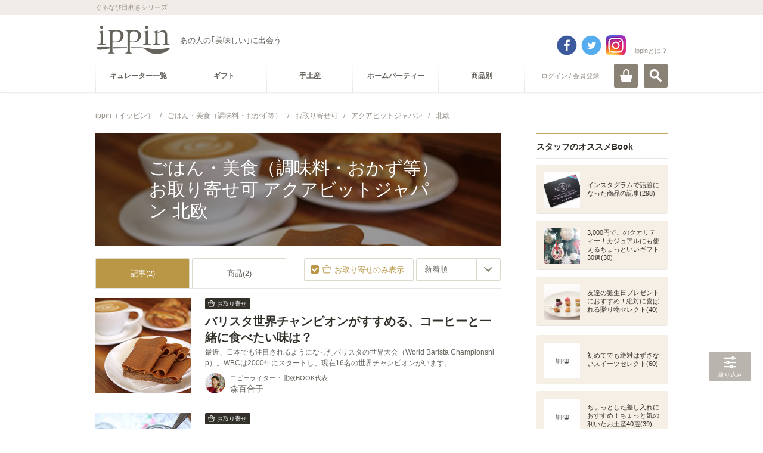

--- FILE ---
content_type: text/html
request_url: https://ippin.gnavi.co.jp/cat-111000000000/tag-0700001/?tag%5B%5D=0300607&tag%5B%5D=0400006
body_size: 445619
content:
<!DOCTYPE HTML>
<html lang="ja" dir="ltr">
<head>
<meta charset="utf-8">
<title>ごはん・美食（調味料・おかず等）×お取り寄せ可×アクアビットジャパン×北欧のセレクト - ippin(イッピン)</title>
<meta name="description" content="ごはん・美食（調味料・おかず等）×お取り寄せ可×アクアビットジャパン×北欧のセレクト。ごはん・美食（調味料・おかず等）に詳しいプロが厳選したお取り寄せ可×アクアビットジャパン×北欧のグルメな逸品をご覧頂けます。あなたにぴったりのippinが必ず見つかります。">
<meta name="keywords" content="ごはん・美食（調味料・おかず等）,お取り寄せ可,アクアビットジャパン,北欧,ippin,いっぴん,イッピン,グルメ,食通,ギフト">
<link rel="canonical" href="https://ippin.gnavi.co.jp/cat-111000000000/tag-0700001/">

<!-- head -->
<meta name="viewport" content="width=device-width,user-scalable=no,initial-scale=1,maximum-scale=1">
<meta name="format-detection" content="telephone=no,address=no,email=no">
<link rel="stylesheet" href="https://c-ippin.gnst.jp/css/jquery.bxslider.css?1490755865" media="all">
<link rel="stylesheet" href="https://c-ippin.gnst.jp/css/overlay_about.css?1490755865" media="all">
<link rel="stylesheet" href="https://c-ippin.gnst.jp/css/style.css?1757984564" media="all">
<link rel="stylesheet" href="https://c-ippin.gnst.jp/css/common.css?1609895299" media="all">
<link rel="stylesheet" href="https://c-ippin.gnst.jp/css/article.css?1553736983" media="all">
<link rel="shortcut icon" href="https://c-ippin.gnst.jp/img/favicon.ico?1477017390">

<!-- /head -->

<link rel="stylesheet" href="https://c-ippin.gnst.jp/css/article_list.css?1551835819" media="all">
<link rel="stylesheet" href="https://c-ippin.gnst.jp/css/search.css?1551835819" media="all">

<meta property="og:title" content="ごはん・美食（調味料・おかず等）×お取り寄せ可×アクアビットジャパン×北欧のセレクト - ippin(イッピン)">
<meta property="og:description" content="ごはん・美食（調味料・おかず等）×お取り寄せ可×アクアビットジャパン×北欧のセレクト。ごはん・美食（調味料・おかず等）に詳しいプロが厳選したお取り寄せ可×アクアビットジャパン×北欧のグルメな逸品をご覧頂けます。あなたにぴったりのippinが必ず見つかります。">
<meta property="og:type" content="website">
<meta property="og:url" content="http://r.gnavi.co.jp/ippin/cat-111000000000/tag-0700001/?tag%5B%5D=0300607&amp;tag%5B%5D=0400006">
<meta property="og:image" content="https://c-ippin.gnst.jp/img/fb.jpg?1477017390">
<meta property="og:site_name" content="ippin(イッピン) - あの人の「美味しい」に出会う">
<meta property="fb:app_id" content="583976981725440">
<meta name="twitter:card" content="summary_large_image">
<meta name="twitter:site" content="@ippintw">
<meta name="robots" content="noindex">
<!--リンク枠-->
<link rel="stylesheet" type="text/css" href="https://c-ippin.gnst.jp/css/link_area.css?1495588581">
<!--/リンク枠-->

<!--さらに絞り込むスタイル-->
<link rel="stylesheet" type="text/css" href="https://c-ippin.gnst.jp/css/narrow_tag_view02.css?1545270289">
<!--/さらに絞り込むスタイル-->
<!--スライダー-->
<link rel="stylesheet" type="text/css" href="https://c-ippin.gnst.jp/css/pogo-slider.min.css?1477450115">
<!--/スライダー-->
<!--/新規リンク枠-->


<!-- Begin Mieruca Embed Code -->
<script type="text/javascript" id="mierucajs">
window.__fid = window.__fid || [];__fid.push([391448842]);
(function() {
function mieruca(){if(typeof window.__fjsld != "undefined") return; window.__fjsld = 1; 
var fjs = document.createElement('script'); fjs.type = 'text/javascript'; fjs.async = true; fjs.id = "fjssync"; var timestamp = new Date;
fjs.src = ('https:' == document.location.protocol ? 'https' : 'http') + '://hm.mieru-ca.com/service/js/mieruca-hm.js?v='+ timestamp.getTime(); var x = document.getElementsByTagName('script')[0]; 
x.parentNode.insertBefore(fjs, x); };
setTimeout(mieruca, 500); document.readyState != "complete" ? (window.attachEvent ? window.attachEvent("onload", mieruca) : window.addEventListener("load", mieruca, false)) : mieruca();
})();
</script>
<!-- End Mieruca Embed Code -->



<!-- /広告タグ設定 -->
<script type="application/javascript" src="//anymind360.com/js/5090/ats.js"></script>
<script async src="https://securepubads.g.doubleclick.net/tag/js/gpt.js"></script>
<script>
 var googletag = googletag || {};
 googletag.cmd = googletag.cmd || [];
</script>

	<script>
	 googletag.cmd.push(function() {
	   googletag.defineSlot('/7753536/ippin_pc_category_rightside_01', [200, 200], 'div-gpt-ad-1606979752174-0').addService(googletag.pubads());
	   googletag.defineSlot('/7753536/ippin_pc_category_rightside_02', [160, 600], 'div-gpt-ad-1606980274682-0').addService(googletag.pubads());
	   googletag.defineSlot('/7753536/ippin_pc_category_bottom_01', [[336, 280], [300, 250]], 'div-gpt-ad-1607414591004-0').addService(googletag.pubads());
	   googletag.defineSlot('/7753536/ippin_pc_category_bottom_02', [[300, 250], [336, 280]], 'div-gpt-ad-1607414629667-0').addService(googletag.pubads())
	   googletag.defineSlot('/7753536/ippin_pc_category_LIST_01', ['fluid', [468, 60]], 'div-gpt-ad-1606983287977-0').addService(googletag.pubads());
	   googletag.defineSlot('/7753536/ippin_pc_category_LIST_02', [[468, 60], 'fluid'], 'div-gpt-ad-1606983720332-0').addService(googletag.pubads());
	   googletag.defineSlot('/7753536/ippin_pc_category_LIST_03', ['fluid', [468, 60]], 'div-gpt-ad-1606983819326-0').addService(googletag.pubads());
	   googletag.pubads().setCentering(true);
	   googletag.pubads().enableSingleRequest();
	   googletag.pubads().collapseEmptyDivs();
	   googletag.enableServices();
	 });
	</script>
</head>
<body>
<!-- ga -->
<script src="//site.gnavi.co.jp/analysis/gtm_nt.js" async></script>

<!-- /ga -->
<div id="page">
<!-- header -->
	<div id="fb-root"></div>
	<script>(function(d, s, id) {
		var js, fjs = d.getElementsByTagName(s)[0];
		if (d.getElementById(id)) return;
		js = d.createElement(s); js.id = id;
		js.src = "//connect.facebook.net/ja_JP/sdk.js#xfbml=1&appId=583976981725440&version=v17.0";
		fjs.parentNode.insertBefore(js, fjs);
	}(document, 'script', 'facebook-jssdk'));</script>
	
	<script>var SC_COUNT_STR = 'ippin_cat_tag';</script>

	<header role="banner"><div id="header" class="header menuClose">

			<div id="headerInner">
				<div class="site-tagline">
					<p class="wrap">ぐるなび目利きシリーズ</p>
				<!-- site-tagline --></div>
				<div class="logo-block wrap cx">
										<p class="logo"><a href="https://ippin.gnavi.co.jp/"><img src="https://c-ippin.gnst.jp/img/header_logo.png?1477017390" width="126" height="50" alt="ippin" title="ippin"></a></p>
															<p class="logo-tagline">あの人の｢美味しい｣に出会う</p>

																	  					    	<p class="login"><a href="javascript:void(0);" class="loginLink" data-url="https://my.gnavi.co.jp/authority/login/?regCnt=log01&cType=ippin01&rUrl=https%3A%2F%2Fippin.gnavi.co.jp%2Fcat-111000000000%2Ftag-0700001%2F%3Ftag%255B%255D%3D0300607%26tag%255B%255D%3D0400006%26ippin_check%3D1">ログイン / 会員登録</a></p>
						  											
					<p class="about"><a href="https://ippin.gnavi.co.jp/about/" class="aboutLink">ippinとは？</a></p>
					
					<div class="header-sns">
						<ul class="cx">
							<li class="fb"><a href="https://www.facebook.com/ippinf" target="_blank">facebook</a></li>
							<li class="tw"><a href="https://twitter.com/ippintw" target="_blank">twitter</a></li>
							<li class="in"><a href="https://www.instagram.com/ippin_official/" target="_blank">instagram</a></li>
						</ul>
					</div>
				<!-- wrap --></div>

				<div id="headerBtn" class="wrap">
					<p id="spMenuOpen" class="close"><a href="#">MENU</a></p>
					<p id="searchOpen"><a href="#" class="">検索</a></p>
					<p id="cartOpen"><a href="https://ippin-s.gnavi.co.jp/" target="_blank" class="">カート</a></p>
				<!-- headerBtn --></div>

			<!-- headerInner --></div>

			<div id="siteSearch">
				<div class="frame">
					<div class="key-search">
						<form action="https://ippin.gnavi.co.jp/all/" method="get" class="formGroup" role="search">
							<div class="inside">
								<input type="text" id="word" name="word" value="" title="キーワードを入力してください" placeholder="キーワードを入力してください" maxlength="60">
								<a href="javascript:void(0);" class="submit-btn formNext">検索</a>
							<!-- inside --></div>
						<!-- formGroup --></form>
					<!-- key-search --></div>
					<dl class="key-list">
						<dt>人気のキーワード</dt>
						<dd><ul>
													<li><a href="https://ippin.gnavi.co.jp/tag-0700001/">お取り寄せ可</a></li>
													<li><a href="https://ippin.gnavi.co.jp/tag-0001400/">東京</a></li>
													<li><a href="https://ippin.gnavi.co.jp/tag-0002900/">京都</a></li>
													<li><a href="https://ippin.gnavi.co.jp/tag-0002000/">石川</a></li>
													<li><a href="https://ippin.gnavi.co.jp/tag-0004000/">福岡</a></li>
													<li><a href="https://ippin.gnavi.co.jp/tag-0002400/">愛知</a></li>
													<li><a href="https://ippin.gnavi.co.jp/tag-0000100/">北海道</a></li>
													<li><a href="https://ippin.gnavi.co.jp/tag-0001401/">銀座</a></li>
													<li><a href="https://ippin.gnavi.co.jp/tag-0002800/">大阪</a></li>
													<li><a href="https://ippin.gnavi.co.jp/tag-0001500/">神奈川</a></li>
												</ul></dd>
					<!-- key-list --></dl>
				<!-- frame --></div>
			<!-- siteSearch --></div>

		<div id="globalNavi">

			<div id="openMenuBlock">

				<div id="siteNavi" class="cx wrap">
										  					    <p class="login"><a href="javascript:void(0);" class="loginLink" data-url="https://my.gnavi.co.jp/authority/login/?regCnt=log01&cType=ippin01&rUrl=https%3A%2F%2Fippin.gnavi.co.jp%2Fcat-111000000000%2Ftag-0700001%2F%3Ftag%255B%255D%3D0300607%26tag%255B%255D%3D0400006%26ippin_check%3D1">ログイン / 会員登録</a></p>
					  										<p class="mini-logo"><a href="https://ippin.gnavi.co.jp/"><img src="https://c-ippin.gnst.jp/img/header_logo_mini.png?1477017390" width="38" height="15" alt="ippin" title="ippin"></a></p>

					<dl class="category-navi cx">
						<dt>カテゴリー</dt>
																					<dd><a href="https://ippin.gnavi.co.jp/curator/"><span>キュレーター一覧</span></a></dd>
																																					<dd><a href="https://ippin.gnavi.co.jp/cat-101000000000/" data-cateid="#cateGroup101000000000"><span>ギフト</span></a></dd>
																	<dd><a href="https://ippin.gnavi.co.jp/cat-102000000000/" data-cateid="#cateGroup102000000000"><span>手土産</span></a></dd>
																	<dd><a href="https://ippin.gnavi.co.jp/cat-103000000000/" data-cateid="#cateGroup103000000000"><span>ホームパーティー</span></a></dd>
																																				<dd><a href="javascript:void(0);" data-cateid="#cateGroup04"><span>商品別</span></a></dd>
																		<!-- category-navi --></dl>
				<!-- siteNavi --></div>

				<div id="categorySubNavi">
					<div class="wrap">

						<p class="back"><a href="#" class="btnLink style02 size03 backStyle"><span>戻る</span></a></p>

												<dl id="cateGroup101000000000" class="cx">
							<dt><a href="https://ippin.gnavi.co.jp/cat-101000000000/">ギフト</a></dt>
							<dd>
								<ul class="cx">
																	<li><a href="https://ippin.gnavi.co.jp/cat-101001000000/">お祝い</a></li>
																	<li><a href="https://ippin.gnavi.co.jp/cat-101003000000/">誕生日プレゼント・ギフト</a></li>
																	<li><a href="https://ippin.gnavi.co.jp/cat-101004000000/">結婚記念日のギフト・プレゼント</a></li>
																	<li><a href="https://ippin.gnavi.co.jp/cat-101012000000/">お礼・お返し・内祝い</a></li>
																	<li><a href="https://ippin.gnavi.co.jp/cat-101011000000/">ご褒美</a></li>
																	<li><a href="https://ippin.gnavi.co.jp/cat-101014000000/">お中元・暑中見舞い・残暑見舞い</a></li>
																	<li><a href="https://ippin.gnavi.co.jp/cat-101010000000/">敬老の日ギフト・プレゼント</a></li>
																	<li><a href="https://ippin.gnavi.co.jp/cat-101013000000/">クリスマスギフト・プレゼント</a></li>
																	<li><a href="https://ippin.gnavi.co.jp/cat-101005000000/">お歳暮・お年賀</a></li>
																	<li><a href="https://ippin.gnavi.co.jp/cat-101007000000/">バレンタインギフト・プレゼント</a></li>
																	<li><a href="https://ippin.gnavi.co.jp/cat-101008000000/">ホワイトデーお返し・ギフト</a></li>
																	<li><a href="https://ippin.gnavi.co.jp/cat-101006000000/">母の日ギフト・プレゼント</a></li>
																	<li><a href="https://ippin.gnavi.co.jp/cat-101009000000/">父の日ギフト・プレゼント</a></li>
																</ul>
							</dd>
						<!-- cateGroup --></dl>
												<dl id="cateGroup102000000000" class="cx">
							<dt><a href="https://ippin.gnavi.co.jp/cat-102000000000/">手土産</a></dt>
							<dd>
								<ul class="cx">
																	<li><a href="https://ippin.gnavi.co.jp/cat-102003000000/">訪問</a></li>
																	<li><a href="https://ippin.gnavi.co.jp/cat-102004000000/">差し入れ</a></li>
																	<li><a href="https://ippin.gnavi.co.jp/cat-102001000000/">顔合わせ・挨拶</a></li>
																	<li><a href="https://ippin.gnavi.co.jp/cat-102002000000/">帰省土産</a></li>
																	<li><a href="https://ippin.gnavi.co.jp/cat-102006000000/">旅行土産</a></li>
																	<li><a href="https://ippin.gnavi.co.jp/cat-102005000000/">日本土産</a></li>
																</ul>
							</dd>
						<!-- cateGroup --></dl>
												<dl id="cateGroup103000000000" class="cx">
							<dt><a href="https://ippin.gnavi.co.jp/cat-103000000000/">ホームパーティー</a></dt>
							<dd>
								<ul class="cx">
																	<li><a href="https://ippin.gnavi.co.jp/cat-103001000000/">手土産</a></li>
																	<li><a href="https://ippin.gnavi.co.jp/cat-103002000000/">ママ会</a></li>
																	<li><a href="https://ippin.gnavi.co.jp/cat-103003000000/">女子会</a></li>
																	<li><a href="https://ippin.gnavi.co.jp/cat-103004000000/">飾りつけ</a></li>
																	<li><a href="https://ippin.gnavi.co.jp/cat-103005000000/">レシピ・クッキング</a></li>
																</ul>
							</dd>
						<!-- cateGroup --></dl>
						
						<dl id="cateGroup04" class="cx">
							<dt class="nolink">商品別で探す</dt>
							<dd>
								<ul class="cx">
																			<li><a href="https://ippin.gnavi.co.jp/cat-113000000000/">スイーツ・お菓子</a></li>
																			<li><a href="https://ippin.gnavi.co.jp/cat-111000000000/">ごはん・美食</a></li>
																			<li><a href="https://ippin.gnavi.co.jp/cat-114000000000/">酒・ドリンク</a></li>
																			<li><a href="https://ippin.gnavi.co.jp/cat-112000000000/">食器・グラス</a></li>
																	</ul>
							</dd>
						<!-- cateGroup04 --></dl>

					<!-- wrap --></div>
				<!-- categorySubNavi --></div>

				
			<!-- openMenuBlock --></div>

		<!-- globalNavi --></div>

	<div id="spMenuBlock">
            <div class="spMenuWrap">
		<div id="spNavi">

						  			    <p class="login"><a href="javascript:void(0);" class="loginLink" data-url="https://my.gnavi.co.jp/authority/login/?regCnt=log01&cType=ippin01&rUrl=https%3A%2F%2Fippin.gnavi.co.jp%2Fcat-111000000000%2Ftag-0700001%2F%3Ftag%255B%255D%3D0300607%26tag%255B%255D%3D0400006%26ippin_check%3D1">ログイン / 会員登録</a></p>
			                          <p class="about"><a href="https://ippin.gnavi.co.jp/about/">ippin(イッピン)とは?</a></p>
			                                                <dl class="categoryNavi">
                            <dd><a href="https://ippin.gnavi.co.jp/curator/"><span>キュレーター一覧</span></a>
                            </dd>
                            <!-- category-navi -->
                        </dl>
                                                                                                          
                        <dl id="sceneSearch">
                            <dt>シーンで探す</dt>
                                                                <dd><a href="https://ippin.gnavi.co.jp/cat-101000000000/"><span>ギフト</span></a></dd>
                                                                <dd><a href="https://ippin.gnavi.co.jp/cat-102000000000/"><span>手土産</span></a></dd>
                                                                <dd><a href="https://ippin.gnavi.co.jp/cat-103000000000/"><span>ホームパーティー</span></a></dd>
                                                        </dl>
                                                                                                        <dl id="itemSearch">
                            <dt>商品で探す</dt>
                                				<dd><a href="https://ippin.gnavi.co.jp/cat-113000000000/"><span>スイーツ・お菓子</span></a></dd>
                                				<dd><a href="https://ippin.gnavi.co.jp/cat-111000000000/"><span>ごはん・美食</span></a></dd>
                                				<dd><a href="https://ippin.gnavi.co.jp/cat-114000000000/"><span>酒・ドリンク</span></a></dd>
                                				<dd><a href="https://ippin.gnavi.co.jp/cat-112000000000/"><span>食器・グラス</span></a></dd>
                                                            <!-- category-navi -->
                                                                            </dl>
                        <dl class="categoryNavi">
                            <dd><a href="https://ippin.gnavi.co.jp/booklist/"><span>Book一覧</span></a>
                            </dd>
                            <!-- category-navi -->
                        </dl>
                                                                        <dl class="categoryNavi">
                            <dd><a href="https://ippin.gnavi.co.jp/?anker=staff-book"><span>スタッフのオススメBook</span></a>
                            </dd>
                            <!-- category-navi -->
                        </dl>
                                                <dl class="categoryNavi">
                            <dd><a href="https://ippin.gnavi.co.jp/?anker=article-rank"><span>人気記事ランキング</span></a>
                            </dd>
                            <!-- category-navi -->
                        </dl>
                                                <dl class="categoryNavi">
                            <dd><a href="https://ippin.gnavi.co.jp/?anker=pickup-articles"><span>ピックアップ記事</span></a>
                            </dd>
                            <!-- category-navi -->
                        </dl>
                        <dl class="categoryNavi">
                            <dd><a href="https://ippin.gnavi.co.jp/?anker=pickup-curator"><span>ピックアップキュレーター</span></a>
                            </dd>
                            <!-- category-navi -->
                        </dl>
                        <dl class="categoryNavi">
                            <dd><a href="https://ippin.gnavi.co.jp/?anker=pickup-book"><span>ピックアップBook</span></a>
                            </dd>
                            <!-- category-navi -->
                        </dl>
			<ul class="sub-navi">
				
				<li><a href="https://ippin.gnavi.co.jp/agreement/">ご利用規約</a></li>
				<li><a href="https://ippin.gnavi.co.jp/sitemap/">サイトマップ</a></li>
				<li><a href="https://ippin.gnavi.co.jp/faq/">お問い合わせ</a></li>
			<!-- sub-navi --></ul>
                        <ul class="sns">
                                <li class="fb"><a href="https://www.facebook.com/ippinf" target="_blank">Facebook</a>
                                </li>
                                <li class="tw"><a href="https://twitter.com/ippintw" target="_blank">Twitter</a>
                                </li>
                                <li class="in"><a href="https://www.instagram.com/ippin_official/" target="_blank">Instagram</a>
                                </li>
                        <!-- sub-navi --></ul>
                        
		<!-- spNavi --></div>
		<p id="openMenuClose"><a href="#"><span>閉じる</span></a></p>
		<div id="headerMenuBG"></div>
	<!-- spMenuBlock --></div></div>

	<!-- header --></div>

</header>
<!-- /header -->

	<div id="contents" class="wrap">

		<div id="breadcrumbList">
			<ol class="cx">
				<li>
					<a href="https://ippin.gnavi.co.jp/">
						<span>ippin（イッピン）</span>
					</a>/
				</li>
									<li>
						<a href="https://ippin.gnavi.co.jp/cat-111000000000/">							<span>ごはん・美食（調味料・おかず等）</span>						</a>						/					</li>
									<li>
						<a href="https://ippin.gnavi.co.jp/tag-0700001/">							<span>お取り寄せ可</span>						</a>						/					</li>
									<li>
						<a href="https://ippin.gnavi.co.jp/tag-0300607/">							<span>アクアビットジャパン</span>						</a>						/					</li>
									<li>
						<a href="https://ippin.gnavi.co.jp/tag-0400006/">							<strong><span>北欧</span></strong>						</a>											</li>
							</ol>
		<!-- breadcrumbList --></div>

		<div class="contents-frame cx">
			<div id="main">

				<!-- content AND list-->
				<!-- content -->
	<header>
		<div class="main-header-inner">
			
			<div class="main-visual ">
				<h1 class="main-title">
					<span>ごはん・美食（調味料・おかず等） お取り寄せ可 アクアビットジャパン 北欧</span>
				</h1>
				<div class="pogoSlider">
											<div class="pogoSlider-slide" style="background-image:url('https://c-ippin.gnst.jp/photo/report/4e/bd/2360/2360_report_title_680.jpg?1537301702');"></div>
											<div class="pogoSlider-slide" style="background-image:url('https://c-ippin.gnst.jp/photo/report/5c/b2/5561/5561_report_title_680.jpg?1543136402');"></div>
									</div>
				<span class="over"></span>
																																			</div>

								<!-- main-header --></div>
	</header>
<!-- /content -->

<!-- list -->
<section>
	<div class="main-section">
		<h1 class="hide-hdg">関連記事一覧</h1>
		<div class="sec-wrap">
			<div class="tool-header">
				<ul class="tabNavi cx">
					<li><a href="https://ippin.gnavi.co.jp/cat-111000000000/tag-0700001/?tag%5B%5D=0300607&tag%5B%5D=0400006" class="active">記事(2)</a></li>
					<li><a href="https://ippin.gnavi.co.jp/cat-111000000000/tag-0700001/?tag%5B%5D=0300607&tag%5B%5D=0400006&mode=item">商品(2)</a></li>
									</ul>
				
														<div class="article-sort">
						<p class="sort-order is-checked"><a href="https://ippin.gnavi.co.jp/cat-111000000000/tag-0300607/?tag[]=0400006"><span>お取り寄せのみ表示</span></a></p>
																<form action="https://ippin.gnavi.co.jp/cat-111000000000/tag-0700001/?tag%5B%5D=0300607&amp;tag%5B%5D=0400006" method="get" class="selectFormJamp">
																														<input type="hidden" name="tag[]" value="0300607" />															<input type="hidden" name="tag[]" value="0400006" />																					<label class="customSelect size02">
							<select name="sort" title="並び替え">
																	<option value="1" selected>新着順</option>
																	<option value="2" >投稿順</option>
																	<option value="3" >人気順</option>
															</select>
							</label>
						</form>
										<!-- sort --></div>
								
																					<ul class="article-list article-list--top__border">
												<li class="list__item"><!-- ゴールドスプーン対象には is-goldspoon classを付記("list__item is-goldspoon"となる) -->
							<a class="item__main" href="https://ippin.gnavi.co.jp/article-5561/">
								<p class="main__thumb">
									<img class="lazy" alt="バリスタ世界チャンピオンがすすめる、コーヒーと一緒に食べたい味は？" src="https://c-ippin.gnst.jp/img/placeholder.jpg?1477017390" data-original="https://c-ippin.gnst.jp/photo/report/5c/b2/5561/5561_report_title_320_320.jpg?1543136402">
								</p>
								<div class="main__txt">
									<div class="article-content">
										<ul class="article-icons">
											
											<li class="article-icon icon--orderable">お取り寄せ</li>										</ul>
										<p class="article-title">バリスタ世界チャンピオンがすすめる、コーヒーと一緒に食べたい味は？</p>
										<p class="article-lead">最近、日本でも注目されるようになったバリスタの世界大会（World Barista Championship）。WBCは2000年にスタートし、現在16名の世界チャンピオンがいます。…</p>
									</div>
									<div class="article-curators">
										<p class="curator__thumb">
											<img class="lazy" src="https://c-ippin.gnst.jp/img/placeholder.jpg?1477017390" data-original="https://c-ippin.gnst.jp/photo/curator/f0/93/moriyuriko/164_curator_160_160.jpg?1431400159" alt="森百合子" title="森百合子">
										</p>
										<div class="curator__txt">
											<p class="curator-copy">コピーライター・北欧BOOK代表</p>
											<p class="curator-name">森百合子</p>
										</div>
									</div>
								</div>
							</a>
						</li>
																		<li class="list__item"><!-- ゴールドスプーン対象には is-goldspoon classを付記("list__item is-goldspoon"となる) -->
							<a class="item__main" href="https://ippin.gnavi.co.jp/article-2360/">
								<p class="main__thumb">
									<img class="lazy" alt="北欧の白夜が育てた濃密ベリーのジャム" src="https://c-ippin.gnst.jp/img/placeholder.jpg?1477017390" data-original="https://c-ippin.gnst.jp/photo/report/4e/bd/2360/2360_report_title_320_320.jpg?1537301702">
								</p>
								<div class="main__txt">
									<div class="article-content">
										<ul class="article-icons">
											
											<li class="article-icon icon--orderable">お取り寄せ</li>										</ul>
										<p class="article-title">北欧の白夜が育てた濃密ベリーのジャム</p>
										<p class="article-lead">夏に北欧を訪れると市場には新鮮な苺やブルーベリーが山のように積まれ、秋にはラズベリー、そしてリンゴンベリーと季節ごとに旬のベリーが登場します。リンゴ…</p>
									</div>
									<div class="article-curators">
										<p class="curator__thumb">
											<img class="lazy" src="https://c-ippin.gnst.jp/img/placeholder.jpg?1477017390" data-original="https://c-ippin.gnst.jp/photo/curator/f0/93/moriyuriko/164_curator_160_160.jpg?1431400159" alt="森百合子" title="森百合子">
										</p>
										<div class="curator__txt">
											<p class="curator-copy">コピーライター・北欧BOOK代表</p>
											<p class="curator-name">森百合子</p>
										</div>
									</div>
								</div>
							</a>
						</li>
																	</ul>

					<div class="sec-footer">
						<ul class="pagerModule">
<li class="oldest"><strong>&lt;&lt;</strong></li>
<li class="prev"><strong>&lt;</strong></li>
<li><strong>1</strong></li>
<li class="next"><strong>&gt;</strong></li>
<li class="latest"><strong>&gt;&gt;</strong></li>
<!-- pagerModule --></ul>

					<!-- sec-footer --></div>
							</div><!-- .tool-header // -->
		</div><!-- .sec-wrap // -->
	</div><!-- main-section -->
</section>

<!-- /list -->

<div class="gam-frame">
	<div class="gam-device is_sp">
		<div class="gam-ippin_sp_category_bottom_01">
			<!-- /7753536/ippin_sp_category_bottom_01 -->
			<div id='div-gpt-ad-1607302154732-0'>
				<script>
					googletag.cmd.push(function() { googletag.display('div-gpt-ad-1607302154732-0'); });
				</script>
			</div>
		</div>
	<!-- gam-device --></div>
<!-- gam-frame --></div>

<section>
	<div class="main-section">
		<div class="sec-wrap is_relative">
			<div id="link-narrowing" class="narrow-adjust"></div>
							<h2 class="narrow-category-title js-pc-toggle-btn">さらに絞り込む</h2>
				<div class="narrow-category-wrapper">
					
											<div class="narrow-tag-view">
							<div class="over-pc-wrap-tag">
								<div class="over-pc-wrap-tag-inner">
																			<dl class="narrow-tag-item">
											<dt class="js-sp-toggle-btn"><a href="#">エリア</a></dt>
											<dd class="tag-list">
																									<p class="clear-key">
														<a href="https://ippin.gnavi.co.jp/cat-111000000000/">
															<span>絞り込みを解除</span>
														</a>
													</p>
																								<div class="over-wrap-tag">
													<div class="over-wrap-tag-inner">
														<ul>
																															<li><a href="https://ippin.gnavi.co.jp/cat-111000000000/tag-0700001/?tag[]=0300607&amp;tag[]=0400006&amp;tag[]=0100500">ノルウェー</a></li>
																															<li><a href="https://ippin.gnavi.co.jp/cat-111000000000/tag-0700001/?tag[]=0300607&amp;tag[]=0400006&amp;tag[]=0100300">スウェーデン</a></li>
																													<!-- .tag-list --></ul>
													</div>
												</div>
											</dd>
											<dd class="btn-close js-sp-toggle-close"><a href="#"><span>閉じる</span></a></dd>
										</dl>
																																			<!-- over-pc-wrap-tag-inner --></div>
							<!-- over-pc-wrap-tag --></div>
						<!-- narrow-tag-view --></div>
									<!-- narrow-category-wrapper --></div>
						<!--リンク枠-->
			<div class="link-area">
								<div class="gam-frame gam-frame-unit">
					<div class="gam-device is_pc">
						<div class="gam-ippin_pc_category_bottom_01">
							<!-- /7753536/ippin_pc_category_bottom_01 -->
							<div id='div-gpt-ad-1607414591004-0'>
								<script>
									googletag.cmd.push(function() { googletag.display('div-gpt-ad-1607414591004-0'); });
								</script>
							</div>
						</div>
					<!-- gam-device --></div>
					<div class="gam-device is_pc">
						<div class="gam-ippin_pc_category_bottom_02">
							<!-- /7753536/ippin_pc_category_bottom_02 -->
							<div id='div-gpt-ad-1607414629667-0'>
								<script>
									googletag.cmd.push(function() { googletag.display('div-gpt-ad-1607414629667-0'); });
								</script>
							</div>
						</div>
					<!-- gam-device --></div>
				</div>

				
								

							</div>
			<!--/リンク枠-->

			
					</div>
	</div>
</section>
				<!-- /content AND list-->

				<!-- main_common -->
				
				

				<!-- /main_common -->

			<!-- main --></div>

			<div id="sub">
				


	<!-- FEATURE!!! -->
<section><div class="sub-section">
<h1 class="sec-hdg staff-book">スタッフのオススメBook</h1>
<div class="sec-inner subBookListModule">
<article><div class="article"><a href="https://ippin.gnavi.co.jp/book-929/">
<p class="pic"><span><img class="lazy" src="https://c-ippin.gnst.jp/img/placeholder.jpg?1477017390" data-original="https://c-ippin.gnst.jp/photo/report/23/b7/10097/10097_report_title_320_320.jpg?1524030301" width="60" height="60" alt="インスタグラムで話題になった商品の記事" title="インスタグラムで話題になった商品の記事"></span></p>
<h1 class="hdg">インスタグラムで話題になった商品の記事(298)</h1>
<!-- article --></a></div></article><article><div class="article"><a href="https://ippin.gnavi.co.jp/book-586/">
<p class="pic"><span><img class="lazy" src="https://c-ippin.gnst.jp/img/placeholder.jpg?1477017390" data-original="https://c-ippin.gnst.jp/photo/report/37/de/12172/12172_report_title_320_320.jpg?1617341402" width="60" height="60" alt="3,000円でこのクオリティー！カジュアルにも使えるちょっといいギフト30選" title="3,000円でこのクオリティー！カジュアルにも使えるちょっといいギフト30選"></span></p>
<h1 class="hdg">3,000円でこのクオリティー！カジュアルにも使えるちょっといいギフト30選(30)</h1>
<!-- article --></a></div></article><article><div class="article"><a href="https://ippin.gnavi.co.jp/book-573/">
<p class="pic"><span><img class="lazy" src="https://c-ippin.gnst.jp/img/placeholder.jpg?1477017390" data-original="https://c-ippin.gnst.jp/photo/report/a3/a5/12361/12361_report_title_320_320.jpg?1640053801" width="60" height="60" alt="友達の誕生日プレゼントにおすすめ！絶対に喜ばれる贈り物セレクト" title="友達の誕生日プレゼントにおすすめ！絶対に喜ばれる贈り物セレクト"></span></p>
<h1 class="hdg">友達の誕生日プレゼントにおすすめ！絶対に喜ばれる贈り物セレクト(40)</h1>
<!-- article --></a></div></article><div class="gam-frame"><div class="gam-device is_pc"><div id='div-gpt-ad-1606979752174-0' style='width: 200px; height: 200px; margin: 0 auto;'><script>googletag.cmd.push(function() { googletag.display('div-gpt-ad-1606979752174-0'); });</script></div></div></div><article><div class="article"><a href="https://ippin.gnavi.co.jp/book-742/">
<p class="pic"><span><img class="lazy" src="https://c-ippin.gnst.jp/img/placeholder.jpg?1477017390" data-original="https://c-ippin.gnst.jp/photo/report/d0/f5/8838/8838_report_title_320_320.jpg?1743146102" width="60" height="60" alt="初めてでも絶対はずさないスイーツセレクト" title="初めてでも絶対はずさないスイーツセレクト"></span></p>
<h1 class="hdg">初めてでも絶対はずさないスイーツセレクト(60)</h1>
<!-- article --></a></div></article><article><div class="article"><a href="https://ippin.gnavi.co.jp/book-1646/">
<p class="pic"><span><img class="lazy" src="https://c-ippin.gnst.jp/img/placeholder.jpg?1477017390" data-original="https://c-ippin.gnst.jp/photo/report/a3/a5/12361/12361_report_title_320_320.jpg?1640053801" width="60" height="60" alt="ちょっとした差し入れにおすすめ！ちょっと気の利いたお土産40選" title="ちょっとした差し入れにおすすめ！ちょっと気の利いたお土産40選"></span></p>
<h1 class="hdg">ちょっとした差し入れにおすすめ！ちょっと気の利いたお土産40選(39)</h1>
<!-- article --></a></div></article><!-- sec-inner subBookListModule --></div>
<!-- section --></div></section>







			<section><div class="sub-section">
				<h1 class="sec-hdg article-rank">人気記事ランキング</h1>
				<div class="sec-inner subArticleRankModule flickslider">
					<div class="inner">
						<div class="list">
													<article><div class="article"><a href="https://ippin.gnavi.co.jp/article-6133/">
								<span class="ico rank1">1</span>
								<div class="frame">
									<p class="pic"><span><img class="lazy" src="https://c-ippin.gnst.jp/img/placeholder.jpg?1477017390" data-original="https://c-ippin.gnst.jp/photo/report/c5/df/6133/6133_report_title_320_320.jpg?1510793102" alt="1度食べたら絶対虜になる！アイルランドに伝わる「羊飼いのパイ」とは？" title="1度食べたら絶対虜になる！アイルランドに伝わる「羊飼いのパイ」とは？"></span></p>
									<div class="note">
										<h1 class="hdg">1度食べたら絶対虜になる！アイルランドに伝わる「羊飼いのパイ」とは？</h1>
									<!-- note --></div>
								<!-- frame  --></div>
							<!-- article --></a></div></article>
													<article><div class="article"><a href="https://ippin.gnavi.co.jp/article-12159/">
								<span class="ico rank2">2</span>
								<div class="frame">
									<p class="pic"><span><img class="lazy" src="https://c-ippin.gnst.jp/img/placeholder.jpg?1477017390" data-original="https://c-ippin.gnst.jp/photo/report/e5/84/12159/12159_report_title_320_320.jpg?1743566402" alt="新橋駅で迷わずサッと買える！帰省のお土産にぴったりのお菓子" title="新橋駅で迷わずサッと買える！帰省のお土産にぴったりのお菓子"></span></p>
									<div class="note">
										<h1 class="hdg">新橋駅で迷わずサッと買える！帰省のお土産にぴったりのお菓子</h1>
									<!-- note --></div>
								<!-- frame  --></div>
							<!-- article --></a></div></article>
													<article><div class="article"><a href="https://ippin.gnavi.co.jp/article-15752/">
								<span class="ico rank3">3</span>
								<div class="frame">
									<p class="pic"><span><img class="lazy" src="https://c-ippin.gnst.jp/img/placeholder.jpg?1477017390" data-original="https://c-ippin.gnst.jp/photo/report/b9/6f/15752/15752_report_title_320_320.jpg?1544568302" alt="いちごの季節到来！行列の絶えないオードリーの「ロンシャンティ」" title="いちごの季節到来！行列の絶えないオードリーの「ロンシャンティ」"></span></p>
									<div class="note">
										<h1 class="hdg">いちごの季節到来！行列の絶えないオードリーの「ロンシャンティ」</h1>
									<!-- note --></div>
								<!-- frame  --></div>
							<!-- article --></a></div></article>
													<article><div class="article"><a href="https://ippin.gnavi.co.jp/article-11535/">
								<span class="ico rank4">4</span>
								<div class="frame">
									<p class="pic"><span><img class="lazy" src="https://c-ippin.gnst.jp/img/placeholder.jpg?1477017390" data-original="https://c-ippin.gnst.jp/photo/report/86/d5/11535/11535_report_title_320_320.jpg?1653545702" alt="東京と京都は別の店？！どちらも100年超の老舗洋菓子店「村上開新堂」の逸品" title="東京と京都は別の店？！どちらも100年超の老舗洋菓子店「村上開新堂」の逸品"></span></p>
									<div class="note">
										<h1 class="hdg">東京と京都は別の店？！どちらも100年超の老舗洋菓子店「村上開新堂」の逸品</h1>
									<!-- note --></div>
								<!-- frame  --></div>
							<!-- article --></a></div></article>
													<article><div class="article"><a href="https://ippin.gnavi.co.jp/article-12215/">
								<span class="ico rank5">5</span>
								<div class="frame">
									<p class="pic"><span><img class="lazy" src="https://c-ippin.gnst.jp/img/placeholder.jpg?1477017390" data-original="https://c-ippin.gnst.jp/photo/report/42/2e/12215/12215_report_title_320_320.jpg?1513497602" alt="浜松町駅で迷わずサッと買える！往訪先の担当者も納得のお土産にぴったりのお菓子" title="浜松町駅で迷わずサッと買える！往訪先の担当者も納得のお土産にぴったりのお菓子"></span></p>
									<div class="note">
										<h1 class="hdg">浜松町駅で迷わずサッと買える！往訪先の担当者も納得のお土産にぴったりのお菓子</h1>
									<!-- note --></div>
								<!-- frame  --></div>
							<!-- article --></a></div></article>
												<!-- list --></div>
					<!-- inner --></div>

					<div class="pager">
						<p class="prev"><a href="javascript:void(0);" onclick="onTouchMove();"></a></p>
						<p class="next"><a href="javascript:void(0);" onclick="onTouchMove();"></a></p>
						<ul class="pointer"><li><a href="javascript:void(0);" onclick="onTouchMove();"></a></li></ul>
					<!-- pager  --></div>
				<!-- sec-inner subArticleRankModule --></div>
			<!-- section --></div></section>











			<section><div class="sub-section">
				<h1 class="sec-hdg pickup-articles">ピックアップ記事</h1>
				<div class="sec-inner subArticleListModule">
									<article><div class="article"><a href="https://ippin.gnavi.co.jp/article-18473/">
						<p class="pic"><span><img class="lazy" src="https://c-ippin.gnst.jp/img/placeholder.jpg?1477017390" data-original="https://c-ippin.gnst.jp/photo/report/b8/85/18473/18473_report_title_320_320.jpg?1718694901" width="60" height="60" alt="《至高の贈り物》湯浅湾の良質な海水が生み出す！拘り抜いた至極のあわび『紀和味』" title="《至高の贈り物》湯浅湾の良質な海水が生み出す！拘り抜いた至極のあわび『紀和味』"></span></p>
						<h1 class="hdg">《至高の贈り物》湯浅湾の良質な海水が生み出す！拘り抜いた至極のあわび『紀和味』</h1>
					<!-- article --></a></div></article>
									<article><div class="article"><a href="https://ippin.gnavi.co.jp/article-18468/">
						<p class="pic"><span><img class="lazy" src="https://c-ippin.gnst.jp/img/placeholder.jpg?1477017390" data-original="https://c-ippin.gnst.jp/photo/report/2a/2d/18468/18468_report_title_320_320.jpg?1733709602" width="60" height="60" alt="旨みがじゅわっ！島根県が誇る全国初の二冠を達成した「しまね和牛」が美味しすぎる！" title="旨みがじゅわっ！島根県が誇る全国初の二冠を達成した「しまね和牛」が美味しすぎる！"></span></p>
						<h1 class="hdg">旨みがじゅわっ！島根県が誇る全国初の二冠を達成した「しまね和牛」が美味しすぎる！</h1>
					<!-- article --></a></div></article>
									<article><div class="article"><a href="https://ippin.gnavi.co.jp/article-18465/">
						<p class="pic"><span><img class="lazy" src="https://c-ippin.gnst.jp/img/placeholder.jpg?1477017390" data-original="https://c-ippin.gnst.jp/photo/report/c3/ec/18465/18465_report_title_320_320.jpg?1701309602" width="60" height="60" alt="【ふるさと納税】年間200頭しか出荷しない！？島根を代表する幻の石見和牛【PR】" title="【ふるさと納税】年間200頭しか出荷しない！？島根を代表する幻の石見和牛【PR】"></span></p>
						<h1 class="hdg">【ふるさと納税】年間200頭しか出荷しない！？島根を代表する幻の石見和牛【PR】</h1>
					<!-- article --></a></div></article>
									<article><div class="article"><a href="https://ippin.gnavi.co.jp/article-18464/">
						<p class="pic"><span><img class="lazy" src="https://c-ippin.gnst.jp/img/placeholder.jpg?1477017390" data-original="https://c-ippin.gnst.jp/photo/report/a5/84/18464/18464_report_title_320_320.jpg?1701833401" width="60" height="60" alt="【ふるさと納税】日本にたった6％だけ！？希少な石見ポーク食べ比べセット【PR】" title="【ふるさと納税】日本にたった6％だけ！？希少な石見ポーク食べ比べセット【PR】"></span></p>
						<h1 class="hdg">【ふるさと納税】日本にたった6％だけ！？希少な石見ポーク食べ比べセット【PR】</h1>
					<!-- article --></a></div></article>
									<article><div class="article"><a href="https://ippin.gnavi.co.jp/article-18461/">
						<p class="pic"><span><img class="lazy" src="https://c-ippin.gnst.jp/img/placeholder.jpg?1477017390" data-original="https://c-ippin.gnst.jp/photo/report/3b/df/18461/18461_report_title_320_320.jpg?1701838802" width="60" height="60" alt="【ふるさと納税】ミシュランシェフから好評！生産者直売、感動しゃぶしゃぶ鍋【PR】" title="【ふるさと納税】ミシュランシェフから好評！生産者直売、感動しゃぶしゃぶ鍋【PR】"></span></p>
						<h1 class="hdg">【ふるさと納税】ミシュランシェフから好評！生産者直売、感動しゃぶしゃぶ鍋【PR】</h1>
					<!-- article --></a></div></article>
												<!-- sec-inner subArticleListModule --></div>
			<!-- section --></div></section>



			<section><div class="sub-section">
				<h1 class="sec-hdg pickup-curator">ピックアップキュレーター</h1>
				<div class="sec-inner subCuratorListModule flickslider">
					<div class="inner">
						<div class="list">
													<article><div class="article"><a href="https://ippin.gnavi.co.jp/curator/gotohharuhiko/#">
								<p class="pic"><img class="lazy" src="https://c-ippin.gnst.jp/img/placeholder.jpg?1477017390" data-original="https://c-ippin.gnst.jp/photo/curator/16/bc/gotohharuhiko/94_curator_160_160.jpg?1543455002" width="70" height="70" alt="後藤晴彦（お手伝いハルコ）" title="後藤晴彦（お手伝いハルコ）"></p>
								<h1 class="hdg">後藤晴彦（お手伝いハルコ）</h1>
							<!-- article --></a></div></article>
													<article><div class="article"><a href="https://ippin.gnavi.co.jp/curator/oguratomoko/#">
								<p class="pic"><img class="lazy" src="https://c-ippin.gnst.jp/img/placeholder.jpg?1477017390" data-original="https://c-ippin.gnst.jp/photo/curator/ac/24/oguratomoko/1_curator_160_160.jpg?1553653801" width="70" height="70" alt="小倉朋子" title="小倉朋子"></p>
								<h1 class="hdg">小倉朋子</h1>
							<!-- article --></a></div></article>
													<article><div class="article"><a href="https://ippin.gnavi.co.jp/curator/akikosuzuki/#">
								<p class="pic"><img class="lazy" src="https://c-ippin.gnst.jp/img/placeholder.jpg?1477017390" data-original="https://c-ippin.gnst.jp/photo/curator/4a/cf/akikosuzuki/333_curator_160_160.jpg?1489448701" width="70" height="70" alt="鈴木明子" title="鈴木明子"></p>
								<h1 class="hdg">鈴木明子</h1>
							<!-- article --></a></div></article>
													<article><div class="article"><a href="https://ippin.gnavi.co.jp/curator/sachikoimahashi/#">
								<p class="pic"><img class="lazy" src="https://c-ippin.gnst.jp/img/placeholder.jpg?1477017390" data-original="https://c-ippin.gnst.jp/photo/curator/0b/2e/sachikoimahashi/342_curator_160_160.jpg?1492130701" width="70" height="70" alt="今橋幸子" title="今橋幸子"></p>
								<h1 class="hdg">今橋幸子</h1>
							<!-- article --></a></div></article>
													<article><div class="article"><a href="https://ippin.gnavi.co.jp/curator/yodasanae/#">
								<p class="pic"><img class="lazy" src="https://c-ippin.gnst.jp/img/placeholder.jpg?1477017390" data-original="https://c-ippin.gnst.jp/photo/curator/5f/00/yodasanae/30_curator_160_160.jpg?1554355801" width="70" height="70" alt="依田早苗" title="依田早苗"></p>
								<h1 class="hdg">依田早苗</h1>
							<!-- article --></a></div></article>
													<article><div class="article"><a href="https://ippin.gnavi.co.jp/curator/kikuchikazuhiro/#">
								<p class="pic"><img class="lazy" src="https://c-ippin.gnst.jp/img/placeholder.jpg?1477017390" data-original="https://c-ippin.gnst.jp/photo/curator/ff/aa/kikuchikazuhiro/440_curator_160_160.jpg?1564722001" width="70" height="70" alt="菊池一弘" title="菊池一弘"></p>
								<h1 class="hdg">菊池一弘</h1>
							<!-- article --></a></div></article>
												<!-- list --></div>
					<!-- inner --></div>

					<div class="pager">
						<p class="prev"><a href="javascript:void(0);" onclick="onTouchMove();"></a></p>
						<p class="next"><a href="javascript:void(0);" onclick="onTouchMove();"></a></p>
						<ul class="pointer"><li><a href="javascript:void(0);" onclick="onTouchMove();"></a></li></ul>
					<!-- pager  --></div>
				<!-- sec-inner subCuratorListModule flickslider --></div>
								<p class="nav"><a href="https://ippin.gnavi.co.jp/curator/" class="btnLink"><span>キュレーター一覧</span></a></p>
							<!-- section --></div></section>





			<section><div class="sub-section">
				<h1 class="sec-hdg pickup-book">ピックアップBook</h1>
				<div class="sec-inner subBookListModule">
									<article><div class="article"><a href="https://ippin.gnavi.co.jp/book-141/">
											<p class="pic"><span class="bg"><span class="wrap-img"><img class="lazy" src="https://c-ippin.gnst.jp/img/placeholder.jpg?1477017390" data-original="https://c-ippin.gnst.jp/photo/report/9b/db/3529/3529_report_title_320_320.jpg?1542704403" alt="お気に入りの記事" title="お気に入りの記事"></span></span></p>
						<h1 class="hdg">お気に入りの記事 (16)</h1>
					<!-- article --></a></div></article>
									<article><div class="article"><a href="https://ippin.gnavi.co.jp/book-1121/">
											<p class="pic"><span class="bg"><span class="wrap-img"><img class="lazy" src="https://c-ippin.gnst.jp/img/placeholder.jpg?1477017390" data-original="https://c-ippin.gnst.jp/photo/report/54/c3/4906/4906_report_title_320_320.jpg?1480819528" alt="一度は食べたい口福になるもの集♪" title="一度は食べたい口福になるもの集♪"></span></span></p>
						<h1 class="hdg">一度は食べたい口福になるもの集♪ (65)</h1>
					<!-- article --></a></div></article>
									<article><div class="article"><a href="https://ippin.gnavi.co.jp/book-298/">
											<p class="pic"><span class="bg"><span class="wrap-img"><img class="lazy" src="https://c-ippin.gnst.jp/img/placeholder.jpg?1477017390" data-original="https://c-ippin.gnst.jp/photo/report/10/91/3078/3078_report_title_320_320.jpg?1460441742" alt="ご当地グルメ" title="ご当地グルメ"></span></span></p>
						<h1 class="hdg">ご当地グルメ (30)</h1>
					<!-- article --></a></div></article>
								<!-- sec-inner subBookListModule --></div>
								<p class="nav"><a href="https://ippin.gnavi.co.jp/booklist/" class="btnLink"><span>Book一覧</span></a></p>
							<!-- section --></div></section>





				<div class="gam-frame js-gam-fixed">
					<div class="gam-device is_pc">
						<div class="gam-ippin_pc_category_rightside_02">
							<!-- /7753536/ippin_pc_category_rightside_02 -->
							<div id='div-gpt-ad-1606980274682-0' style='width: 160px; height: 600px; margin: 0 auto;'>
								<script>
									googletag.cmd.push(function() { googletag.display('div-gpt-ad-1606980274682-0'); });
								</script>
							</div>
						</div>
					<!-- gam-device --></div>
				<!-- gam-frame --></div>
			<!-- sub --></div>

		<!-- contents-frame --></div>


							

		<div id="modalDataSauce">
		<!-- modalDataSauce  --></div>

	<!-- contents --></div>

	<ol class="footer-breadcrumb cx">
		<li>
			<a href="https://ippin.gnavi.co.jp/">
				<span>ippin（イッピン）</span>
			</a>/
		</li>
					<li>
				<a href="https://ippin.gnavi.co.jp/cat-111000000000/">					<span>ごはん・美食（調味料・おかず等）</span>				</a>				/			</li>
					<li>
				<a href="https://ippin.gnavi.co.jp/tag-0700001/">					<span>お取り寄せ可</span>				</a>				/			</li>
					<li>
				<a href="https://ippin.gnavi.co.jp/tag-0300607/">					<span>アクアビットジャパン</span>				</a>				/			</li>
					<li>
				<a href="https://ippin.gnavi.co.jp/tag-0400006/">					<strong><span>北欧</span></strong>				</a>							</li>
			</ol>
	<!-- /footer-breadcrumb -->

<!-- footer -->
	<footer><div id="footer" class="footer">
					<!-- 絞り込みボタン -->
			<p class="narrowing"><a href="#link-narrowing"><span>絞り込み</span></a></p>
			<!-- /絞り込みボタン -->
				<p id="pageTop"><a href="#page">ページTOPへ</a></p>

		<div class="sns cx">
			<ul class="wrap">
				<li class="tw"><a href="https://twitter.com/share" class="twitter-share-button" data-url="https://ippin.gnavi.co.jp/" data-count="none" data-text="ippin(イッピン) - あの人の「美味しい」に出会う" data-lang="ja" data-hashtags="ippin(イッピン)">ツイート</a>
				<!--共通フッターtwitter list-->
				<div class="twitter-list">
					<a href="https://twitter.com/search?q=https://ippin.gnavi.co.jp/" target="_blank" rel="nofollow">list</a>
				</div>
				<!--/共通フッターtwitter list-->
				</li>
				<li class="fb"><div class="fb-like" data-href="https://www.facebook.com/ippinf" data-width="140" data-layout="button_count" data-action="like" data-size="small" data-show-faces="false" data-share="false"></div></li>
				<li class="hb"><a href="http://b.hatena.ne.jp/entry/s/ippin.gnavi.co.jp/" class="hatena-bookmark-button" data-hatena-bookmark-title="ippin(イッピン) - あの人の「美味しい」に出会う" data-hatena-bookmark-layout="standard-balloon" data-hatena-bookmark-lang="ja" title="このエントリーをはてなブックマークに追加"><img src="https://b.st-hatena.com/images/entry-button/button-only@2x.png" alt="このエントリーをはてなブックマークに追加" width="20" height="20" style="border: none;" /></a><script type="text/javascript" src="https://b.st-hatena.com/js/bookmark_button.js" charset="utf-8" async="async"></script></li>
				<li class="gp"><div class="g-plusone" data-size="medium" data-href="https://ippin.gnavi.co.jp/"></div></li>
				<li class="pk"><a data-pocket-label="pocket" data-pocket-count="horizontal" data-save-url="https://ippin.gnavi.co.jp/" class="pocket-btn" data-lang="en"></a><script type="text/javascript">!function(d,i){if(!d.getElementById(i)){var j=d.createElement("script");j.id=i;j.src="https://widgets.getpocket.com/v1/j/btn.js?v=1";var w=d.getElementById(i);d.body.appendChild(j);}}(document,"pocket-btn-js");</script></li>
				<li class="ig"><style>.ig-b- { display: inline-block; }.ig-b- img { visibility: hidden; }.ig-b-:hover { background-position: 0 -60px; } .ig-b-:active { background-position: 0 -120px; }.ig-b-v-24 { width: 137px; height: 24px; background: url(//badges.instagram.com/static/images/ig-badge-view-sprite-24.png) no-repeat 0 0; }@media only screen and (-webkit-min-device-pixel-ratio: 2), only screen and (min--moz-device-pixel-ratio: 2), only screen and (-o-min-device-pixel-ratio: 2 / 1), only screen and (min-device-pixel-ratio: 2), only screen and (min-resolution: 192dpi), only screen and (min-resolution: 2dppx) {.ig-b-v-24 { background-image: url(//badges.instagram.com/static/images/ig-badge-view-sprite-24@2x.png); background-size: 160px 178px; } }</style><a href="https://www.instagram.com/ippin_official/?ref=badge" target="_blank" class="ig-b- ig-b-v-24"><img src="//badges.instagram.com/static/images/ig-badge-view-24.png" alt="Instagram" /></a></li>
			<!-- wrap --></ul>
		<!-- sns --></div>

		<div id="footerInner">
			<div class="wrap">
				<div class="category-navi">
					<dl class="cx">
												<dt><a href="https://ippin.gnavi.co.jp/cat-101000000000/">ギフト・プレゼント・お祝い</a></dt>
						<dd><ul>
														<li><a href="https://ippin.gnavi.co.jp/cat-101001000000/">お祝い</a></li>
														<li><a href="https://ippin.gnavi.co.jp/cat-101003000000/">誕生日プレゼント・ギフト</a></li>
														<li><a href="https://ippin.gnavi.co.jp/cat-101004000000/">結婚記念日のギフト・プレゼント</a></li>
														<li><a href="https://ippin.gnavi.co.jp/cat-101012000000/">お礼・お返し・内祝い</a></li>
														<li><a href="https://ippin.gnavi.co.jp/cat-101011000000/">ご褒美</a></li>
														<li><a href="https://ippin.gnavi.co.jp/cat-101014000000/">お中元・暑中見舞い・残暑見舞い</a></li>
														<li><a href="https://ippin.gnavi.co.jp/cat-101010000000/">敬老の日ギフト・プレゼント</a></li>
														<li><a href="https://ippin.gnavi.co.jp/cat-101013000000/">クリスマスギフト・プレゼント</a></li>
														<li><a href="https://ippin.gnavi.co.jp/cat-101005000000/">お歳暮・お年賀</a></li>
														<li><a href="https://ippin.gnavi.co.jp/cat-101007000000/">バレンタインギフト・プレゼント</a></li>
														<li><a href="https://ippin.gnavi.co.jp/cat-101008000000/">ホワイトデーお返し・ギフト</a></li>
														<li><a href="https://ippin.gnavi.co.jp/cat-101006000000/">母の日ギフト・プレゼント</a></li>
														<li><a href="https://ippin.gnavi.co.jp/cat-101009000000/">父の日ギフト・プレゼント</a></li>
													</ul></dd>
												<dt><a href="https://ippin.gnavi.co.jp/cat-102000000000/">お土産・手土産</a></dt>
						<dd><ul>
														<li><a href="https://ippin.gnavi.co.jp/cat-102003000000/">訪問</a></li>
														<li><a href="https://ippin.gnavi.co.jp/cat-102004000000/">差し入れ</a></li>
														<li><a href="https://ippin.gnavi.co.jp/cat-102001000000/">顔合わせ・挨拶</a></li>
														<li><a href="https://ippin.gnavi.co.jp/cat-102002000000/">帰省土産</a></li>
														<li><a href="https://ippin.gnavi.co.jp/cat-102006000000/">旅行土産</a></li>
														<li><a href="https://ippin.gnavi.co.jp/cat-102005000000/">日本土産</a></li>
													</ul></dd>
												<dt><a href="https://ippin.gnavi.co.jp/cat-103000000000/">ホームパーティー・おもてなし</a></dt>
						<dd><ul>
														<li><a href="https://ippin.gnavi.co.jp/cat-103001000000/">手土産</a></li>
														<li><a href="https://ippin.gnavi.co.jp/cat-103002000000/">ママ会</a></li>
														<li><a href="https://ippin.gnavi.co.jp/cat-103003000000/">女子会</a></li>
														<li><a href="https://ippin.gnavi.co.jp/cat-103004000000/">飾りつけ</a></li>
														<li><a href="https://ippin.gnavi.co.jp/cat-103005000000/">レシピ・クッキング</a></li>
													</ul></dd>
												<dt><a href="https://ippin.gnavi.co.jp/cat-115000000000/">ヘルシー・ビューティー</a></dt>
						<dd><ul>
													</ul></dd>
												<dt><a href="https://ippin.gnavi.co.jp/cat-109000000000/">ハロウィン</a></dt>
						<dd><ul>
														<li><a href="https://ippin.gnavi.co.jp/cat-109001000000/">スイーツ</a></li>
													</ul></dd>
												<dt><a href="https://ippin.gnavi.co.jp/cat-104000000000/">クリスマス</a></dt>
						<dd><ul>
														<li><a href="https://ippin.gnavi.co.jp/cat-104001000000/">クリスマス限定スイーツ</a></li>
														<li><a href="https://ippin.gnavi.co.jp/cat-104002000000/">クリスマスケーキ</a></li>
														<li><a href="https://ippin.gnavi.co.jp/cat-104003000000/">クリスマスパーティー</a></li>
													</ul></dd>
												<dt><a href="https://ippin.gnavi.co.jp/cat-105000000000/">年末・お正月</a></dt>
						<dd><ul>
														<li><a href="https://ippin.gnavi.co.jp/cat-105001000000/">おせち</a></li>
														<li><a href="https://ippin.gnavi.co.jp/cat-105002000000/">酒</a></li>
														<li><a href="https://ippin.gnavi.co.jp/cat-105004000000/">おもち</a></li>
													</ul></dd>
												<dt><a href="https://ippin.gnavi.co.jp/cat-107000000000/">ひな祭り・桃の節句</a></dt>
						<dd><ul>
													</ul></dd>
												<dt><a href="https://ippin.gnavi.co.jp/cat-108000000000/">こどもの日・端午の節句</a></dt>
						<dd><ul>
													</ul></dd>
												<dt><a href="https://ippin.gnavi.co.jp/cat-111000000000/">ごはん・美食（調味料・おかず等）</a></dt>
						<dd><ul>
														<li><a href="https://ippin.gnavi.co.jp/cat-111001000000/">調味料・油・料理酒</a></li>
														<li><a href="https://ippin.gnavi.co.jp/cat-111002000000/">ごはんのお供</a></li>
														<li><a href="https://ippin.gnavi.co.jp/cat-111029000000/">漬物・ピクルス</a></li>
														<li><a href="https://ippin.gnavi.co.jp/cat-111026000000/">ヨーグルト</a></li>
														<li><a href="https://ippin.gnavi.co.jp/cat-111027000000/">シリアル</a></li>
														<li><a href="https://ippin.gnavi.co.jp/cat-111003000000/">パン・米</a></li>
														<li><a href="https://ippin.gnavi.co.jp/cat-111014000000/">ジャム・ペースト</a></li>
														<li><a href="https://ippin.gnavi.co.jp/cat-111031000000/">バター</a></li>
														<li><a href="https://ippin.gnavi.co.jp/cat-111011000000/">はちみつ・シロップ</a></li>
														<li><a href="https://ippin.gnavi.co.jp/cat-111020000000/">チーズ</a></li>
														<li><a href="https://ippin.gnavi.co.jp/cat-111030000000/">ナッツ・ドライフルーツ</a></li>
														<li><a href="https://ippin.gnavi.co.jp/cat-111019000000/">パスタ</a></li>
														<li><a href="https://ippin.gnavi.co.jp/cat-111005000000/">おかず</a></li>
														<li><a href="https://ippin.gnavi.co.jp/cat-111006000000/">肉</a></li>
														<li><a href="https://ippin.gnavi.co.jp/cat-111015000000/">ハム・ソーセージ・肉加工品</a></li>
														<li><a href="https://ippin.gnavi.co.jp/cat-111007000000/">魚介類</a></li>
														<li><a href="https://ippin.gnavi.co.jp/cat-111025000000/">魚介加工品</a></li>
														<li><a href="https://ippin.gnavi.co.jp/cat-111008000000/">野菜</a></li>
														<li><a href="https://ippin.gnavi.co.jp/cat-111009000000/">発酵食品</a></li>
														<li><a href="https://ippin.gnavi.co.jp/cat-111022000000/">豆腐・豆製品</a></li>
														<li><a href="https://ippin.gnavi.co.jp/cat-111010000000/">鍋セット</a></li>
														<li><a href="https://ippin.gnavi.co.jp/cat-111016000000/">缶詰</a></li>
														<li><a href="https://ippin.gnavi.co.jp/cat-111017000000/">お弁当</a></li>
														<li><a href="https://ippin.gnavi.co.jp/cat-111023000000/">寿司</a></li>
														<li><a href="https://ippin.gnavi.co.jp/cat-111018000000/">味噌汁・お吸い物</a></li>
														<li><a href="https://ippin.gnavi.co.jp/cat-111012000000/">麩</a></li>
														<li><a href="https://ippin.gnavi.co.jp/cat-111024000000/">スープ</a></li>
														<li><a href="https://ippin.gnavi.co.jp/cat-111028000000/">カレー</a></li>
														<li><a href="https://ippin.gnavi.co.jp/cat-111004000000/">ラーメン・そば・うどん</a></li>
														<li><a href="https://ippin.gnavi.co.jp/cat-111013000000/">肴・あて・つまみ</a></li>
													</ul></dd>
												<dt><a href="https://ippin.gnavi.co.jp/cat-113000000000/">スイーツ・お菓子</a></dt>
						<dd><ul>
														<li><a href="https://ippin.gnavi.co.jp/cat-113001000000/">ケーキ</a></li>
														<li><a href="https://ippin.gnavi.co.jp/cat-113015000000/">パイ・タルト</a></li>
														<li><a href="https://ippin.gnavi.co.jp/cat-113002000000/">クッキー・クラッカー・マカロン</a></li>
														<li><a href="https://ippin.gnavi.co.jp/cat-113003000000/">チョコレート</a></li>
														<li><a href="https://ippin.gnavi.co.jp/cat-113004000000/">プリン・ゼリー</a></li>
														<li><a href="https://ippin.gnavi.co.jp/cat-113009000000/">シュークリーム・エクレア</a></li>
														<li><a href="https://ippin.gnavi.co.jp/cat-113014000000/">ラスク</a></li>
														<li><a href="https://ippin.gnavi.co.jp/cat-113016000000/">ワッフル・オムレット</a></li>
														<li><a href="https://ippin.gnavi.co.jp/cat-113017000000/">ドーナツ</a></li>
														<li><a href="https://ippin.gnavi.co.jp/cat-113018000000/">マドレーヌ・フィナンシェ</a></li>
														<li><a href="https://ippin.gnavi.co.jp/cat-113019000000/">ドライケーキ</a></li>
														<li><a href="https://ippin.gnavi.co.jp/cat-113010000000/">カステラ</a></li>
														<li><a href="https://ippin.gnavi.co.jp/cat-113005000000/">和菓子</a></li>
														<li><a href="https://ippin.gnavi.co.jp/cat-113006000000/">おせんべい・スナック菓子</a></li>
														<li><a href="https://ippin.gnavi.co.jp/cat-113007000000/">アイス・シャーベット</a></li>
														<li><a href="https://ippin.gnavi.co.jp/cat-113011000000/">かりんとう</a></li>
														<li><a href="https://ippin.gnavi.co.jp/cat-113012000000/">豆菓子</a></li>
														<li><a href="https://ippin.gnavi.co.jp/cat-113013000000/">飴・キャンディ・マシュマロ</a></li>
														<li><a href="https://ippin.gnavi.co.jp/cat-113008000000/">フルーツ・果物</a></li>
													</ul></dd>
												<dt><a href="https://ippin.gnavi.co.jp/cat-114000000000/">酒・ドリンク</a></dt>
						<dd><ul>
														<li><a href="https://ippin.gnavi.co.jp/cat-114001000000/">ワイン</a></li>
														<li><a href="https://ippin.gnavi.co.jp/cat-114002000000/">日本酒</a></li>
														<li><a href="https://ippin.gnavi.co.jp/cat-114003000000/">焼酎</a></li>
														<li><a href="https://ippin.gnavi.co.jp/cat-114004000000/">ウイスキー</a></li>
														<li><a href="https://ippin.gnavi.co.jp/cat-114005000000/">スパークリングワイン・シャンパン</a></li>
														<li><a href="https://ippin.gnavi.co.jp/cat-114006000000/">ビール・クラフトビール</a></li>
														<li><a href="https://ippin.gnavi.co.jp/cat-114007000000/">カクテル</a></li>
														<li><a href="https://ippin.gnavi.co.jp/cat-114013000000/">リキュール</a></li>
														<li><a href="https://ippin.gnavi.co.jp/cat-114008000000/">ソフトドリンク</a></li>
														<li><a href="https://ippin.gnavi.co.jp/cat-114009000000/">水</a></li>
														<li><a href="https://ippin.gnavi.co.jp/cat-114010000000/">コーヒー</a></li>
														<li><a href="https://ippin.gnavi.co.jp/cat-114011000000/">紅茶</a></li>
														<li><a href="https://ippin.gnavi.co.jp/cat-114012000000/">お茶</a></li>
														<li><a href="https://ippin.gnavi.co.jp/cat-114014000000/">乳飲料</a></li>
													</ul></dd>
												<dt><a href="https://ippin.gnavi.co.jp/cat-112000000000/">食器・グラス・カトラリー</a></dt>
						<dd><ul>
													</ul></dd>
												<dt><a href="https://ippin.gnavi.co.jp/cat-119000000000/">調理器具</a></dt>
						<dd><ul>
													</ul></dd>
												<dt><a href="https://ippin.gnavi.co.jp/cat-120000000000/">テーブルウェア</a></dt>
						<dd><ul>
													</ul></dd>
												<dt><a href="https://ippin.gnavi.co.jp/cat-116000000000/">イベントレポート</a></dt>
						<dd><ul>
													</ul></dd>
												<dt><a href="https://ippin.gnavi.co.jp/cat-117000000000/">クローズアップ</a></dt>
						<dd><ul>
													</ul></dd>
												<dt><a href="https://ippin.gnavi.co.jp/cat-118000000000/">占い</a></dt>
						<dd><ul>
													</ul></dd>
												<dt><a href="https://ippin.gnavi.co.jp/cat-121000000000/">ガイド</a></dt>
						<dd><ul>
													</ul></dd>
												<dt><a href="https://ippin.gnavi.co.jp/cat-122000000000/">イベントリリース</a></dt>
						<dd><ul>
													</ul></dd>
												<dt><a href="https://ippin.gnavi.co.jp/cat-123000000000/">号外</a></dt>
						<dd><ul>
													</ul></dd>
												<dt><a href="https://ippin.gnavi.co.jp/cat-125000000000/">ippin GOLD SPOON</a></dt>
						<dd><ul>
													</ul></dd>
											</dl>
				<!-- category-navi --></div>
				<div class="tag-box">
					<ul class="tag-navi">
											<li><a href="https://ippin.gnavi.co.jp/tag-0700001/">お取り寄せ可</a></li>
											<li><a href="https://ippin.gnavi.co.jp/tag-0001400/">東京</a></li>
											<li><a href="https://ippin.gnavi.co.jp/tag-0002900/">京都</a></li>
											<li><a href="https://ippin.gnavi.co.jp/tag-0002000/">石川</a></li>
											<li><a href="https://ippin.gnavi.co.jp/tag-0004000/">福岡</a></li>
											<li><a href="https://ippin.gnavi.co.jp/tag-0002400/">愛知</a></li>
											<li><a href="https://ippin.gnavi.co.jp/tag-0000100/">北海道</a></li>
											<li><a href="https://ippin.gnavi.co.jp/tag-0001401/">銀座</a></li>
											<li><a href="https://ippin.gnavi.co.jp/tag-0002800/">大阪</a></li>
											<li><a href="https://ippin.gnavi.co.jp/tag-0001500/">神奈川</a></li>
										<!-- tag-navi --></ul>
					<ul class="info-tag">
											<!-- info-tag --></ul>
				</div>

				
				<div class="social-widget cx">
					<div class="item tw"><a class="twitter-timeline" data-width="221" data-height="334" href="https://twitter.com/ippintw">@ippintw からのツイート</a><script>!function(d,s,id){var js,fjs=d.getElementsByTagName(s)[0],p=/^http:/.test(d.location)?'http':'https';if(!d.getElementById(id)){js=d.createElement(s);js.id=id;js.src=p+"://platform.twitter.com/widgets.js";fjs.parentNode.insertBefore(js,fjs);}}(document,"script","twitter-wjs");</script></div>
					<div class="item fb"><div class="fb-page" data-href="https://www.facebook.com/ippinf" data-width="468" data-height="334" data-hide-cover="false" data-show-facepile="true" data-show-posts="true"><div class="fb-xfbml-parse-ignore"><blockquote cite="https://www.facebook.com/ippinf"><a href="https://www.facebook.com/ippinf">ippin</a></blockquote></div></div></div>
					<!--フッターインスタグラム-->
<!-- インスタグラムAPI更新完了までコメントアウト
					<div class="item instagram js-instagram-frame"></div>
-->
					<!--/フッターインスタグラム-->
				<!-- social-widget --></div>

				<ul class="foot-sub-navi">
					<li><a href="https://ippin.gnavi.co.jp/curator/">キュレーター一覧</a></li>
					<li><a href="https://ippin.gnavi.co.jp/booklist/">Book一覧</a></li>
					<li><a href="https://ippin.gnavi.co.jp/about/">&quot;ippin&quot;とは・使い方</a></li>
				<!-- foot-sub-navi --></ul>

				<div class="footer-logo">
					<p class="logo"><img src="https://c-ippin.gnst.jp/img/footer_logo.png?1477017390" width="92" height="36" alt="ippin" title="ippin"></p>
					<p class="txt">あの人の｢美味しい｣に出会う</p>
				<!-- footer-logo --></div>

			<!-- wrap --></div>
		<!-- footerInner --></div>

		<div id="footerBottom" role="contentinfo">
			<div class="wrap">
				<ul class="navi">
					<li><a href="https://www.gnavi.co.jp/">ぐるなびHOME</a></li>
					<li><a href="http://www.gnavi.co.jp/mekiki-series/">ぐるなび目利きシリーズ</a></li>
					<li><a href="https://ippin.gnavi.co.jp/agreement/">ご利用規約</a></li>
					<li><a href="https://ippin.gnavi.co.jp/sitemap/">サイトマップ</a></li>
					<li><a href="https://ippin.gnavi.co.jp/faq/" target="_blank">FAQ</a></li>
					
				<!-- navi --></ul>
				<small>&copy; Gurunavi, Inc.</small>
			<!-- wrap --></div>
		<!-- footerBottom --></div>
	<!-- footer --></div></footer>

<!-- favorite_trial_popup -->
<div id="overlayAboutFavorite" class="overlayAbout overlayAboutFav" style="display:none;">
	<div class="modal">
		<div class="modalContentsWrap" style="height: 725px;">
			<div class="modalContents">
				<div class="modalHeader">
					<div class="title">ippinとは？</div>
					<div class="closeButton modalClose"></div>
				</div>
				<div class="modalBody">
					<div class="modalBodyInner bxsliderfav">
						<div class="innerContents">
							<p class="innerContentsTitle">会員登録するとさらに便利に！</p>
							<ul class="innerContentsMain">
								<li><img src="https://c-ippin.gnst.jp/img/modal_img04.png?1485824187" alt="" />
								</li>
								<li><span>会員登録(無料)すると、さらに多くの記事をお気に入りして保存することができます。</span><span>「今はあまり時間がないけど気になる…」そんな時にはお気に入りが便利！いつでも簡単に読み返すことができます。</span>
								</li>
							</ul>
						</div>
						<!-- /.innerContents -->
						<div class="innerContents">
							<p class="innerContentsTitle">掲載情報はキュレーターが選りすぐった逸品だけ！</p>
							<ul class="innerContentsMain">
								<li><img src="https://c-ippin.gnst.jp/img/modal_img01.png?1485824187" alt="" />
								</li>
								<li><span>ippin（イッピン）は、シェフや料理研究家、食通の著名人たちが自らの体験に基づいて選りすぐった美食を紹介するサイトです。</span>
								</li>
							</ul>
						</div>
						<!-- /.innerContents -->
						<div class="innerContents">
							<p class="innerContentsTitle">用途やお相手にぴったりの逸品が見つかる！</p>
							<ul class="innerContentsMain">
								<li><img src="https://c-ippin.gnst.jp/img/modal_img02.png?1485824187" alt="" />
								</li>
								<li><span>大切な方へのご挨拶、ホームパーティー、誕生日や結婚式といったお祝い事など、様々なギフトシーンにふさわしい贈り物が見つかります！</span>
								</li>
							</ul>
						</div>
						<!-- /.innerContents -->
						<div class="innerContents">
							<p class="innerContentsTitle">知られざるご当地の逸品も見つかる！</p>
							<ul class="innerContentsMain">
								<li><img src="https://c-ippin.gnst.jp/img/modal_img03.png?1485824187" alt="" />
								</li>
								<li><span>全国津々浦々の知る人ぞ知るご当地土産や手土産の情報が満載！</span><span>旅行や出張で行く不慣れな地域でも、迷わずハズさないお土産が見つかります！</span>
								</li>
							</ul>
						</div>
						<!-- /.innerContents -->
					</div>
					<!-- /.modalBodyInner -->
					<div class="layout layout3">
						<div class="item">
							<div id="favorite_regist_link" class="button"><a href="#" data-href="https://my.gnavi.co.jp/register/?cType=ippin01&rUrl=https%3A%2F%2Fippin.gnavi.co.jp%2Fcat-111000000000%2Ftag-0700001%2F%3Ftag%255B%255D%3D0300607%26tag%255B%255D%3D0400006%26ippin_check%3D1%26clip_report_id%3D" class="buttonInner">会員登録</a></div>
						</div>
					</div>
				</div>
			</div>
		</div>
		<div class="modalBg modalClose"></div>
	</div>
</div>

<!-- /favorite_trial_popup -->
<!-- /footer -->

<!-- page --></div>

<!-- js -->
<script src="https://c-ippin.gnst.jp/js/jquery-1.11.3.min.js?1490755866"></script>
<!-- 画像の遅延ロード用のライブラリの読み込み -->
<script src="https://c-ippin.gnst.jp/js/jquery.lazyload.min.js?1490755866"></script>
<!--Lazy Loadを起動する-->
<script type="text/javascript">
	$(function ()
	{
		//メイン部分を対象に、Lazy Loadを起動する
		$('#main img.lazy').lazyload({
			failure_limit: 3,
			thereshould: 30,
		});
		//右メニューを対象に、Lazy Loadを起動する
		$('#sub img.lazy').lazyload({
			thereshould: 30,
		});

		//スマホでスワイプした時にイベント発生（Lazy Load起動）
		$('.flickslider img.lazy').lazyload({
			event: 'sporty'
		});
		$('.flickslider').on('touchmove', onTouchMove);
	});

	//スマホ版の人気記事ランキングのような、スワイプして画像を表示する部分を対象に、Lazy Loadを起動する
	function onTouchMove() {
		$('.flickslider img.lazy').trigger('sporty');
	}
</script>
<script src="https://c-ippin.gnst.jp/js/jquery1.8.3.pack.js?1490755866"></script>
<script src="https://c-ippin.gnst.jp/js/library2.0.5.js?1490755866"></script>
<script src="https://c-ippin.gnst.jp/js/library_flickslider.v1.js?1490755866"></script>
<script src="https://c-ippin.gnst.jp/js/common.js?1609895300"></script>
<script src="https://c-ippin.gnst.jp/js/book.js?1490755866"></script>
<script src="https://c-ippin.gnst.jp/js/sp_openmenu.js?1490755866"></script>
<script type="text/javascript">
(function() {
	jQuery('h2.js-pc-toggle-btn').on('click', function() {
		jQuery(this).toggleClass('open');
		jQuery(this).next().slideToggle();
	});
})();
</script>
<script src="https://c-ippin.gnst.jp/js/jquery.pogo-slider.min.js?1490755866"></script>

<script src="https://c-ippin.gnst.jp/js/jquery.bxslider.js?1490755866"></script>

<script type="text/javascript">
	window.___gcfg = {lang: 'ja'};
	(function() {
		var po = document.createElement('script'); po.type = 'text/javascript'; po.async = true;
		po.src = 'https://apis.google.com/js/platform.js';
		var s = document.getElementsByTagName('script')[0]; s.parentNode.insertBefore(po, s);
	})();
	var favoriteTrialFirstEvent = true;
	var favoriteBxSlider = null;
	function overlayAboutFavOpen(report_id){
		var link = jQuery('#favorite_regist_link a').attr("data-href");
		jQuery('#favorite_regist_link a').attr("href",link + report_id);
		
		jQuery('#overlayAboutFavorite').stop(false, false).css({opacity: 0}).show().animate({opacity: 1}, {duration: 300,easing: 'easeOutQuad'});

		// モーダル計測用処理
		sc_count(SC_COUNT_STR + '_3');

		if (favoriteTrialFirstEvent){
			$('#overlayAboutFavorite .modalContentsWrap').height($(window).height());
			favoriteBxSlider = jQuery('.bxsliderfav').bxSlider({
				auto: true,
				pause: 8000,
				// adaptiveHeight: true
			});
		}else{
			favoriteBxSlider.reloadSlider({
				auto: true,
				pause: 8000,
				// adaptiveHeight: true
			});
		}
		favoriteTrialFirstEvent = false;
	}

	var chg_class_submit_flg = false;
	// index
	function chgClass(report_id, url) {
		favcnt = document.getElementById("smapio_span_" + report_id).innerHTML.replace(",","");
		// myBookCountFix = document.getElementById("MyBookCountFix").innerHTML.replace(",","");

        if (chg_class_submit_flg){
            return;
        }
        chg_class_submit_flg = true;

		if(document.getElementById("smapio_div_" + report_id).className =="fav-box") {
			// add action
			$.ajax({
				type: 'post',
				url: url + '?page=fra',
				data: {
					report_id: report_id
				},
				cache: false,
				//async: false,
				dataType: 'json',
				success: function(data, textStatus){
					document.getElementById("smapio_div_" + report_id).className = "fav-box active";
					document.getElementById("smapio_span_" + report_id).innerHTML = String( parseInt(favcnt) + 1 ).replace( /(\d)(?=(\d\d\d)+(?!\d))/g, '$1,' );
					// document.getElementById("MyBookCountFix").innerHTML = String( parseInt(myBookCountFix) + 1 ).replace( /(\d)(?=(\d\d\d)+(?!\d))/g, '$1,' );
					chg_class_submit_flg = false;
				},
				error: function(xhr, textStatus, errorThrown){
					alert('作成できるお気に入り記事の上限数を超えました。');
					chg_class_submit_flg = false;
					return false;
				}
			}).fail(function() {
				//console.log("error");
                chg_class_submit_flg = false;
				return false;
			});
		}else {
			// delete action
			$.ajax({
				type: 'post',
				url: url + '?page=frd',
				data: {
					report_id: report_id
				},
				cache: false,
				//async: false,
				dataType: 'json',
				success: function(data, textStatus){
					//console.log(data);
					if ( data.status == "openbookmodal" ) {
						document.getElementById("plusBtn_" + report_id).className = "plusBtn articleFav";
						document.getElementById("plusBtn_" + report_id).click();
						chg_class_submit_flg = false;
					} else if ( data.status == "success" ) {
						document.getElementById("smapio_div_" + report_id).className = "fav-box";
						document.getElementById("smapio_span_" + report_id).innerHTML = String( parseInt(favcnt) - 1 ).replace( /(\d)(?=(\d\d\d)+(?!\d))/g, '$1,' );
						// document.getElementById("MyBookCountFix").innerHTML = String( parseInt(myBookCountFix) - 1 ).replace( /(\d)(?=(\d\d\d)+(?!\d))/g, '$1,' );
						chg_class_submit_flg = false;
					} else {
						chg_class_submit_flg = false;
						return false;
					}
				},
				error: function(xhr, textStatus, errorThrown){
					chg_class_submit_flg = false;
					return false;
				}
			}).fail(function() {
				//console.log("fail");
                chg_class_submit_flg = false;
				return false;
			});
		}
	}
	// detail
	function chgClassDetail(report_id, url) {
		if (chg_class_submit_flg){
            return;
        }
        chg_class_submit_flg = true;
		favcnt = document.getElementById("bookCount1").innerHTML.replace(",","");
		// myBookCountFix = document.getElementById("MyBookCountFix").innerHTML.replace(",","");
		if(document.getElementById("bookCount1").className == "") {
			// add action
			$.ajax({
				type: 'post',
				url: url + '?page=fra',
				data: {
					report_id: report_id
				},
				cache: false,
				dataType: 'json'
			}).done(function(data) {
				//console.log("done");
				document.getElementById("bookCount1").className = "active";
				document.getElementById("bookCount2").className = "bookLink active";
				document.getElementById("bookCount1").innerHTML = String( parseInt(favcnt) + 1 ).replace( /(\d)(?=(\d\d\d)+(?!\d))/g, '$1,' );
				document.getElementById("bookCount_smapio2").innerHTML = String( parseInt(favcnt) + 1 ).replace( /(\d)(?=(\d\d\d)+(?!\d))/g, '$1,' );
				// document.getElementById("MyBookCountFix").innerHTML = String( parseInt(myBookCountFix) + 1 ).replace( /(\d)(?=(\d\d\d)+(?!\d))/g, '$1,' );
				$('#topBook').show();
                chg_class_submit_flg = false;
			}).fail(function() {
				//console.log("fail");
                chg_class_submit_flg = false;
				return false;
			});
		}else {
			// delete action
			$.ajax({
				type: 'post',
				url: url + '?page=frd',
				data: {
					report_id: report_id
				},
				cache: false,
				dataType: 'json'
			}).done(function(data) {
				//console.log(data);
				if ( data.status == "openbookmodal" ) {
					document.getElementById("topBook").className = "plus-button--new articleFav";
					document.getElementById("bottomBook").className = "plusBtn articleFav";
					document.getElementById("topBook").click();
                    chg_class_submit_flg = false;
				} else if ( data.status == "success" ) {
					document.getElementById("bookCount1").className = "";
					document.getElementById("bookCount2").className = "bookLink";
					document.getElementById("bookCount1").innerHTML = String( parseInt(favcnt) - 1 ).replace( /(\d)(?=(\d\d\d)+(?!\d))/g, '$1,' );
					document.getElementById("bookCount_smapio2").innerHTML = String( parseInt(favcnt) - 1 ).replace( /(\d)(?=(\d\d\d)+(?!\d))/g, '$1,' );
					// document.getElementById("MyBookCountFix").innerHTML = String( parseInt(myBookCountFix) - 1 ).replace( /(\d)(?=(\d\d\d)+(?!\d))/g, '$1,' );
					$('#topBook').hide();
					chg_class_submit_flg = false;
				} else {
					chg_class_submit_flg = false;
					return false;
				}
			}).fail(function() {
				//console.log("fail");
				chg_class_submit_flg = false;
				return false;
			});
		}
	}
	
	// clip list
	function reportClip(report_id, url, obj) {
		if (chg_class_submit_flg){
			return;
		}
		chg_class_submit_flg = true;
		favcnt = document.getElementById("smapio_span_" + report_id).innerHTML.replace(",","");
		if(document.getElementById("smapio_div_" + report_id).className =="fav-box") {
			// add action
			$.ajax({
				type: 'post',
				url: url + '?page=cra',
				data: {
					report_id: report_id
				},
				cache: false,
				dataType: 'json'
			}).done(function(data) {
				if (data.status == 'success'){
					document.getElementById("smapio_div_" + report_id).className = "fav-box active";
					document.getElementById("smapio_span_" + report_id).innerHTML = String( parseInt(favcnt) + 1 ).replace( /(\d)(?=(\d\d\d)+(?!\d))/g, '$1,' );
					chg_class_submit_flg = false;
				}else if (data.status == 'over'){
					overlayAboutFavOpen(report_id);
					chg_class_submit_flg = false;
				}else{
					//Common.modal.func.setDialogOpen(data.msg);
					chg_class_submit_flg = false;
					return false;
				}
			
			}).fail(function() {
				//console.log("fail");
				//Common.modal.func.setDialogOpen('通信エラーが発生しました。');
				chg_class_submit_flg = false;
				return false;
			});
		}else {
			// delete action
			$.ajax({
				type: 'post',
				url: url + '?page=crd',
				data: {
					report_id: report_id
				},
				cache: false,
				dataType: 'json'
			}).done(function(data) {
				//console.log(data);
				if ( data.status == "success" ) {
					document.getElementById("smapio_div_" + report_id).className = "fav-box";
					document.getElementById("smapio_span_" + report_id).innerHTML = String( parseInt(favcnt) - 1 ).replace( /(\d)(?=(\d\d\d)+(?!\d))/g, '$1,' );
					chg_class_submit_flg = false;
				} else {
					//Common.modal.func.setDialogOpen(data.msg);
					chg_class_submit_flg = false;
					return false;
				}
			}).fail(function() {
				//Common.modal.func.setDialogOpen('通信エラーが発生しました。');
				chg_class_submit_flg = false;
				return false;
			});
		}
	}

	// clip detail
	function reportDetailClip(report_id, url, obj) {
		if (chg_class_submit_flg){
			return;
		}
		chg_class_submit_flg = true;
		favcnt = document.getElementById("bookCount1").innerHTML.replace(",","");
		if(document.getElementById("bookCount1").className =="") {
			// add action
			$.ajax({
				type: 'post',
				url: url + '?page=cra',
				data: {
					report_id: report_id
				},
				cache: false,
				dataType: 'json'
			}).done(function(data) {
				if (data.status == 'success'){
					document.getElementById("bookCount1").className = "active";
					document.getElementById("bookCount2").className = "bookLink active";
					document.getElementById("bookCount1").innerHTML = String( parseInt(favcnt) + 1 ).replace( /(\d)(?=(\d\d\d)+(?!\d))/g, '$1,' );
					document.getElementById("bookCount_smapio2").innerHTML = String( parseInt(favcnt) + 1 ).replace( /(\d)(?=(\d\d\d)+(?!\d))/g, '$1,' );
					chg_class_submit_flg = false;
				}else if (data.status == 'over'){
					overlayAboutFavOpen(report_id);
					chg_class_submit_flg = false;
				}else{
					//Common.modal.func.setDialogOpen(data.msg);
					chg_class_submit_flg = false;
					return false;
				}
			
			}).fail(function() {
				//console.log("fail");
				//Common.modal.func.setDialogOpen('通信エラーが発生しました。');
				chg_class_submit_flg = false;
				return false;
			});
		}else {
			// delete action
			$.ajax({
				type: 'post',
				url: url + '?page=crd',
				data: {
					report_id: report_id
				},
				cache: false,
				dataType: 'json'
			}).done(function(data) {
				//console.log(data);
				if ( data.status == "success" ) {
					document.getElementById("bookCount1").className = "";
					document.getElementById("bookCount2").className = "bookLink";
					document.getElementById("bookCount1").innerHTML = String( parseInt(favcnt) - 1 ).replace( /(\d)(?=(\d\d\d)+(?!\d))/g, '$1,' );
					document.getElementById("bookCount_smapio2").innerHTML = String( parseInt(favcnt) - 1 ).replace( /(\d)(?=(\d\d\d)+(?!\d))/g, '$1,' );
					chg_class_submit_flg = false;
				} else {
					//Common.modal.func.setDialogOpen(data.msg);
					chg_class_submit_flg = false;
					return false;
				}
			}).fail(function() {
				//Common.modal.func.setDialogOpen('通信エラーが発生しました。');
				chg_class_submit_flg = false;
				return false;
			});
		}
	}
	// curatorDetail
	function chgClassCuratorDetail() {
        if (chg_class_submit_flg){
            return;
        }
        chg_class_submit_flg = true;
		var btnObj = document.getElementById("bookCount_smapio1");
		favcnt = btnObj.innerHTML.replace(",","");
		btnObj.innerHTML = String( parseInt(favcnt) + 1 ).replace( /(\d)(?=(\d\d\d)+(?!\d))/g, '$1,' );
		$(".func-box li a").removeAttr("onclick");
        chg_class_submit_flg = false;
	}

	(function() {
		$(".plusBtn").on("mouseover", function() {
			$(this).removeClass("active");
		});
		$(".plus-button--new").on("mouseover", function() {
			$(this).removeClass("active");
		});
		$('#overlayAboutFavorite .modalClose').on("click", function(){
			$('#overlayAboutFavorite').hide();
		})
	})();


</script>

<!--フッターインスタグラム js-->
<!-- インスタグラムAPI更新完了までコメントアウト
<script src="https://c-ippin.gnst.jp/js/footer_instagram.js?1490755866"></script>
-->
<!--/フッターインスタグラム js-->

<!--フッターインスタグラム jsonデータ-->
<input type="hidden" class="js-instagram-json" value="{&quot;pagination&quot;: {}, &quot;data&quot;: [{&quot;id&quot;: &quot;2342011680190702465_1792556837&quot;, &quot;user&quot;: {&quot;id&quot;: &quot;1792556837&quot;, &quot;full_name&quot;: &quot;ippin\u306e\u304a\u53d6\u308a\u5bc4\u305b&quot;, &quot;profile_picture&quot;: &quot;https://scontent.cdninstagram.com/v/t51.2885-19/11032772_752305248218865_686583898_a.jpg?_nc_ht=scontent.cdninstagram.com\u0026_nc_ohc=q-GfaJ8e4T0AX8cgM88\u0026oh=e6e8283cca4752d11825e1310c9a9932\u0026oe=5F2394EB&quot;, &quot;username&quot;: &quot;ippin_official&quot;}, &quot;images&quot;: {&quot;thumbnail&quot;: {&quot;width&quot;: 150, &quot;height&quot;: 150, &quot;url&quot;: &quot;https://scontent.cdninstagram.com/v/t51.2885-15/e35/c0.0.678.678a/s150x150/105946274_150486506701315_7307970626596722424_n.jpg?_nc_ht=scontent.cdninstagram.com\u0026_nc_ohc=Qxy97vRN7v0AX98t1GH\u0026oh=77a349a519fbf0320e29529b009ae852\u0026oe=5F2422B5&quot;}, &quot;low_resolution&quot;: {&quot;width&quot;: 320, &quot;height&quot;: 319, &quot;url&quot;: &quot;https://scontent.cdninstagram.com/v/t51.2885-15/e35/s320x320/105946274_150486506701315_7307970626596722424_n.jpg?_nc_ht=scontent.cdninstagram.com\u0026_nc_ohc=Qxy97vRN7v0AX98t1GH\u0026oh=7beb7f66d739f9945663e4604c147580\u0026oe=5F22764A&quot;}, &quot;standard_resolution&quot;: {&quot;width&quot;: 640, &quot;height&quot;: 639, &quot;url&quot;: &quot;https://scontent.cdninstagram.com/v/t51.2885-15/sh0.08/e35/s640x640/105946274_150486506701315_7307970626596722424_n.jpg?_nc_ht=scontent.cdninstagram.com\u0026_nc_ohc=Qxy97vRN7v0AX98t1GH\u0026oh=b1c5a40546d37e23858a8f88c0989bbc\u0026oe=5F2349B5&quot;}}, &quot;created_time&quot;: &quot;1593409570&quot;, &quot;caption&quot;: {&quot;id&quot;: &quot;17862534964914074&quot;, &quot;text&quot;: &quot;\u61d0\u304b\u3057\u3044\u3088\u3046\u3067\u65b0\u3057\u3044\u30d7\u30ea\u30f3\uff01\u4ee3\u3005\u6728\u4e0a\u539f\u306e\u300c\u30dd\u30dd\u30ab\u30c6\u30d7\u30ea\u30f3\u300d\ufeff\nhttps://ippin.gnavi.co.jp/article-6543/\ufeff\n\uff08\u4ee5\u4e0b\u8a18\u4e8b\u3088\u308a\u629c\u7c8b\uff09\ufeff\n\ufeff\n\u25bd\u591a\u304f\u306e\u30e1\u30c7\u30a3\u30a2\u306b\u3082\u6ce8\u76ee\u3055\u308c\u308b\u30d7\u30ea\u30f3\ufeff\n\ufeff\n\u6700\u8fd1\u3001\u4e16\u306e\u4e2d\u306b\u306f\u3069\u3093\u3069\u3093\u65b0\u7a2e\u306e\u30d7\u30ea\u30f3\u304c\u767b\u5834\u3057\u3066\u3044\u307e\u3059\u3002\u6700\u8fd1\u306e\u30c8\u30ec\u30f3\u30c9\u306f\u3082\u3063\u3071\u3089\u300c\u3084\u308f\u3089\u304b\u30d7\u30ea\u30f3\u300d\u3067\u3059\u304c\u3001\u50d5\u306f\u6614\u306a\u304c\u3089\u306e\u5c11\u3057\u56fa\u3044\u7d20\u713c\u304d\u30d7\u30ea\u30f3\u6d3e\u3067\u3059\u3002\u67d4\u3089\u304b\u3044\u30d7\u30ea\u30f3\u306f\u3069\u3053\u3067\u3082\u624b\u306b\u5165\u308b\u3088\u3046\u306b\u306a\u3063\u3066\u304d\u307e\u3057\u305f\u304c\u3001\u6614\u306a\u304c\u3089\u306e\u30d7\u30ea\u30f3\u306f\u306a\u304b\u306a\u304b\u898b\u3064\u3051\u308b\u4e8b\u304c\u96e3\u3057\u304f\u306a\u3063\u3066\u304d\u307e\u3057\u305f\u3002\ufeff\n\ufeff\n\u305d\u3093\u306a\u4e8b\u3092\u601d\u3044\u306a\u304c\u3089\u3057\u3070\u3089\u304f\u30d7\u30ea\u30f3\u3092\u98df\u3079\u306a\u304f\u306a\u3063\u305f\u9803\u3001\u50d5\u306e\u5e97\u8217\u304c\u3042\u308b\u4ee3\u3005\u6728\u516c\u5712\u306e\u8fd1\u304f\u306b\u300c\u30dd\u30dd\u30ab\u30c6\u30d7\u30ea\u30f3\u300d\u3068\u3044\u3046\u540d\u524d\u306e\u30d7\u30ea\u30f3\u5c02\u9580\u5e97\u304c\u30aa\u30fc\u30d7\u30f3\u3057\u305f\u3068\u3001\u77e5\u308a\u5408\u3044\u304b\u3089\u3053\u306e\u304a\u5e97\u306e\u30d7\u30ea\u30f3\u3092\u9802\u304d\u307e\u3057\u305f\u3002\ufeff\n\ufeff\n\u30ac\u30e9\u30b9\u306e\u30d7\u30ea\u30f3\u5bb9\u5668\u306b\u304b\u308f\u3044\u3044\u9854\u304c\u63cf\u304b\u308c\u3066\u3044\u308b\u30d7\u30ea\u30f3\u306b\u30b9\u30d7\u30fc\u30f3\u3092\u5165\u308c\u308b\u3068\u3001\u306a\u3093\u3068\uff01\u3042\u306e\u61d0\u304b\u3057\u3044\u7d20\u713c\u304d\u30d7\u30ea\u30f3\u306e\u5f3e\u529b\u3092\u6307\u5148\u306b\u611f\u3058\u307e\u3057\u305f\u3002\u3053\u308c\u306f\u671f\u5f85\u304c\u3067\u304d\u308b\u3068\u53e3\u306b\u5165\u308c\u308b\u3068\u3001\u7518\u3059\u304e\u305a\u30b3\u30af\u304c\u3042\u308a\u3001\u3042\u306e\u61d0\u304b\u3057\u3044\u30d7\u30ea\u30f3\u306e\u5473\u3092\u4e45\u3057\u3076\u308a\u306b\u5473\u308f\u3048\u307e\u3057\u305f\u3002\ufeff\n\ufeff\n\u3053\u3061\u3089\u306e\u30d7\u30ea\u30f3\u306f\u3001\u4fe1\u983c\u3067\u304d\u308b\u990a\u9d8f\u8fb2\u5834\u306e\u307f\u304b\u3089\u5375\u3092\u4ed5\u5165\u308c\u3066\u3044\u308b\u306e\u3067\u3001\u30d7\u30ea\u30f3\u306b\u3082\u81ed\u307f\u304c\u306a\u304f\u3001\u3059\u30fc\u3063\u3068\u5589\u3092\u901a\u3063\u3066\u3044\u304f\u611f\u3058\u304c\u3057\u307e\u3059\u3002\u50d5\u306f\u300cPOPO\u304b\u305f\u300d\u3068\u3044\u3046\u56fa\u3081\u306e\u30d7\u30ea\u30f3\u304c\u597d\u304d\u3067\u3059\u304c\u3001\u67d4\u3089\u304b\u3044\u30d7\u30ea\u30f3\u304c\u597d\u304d\u306a\u4eba\u306f\u300cPOPO\u3084\u308f\u300d\u3082\u3042\u308b\u306e\u3067\u3001\u662f\u975e\u304a\u8a66\u3057\u304f\u3060\u3055\u3044\uff01\ufeff\n\ufeff\nwritten by  \u682a\u5f0f\u4f1a\u793e\u30ad\u30e5\u30a6\u30d7\u30ed\u30b8\u30a7\u30af\u30c8\u4ee3\u8868 \u4f50\u85e4\u5e78\u4e8c\ufeff\n\ufeff\n\u203b\u753b\u50cf\u3092\u30bf\u30c3\u30d7\u3059\u308b\u3068\u304a\u53d6\u308a\u5bc4\u305b\u30da\u30fc\u30b8\u306b\u30a2\u30af\u30bb\u30b9\u3067\u304d\u307e\u3059\u3002\ufeff\n\ufeff\n#ippin #\u304a\u571f\u7523 #\u624b\u571f\u7523 #\u30ae\u30d5\u30c8 #\u304a\u53d6\u308a\u5bc4\u305b #ippin\u304a\u53d6\u308a\u5bc4\u305b #\u30a4\u30f3\u30b9\u30bf\u8cb7\u3044 #\u30a4\u30f3\u30b9\u30bf\u3067\u304a\u8cb7\u3044\u7269 #\u304a\u3046\u3061\u6642\u9593\u3000#\u30dd\u30dd\u30ab\u30c6\u30d7\u30ea\u30f3 #popocate\u30d7\u30ea\u30f3 #popocate #\u56fa\u3081\u30d7\u30ea\u30f3 #popo\u304b\u305f #\u30d7\u30ea\u30f3 #\u304a\u53d6\u308a\u5bc4\u305b\u30b9\u30a4\u30fc\u30c4 #\u304a\u3046\u3061\u30ab\u30d5\u30a7 #\u61d0\u304b\u3057\u30d7\u30ea\u30f3 #\u304b\u308f\u3044\u3044\u74f6 #\u304a\u4e2d\u5143\u30ae\u30d5\u30c8&quot;, &quot;created_time&quot;: &quot;1593409570&quot;, &quot;from&quot;: {&quot;id&quot;: &quot;1792556837&quot;, &quot;full_name&quot;: &quot;ippin\u306e\u304a\u53d6\u308a\u5bc4\u305b&quot;, &quot;profile_picture&quot;: &quot;https://scontent.cdninstagram.com/v/t51.2885-19/11032772_752305248218865_686583898_a.jpg?_nc_ht=scontent.cdninstagram.com\u0026_nc_ohc=q-GfaJ8e4T0AX8cgM88\u0026oh=e6e8283cca4752d11825e1310c9a9932\u0026oe=5F2394EB&quot;, &quot;username&quot;: &quot;ippin_official&quot;}}, &quot;user_has_liked&quot;: false, &quot;likes&quot;: {&quot;count&quot;: 55}, &quot;tags&quot;: [&quot;\u304a\u3046\u3061\u30ab\u30d5\u30a7&quot;, &quot;popocate\u30d7\u30ea\u30f3&quot;, &quot;ippin&quot;, &quot;\u304a\u3046\u3061\u6642\u9593&quot;, &quot;\u56fa\u3081\u30d7\u30ea\u30f3&quot;, &quot;\u304a\u571f\u7523&quot;, &quot;\u30a4\u30f3\u30b9\u30bf\u8cb7\u3044&quot;, &quot;\u624b\u571f\u7523&quot;, &quot;\u30a4\u30f3\u30b9\u30bf\u3067\u304a\u8cb7\u3044\u7269&quot;, &quot;ippin\u304a\u53d6\u308a\u5bc4\u305b&quot;, &quot;\u304a\u53d6\u308a\u5bc4\u305b\u30b9\u30a4\u30fc\u30c4&quot;, &quot;\u30dd\u30dd\u30ab\u30c6\u30d7\u30ea\u30f3&quot;, &quot;\u61d0\u304b\u3057\u30d7\u30ea\u30f3&quot;, &quot;\u304a\u4e2d\u5143\u30ae\u30d5\u30c8&quot;, &quot;\u30d7\u30ea\u30f3&quot;, &quot;\u304a\u53d6\u308a\u5bc4\u305b&quot;, &quot;\u30ae\u30d5\u30c8&quot;, &quot;popocate&quot;, &quot;popo\u304b\u305f&quot;, &quot;\u304b\u308f\u3044\u3044\u74f6&quot;], &quot;filter&quot;: &quot;Normal&quot;, &quot;comments&quot;: {&quot;count&quot;: 0}, &quot;type&quot;: &quot;carousel&quot;, &quot;link&quot;: &quot;https://www.instagram.com/p/CCAfzbxlSOB/&quot;, &quot;location&quot;: {&quot;latitude&quot;: 35.6702891, &quot;longitude&quot;: 139.6855595, &quot;name&quot;: &quot;Popocate&quot;, &quot;id&quot;: 651550703}, &quot;attribution&quot;: null, &quot;users_in_photo&quot;: [], &quot;carousel_media&quot;: [{&quot;images&quot;: {&quot;thumbnail&quot;: {&quot;width&quot;: 150, &quot;height&quot;: 150, &quot;url&quot;: &quot;https://scontent.cdninstagram.com/v/t51.2885-15/e35/c0.0.678.678a/s150x150/105946274_150486506701315_7307970626596722424_n.jpg?_nc_ht=scontent.cdninstagram.com\u0026_nc_ohc=Qxy97vRN7v0AX98t1GH\u0026oh=77a349a519fbf0320e29529b009ae852\u0026oe=5F2422B5&quot;}, &quot;low_resolution&quot;: {&quot;width&quot;: 320, &quot;height&quot;: 319, &quot;url&quot;: &quot;https://scontent.cdninstagram.com/v/t51.2885-15/e35/s320x320/105946274_150486506701315_7307970626596722424_n.jpg?_nc_ht=scontent.cdninstagram.com\u0026_nc_ohc=Qxy97vRN7v0AX98t1GH\u0026oh=7beb7f66d739f9945663e4604c147580\u0026oe=5F22764A&quot;}, &quot;standard_resolution&quot;: {&quot;width&quot;: 640, &quot;height&quot;: 639, &quot;url&quot;: &quot;https://scontent.cdninstagram.com/v/t51.2885-15/sh0.08/e35/s640x640/105946274_150486506701315_7307970626596722424_n.jpg?_nc_ht=scontent.cdninstagram.com\u0026_nc_ohc=Qxy97vRN7v0AX98t1GH\u0026oh=b1c5a40546d37e23858a8f88c0989bbc\u0026oe=5F2349B5&quot;}}, &quot;users_in_photo&quot;: [], &quot;type&quot;: &quot;image&quot;}, {&quot;images&quot;: {&quot;thumbnail&quot;: {&quot;width&quot;: 150, &quot;height&quot;: 150, &quot;url&quot;: &quot;https://scontent.cdninstagram.com/v/t51.2885-15/e35/s150x150/106269812_178176830391408_7988639073723298975_n.jpg?_nc_ht=scontent.cdninstagram.com\u0026_nc_ohc=Sb5bmK1Y9u0AX8D1ndq\u0026oh=527d3d2fb9017eac2ff310c9006d6fd1\u0026oe=5F220C99&quot;}, &quot;low_resolution&quot;: {&quot;width&quot;: 320, &quot;height&quot;: 320, &quot;url&quot;: &quot;https://scontent.cdninstagram.com/v/t51.2885-15/e35/s320x320/106269812_178176830391408_7988639073723298975_n.jpg?_nc_ht=scontent.cdninstagram.com\u0026_nc_ohc=Sb5bmK1Y9u0AX8D1ndq\u0026oh=7e6bbd4d89a03f701fb8dabf21993a6c\u0026oe=5F2384E1&quot;}, &quot;standard_resolution&quot;: {&quot;width&quot;: 640, &quot;height&quot;: 640, &quot;url&quot;: &quot;https://scontent.cdninstagram.com/v/t51.2885-15/e35/106269812_178176830391408_7988639073723298975_n.jpg?_nc_ht=scontent.cdninstagram.com\u0026_nc_ohc=Sb5bmK1Y9u0AX8D1ndq\u0026oh=69e495b207c6ccc4813f4483b534dd74\u0026oe=5F2297A8&quot;}}, &quot;users_in_photo&quot;: [], &quot;type&quot;: &quot;image&quot;}, {&quot;images&quot;: {&quot;thumbnail&quot;: {&quot;width&quot;: 150, &quot;height&quot;: 150, &quot;url&quot;: &quot;https://scontent.cdninstagram.com/v/t51.2885-15/e35/c0.0.678.678a/s150x150/106249437_308659013488263_778016676408412088_n.jpg?_nc_ht=scontent.cdninstagram.com\u0026_nc_ohc=6W7UYRKNSEgAX9EICpU\u0026oh=cccb19149e7ff77fb4388c27293c9cb1\u0026oe=5F214DCB&quot;}, &quot;low_resolution&quot;: {&quot;width&quot;: 320, &quot;height&quot;: 319, &quot;url&quot;: &quot;https://scontent.cdninstagram.com/v/t51.2885-15/e35/s320x320/106249437_308659013488263_778016676408412088_n.jpg?_nc_ht=scontent.cdninstagram.com\u0026_nc_ohc=6W7UYRKNSEgAX9EICpU\u0026oh=de3c0383604d933094df1a4887e57965\u0026oe=5F228464&quot;}, &quot;standard_resolution&quot;: {&quot;width&quot;: 640, &quot;height&quot;: 639, &quot;url&quot;: &quot;https://scontent.cdninstagram.com/v/t51.2885-15/sh0.08/e35/s640x640/106249437_308659013488263_778016676408412088_n.jpg?_nc_ht=scontent.cdninstagram.com\u0026_nc_ohc=6W7UYRKNSEgAX9EICpU\u0026oh=85f28563275591d645c9d47555927792\u0026oe=5F220D35&quot;}}, &quot;users_in_photo&quot;: [], &quot;type&quot;: &quot;image&quot;}, {&quot;images&quot;: {&quot;thumbnail&quot;: {&quot;width&quot;: 150, &quot;height&quot;: 150, &quot;url&quot;: &quot;https://scontent.cdninstagram.com/v/t51.2885-15/e35/s150x150/105987268_139455757786335_3775935529742314961_n.jpg?_nc_ht=scontent.cdninstagram.com\u0026_nc_ohc=uyaUur7k0sUAX_P2LYD\u0026oh=e38d8073cdb4a663b42ddd1cfadbd4d2\u0026oe=5F248F84&quot;}, &quot;low_resolution&quot;: {&quot;width&quot;: 320, &quot;height&quot;: 320, &quot;url&quot;: &quot;https://scontent.cdninstagram.com/v/t51.2885-15/e35/s320x320/105987268_139455757786335_3775935529742314961_n.jpg?_nc_ht=scontent.cdninstagram.com\u0026_nc_ohc=uyaUur7k0sUAX_P2LYD\u0026oh=5da6b76716d515abe1df0e4adbcb934a\u0026oe=5F229EFC&quot;}, &quot;standard_resolution&quot;: {&quot;width&quot;: 640, &quot;height&quot;: 640, &quot;url&quot;: &quot;https://scontent.cdninstagram.com/v/t51.2885-15/e35/105987268_139455757786335_3775935529742314961_n.jpg?_nc_ht=scontent.cdninstagram.com\u0026_nc_ohc=uyaUur7k0sUAX_P2LYD\u0026oh=dd35a9415e4e9fb6dbf823959448924d\u0026oe=5F238A3D&quot;}}, &quot;users_in_photo&quot;: [], &quot;type&quot;: &quot;image&quot;}, {&quot;images&quot;: {&quot;thumbnail&quot;: {&quot;width&quot;: 150, &quot;height&quot;: 150, &quot;url&quot;: &quot;https://scontent.cdninstagram.com/v/t51.2885-15/e35/s150x150/106136577_985992798525619_5516017656119888192_n.jpg?_nc_ht=scontent.cdninstagram.com\u0026_nc_ohc=JAxZfUc7Y50AX88ZUDD\u0026oh=4cc98a82341138ef59f0f9dbbf1e0589\u0026oe=5F2382F7&quot;}, &quot;low_resolution&quot;: {&quot;width&quot;: 320, &quot;height&quot;: 320, &quot;url&quot;: &quot;https://scontent.cdninstagram.com/v/t51.2885-15/e35/s320x320/106136577_985992798525619_5516017656119888192_n.jpg?_nc_ht=scontent.cdninstagram.com\u0026_nc_ohc=JAxZfUc7Y50AX88ZUDD\u0026oh=b0bd6e8d75a271544d7ee22e9cb712b5\u0026oe=5F23650F&quot;}, &quot;standard_resolution&quot;: {&quot;width&quot;: 640, &quot;height&quot;: 640, &quot;url&quot;: &quot;https://scontent.cdninstagram.com/v/t51.2885-15/e35/106136577_985992798525619_5516017656119888192_n.jpg?_nc_ht=scontent.cdninstagram.com\u0026_nc_ohc=JAxZfUc7Y50AX88ZUDD\u0026oh=aa68b186f0b3876bc908bbebc09d677f\u0026oe=5F228ACA&quot;}}, &quot;users_in_photo&quot;: [], &quot;type&quot;: &quot;image&quot;}, {&quot;images&quot;: {&quot;thumbnail&quot;: {&quot;width&quot;: 150, &quot;height&quot;: 150, &quot;url&quot;: &quot;https://scontent.cdninstagram.com/v/t51.2885-15/e35/s150x150/106416720_128806945522461_2121728148567765644_n.jpg?_nc_ht=scontent.cdninstagram.com\u0026_nc_ohc=OVYsbrFtkHcAX-NKDyX\u0026oh=5fdf9148656b63e2485d993e8c704512\u0026oe=5F2176E7&quot;}, &quot;low_resolution&quot;: {&quot;width&quot;: 320, &quot;height&quot;: 320, &quot;url&quot;: &quot;https://scontent.cdninstagram.com/v/t51.2885-15/e35/s320x320/106416720_128806945522461_2121728148567765644_n.jpg?_nc_ht=scontent.cdninstagram.com\u0026_nc_ohc=OVYsbrFtkHcAX-NKDyX\u0026oh=7fd69804466ec3577f6fbafda52fb192\u0026oe=5F24A89F&quot;}, &quot;standard_resolution&quot;: {&quot;width&quot;: 640, &quot;height&quot;: 640, &quot;url&quot;: &quot;https://scontent.cdninstagram.com/v/t51.2885-15/e35/106416720_128806945522461_2121728148567765644_n.jpg?_nc_ht=scontent.cdninstagram.com\u0026_nc_ohc=OVYsbrFtkHcAX-NKDyX\u0026oh=6a754d5c2e8efbee98474a03f36a870d\u0026oe=5F23B8DA&quot;}}, &quot;users_in_photo&quot;: [], &quot;type&quot;: &quot;image&quot;}, {&quot;images&quot;: {&quot;thumbnail&quot;: {&quot;width&quot;: 150, &quot;height&quot;: 150, &quot;url&quot;: &quot;https://scontent.cdninstagram.com/v/t51.2885-15/e35/c0.0.678.678a/s150x150/102873114_160212405550836_6823353350054083441_n.jpg?_nc_ht=scontent.cdninstagram.com\u0026_nc_ohc=3y6TYhThbN8AX8FLS2O\u0026oh=ccc454833eb857b884d58eb61787cd67\u0026oe=5F237DC7&quot;}, &quot;low_resolution&quot;: {&quot;width&quot;: 320, &quot;height&quot;: 319, &quot;url&quot;: &quot;https://scontent.cdninstagram.com/v/t51.2885-15/e35/s320x320/102873114_160212405550836_6823353350054083441_n.jpg?_nc_ht=scontent.cdninstagram.com\u0026_nc_ohc=3y6TYhThbN8AX8FLS2O\u0026oh=9139c06b86dbc17a83769c675da17d54\u0026oe=5F2187BC&quot;}, &quot;standard_resolution&quot;: {&quot;width&quot;: 640, &quot;height&quot;: 639, &quot;url&quot;: &quot;https://scontent.cdninstagram.com/v/t51.2885-15/sh0.08/e35/s640x640/102873114_160212405550836_6823353350054083441_n.jpg?_nc_ht=scontent.cdninstagram.com\u0026_nc_ohc=3y6TYhThbN8AX8FLS2O\u0026oh=a2b97f64d894a35376e62ac3c441ee60\u0026oe=5F220847&quot;}}, &quot;users_in_photo&quot;: [], &quot;type&quot;: &quot;image&quot;}]}, {&quot;id&quot;: &quot;2339798395890696167_1792556837&quot;, &quot;user&quot;: {&quot;id&quot;: &quot;1792556837&quot;, &quot;full_name&quot;: &quot;ippin\u306e\u304a\u53d6\u308a\u5bc4\u305b&quot;, &quot;profile_picture&quot;: &quot;https://scontent.cdninstagram.com/v/t51.2885-19/11032772_752305248218865_686583898_a.jpg?_nc_ht=scontent.cdninstagram.com\u0026_nc_ohc=q-GfaJ8e4T0AX8cgM88\u0026oh=e6e8283cca4752d11825e1310c9a9932\u0026oe=5F2394EB&quot;, &quot;username&quot;: &quot;ippin_official&quot;}, &quot;images&quot;: {&quot;thumbnail&quot;: {&quot;width&quot;: 150, &quot;height&quot;: 150, &quot;url&quot;: &quot;https://scontent.cdninstagram.com/v/t51.2885-15/e35/s150x150/104980825_627503361197875_8898176741375340582_n.jpg?_nc_ht=scontent.cdninstagram.com\u0026_nc_ohc=IEFbEgbPU0sAX8_-YZq\u0026oh=7a97766542e05760c79e00aa5baa7670\u0026oe=5F221FED&quot;}, &quot;low_resolution&quot;: {&quot;width&quot;: 320, &quot;height&quot;: 320, &quot;url&quot;: &quot;https://scontent.cdninstagram.com/v/t51.2885-15/e35/s320x320/104980825_627503361197875_8898176741375340582_n.jpg?_nc_ht=scontent.cdninstagram.com\u0026_nc_ohc=IEFbEgbPU0sAX8_-YZq\u0026oh=45be0731a94bda314c61b7019bd1994c\u0026oe=5F23EE15&quot;}, &quot;standard_resolution&quot;: {&quot;width&quot;: 640, &quot;height&quot;: 640, &quot;url&quot;: &quot;https://scontent.cdninstagram.com/v/t51.2885-15/e35/104980825_627503361197875_8898176741375340582_n.jpg?_nc_ht=scontent.cdninstagram.com\u0026_nc_ohc=IEFbEgbPU0sAX8_-YZq\u0026oh=8d40681efb6671efbeaa6801ea1d90e2\u0026oe=5F230454&quot;}}, &quot;created_time&quot;: &quot;1593145726&quot;, &quot;caption&quot;: {&quot;id&quot;: &quot;18123941668096862&quot;, &quot;text&quot;: &quot;\u7f8e\u5473\u3057\u3055\u306b\u611f\u52d5\uff01\u3064\u308b\u3063\u3068\u3044\u305f\u305f\u3099\u3051\u308b\u65b0\u98df\u611f\u306e\u201c\u6817\u304d\u3093\u3068\u3093\u201d\u300e\u677e\u6708\u5802\u300f\u306e\u300c\u6817\u82de\u300d\ufeff\nhttps://ippin.gnavi.co.jp/article-15112/\ufeff\n\uff08\u4ee5\u4e0b\u8a18\u4e8b\u3088\u308a\u629c\u7c8b\uff09\ufeff\n\ufeff\n\u25bd\u4e2d\u6d25\u5ddd\u3092\u4ee3\u8868\u3059\u308b\u9298\u83d3\u300c\u6817\u304d\u3093\u3068\u3093\u300d\u3092\u845b\u3066\u3099\u5305\u3093\u3066\u3099\u2026\u2026\ufeff\n\ufeff\n\u4eca\u56de\u3053\u3099\u7d39\u4ecb\u3059\u308b\u300e\u677e\u6708\u5802\u300f\u306e\u300c\u6817\u82de\uff08\u304f\u308a\u3064\u3099\u3064\u307f\uff09\u300d\u3002\u7686\u3055\u3093\u3001\u3053\u3099\u5b58\u77e5\u306e\u65b9\u3082\u591a\u3044\u3068\u601d\u3044\u307e\u3059\u304b\u3099\u3001\u5c90\u961c\u770c\u4e2d\u6d25\u5ddd\u3092\u4ee3\u8868\u3059\u308b\u9298\u83d3\u3068\u3044\u3048\u306f\u3099\u3001\u6817\u3092\u8d05\u6ca2\u306b\u4f7f\u3063\u305f\u5b63\u7bc0\u9650\u5b9a\u306e\u300c\u6817\u304d\u3093\u3068\u3093\u300d\u3002\ufeff\n\ufeff\n\u300e\u677e\u6708\u5802\u300f\u3055\u3093\u306e\u300c\u6817\u304d\u3093\u3068\u3093\u300d\u306f\u3001\u3053\u308c\u307e\u3066\u3099\u3082\u3044\u305f\u305f\u3099\u3044\u305f\u3053\u3068\u304b\u3099\u3042\u308a\u307e\u3057\u305f\u304b\u3099\u3001\u300c\u6817\u82de\uff08\u304f\u308a\u3064\u3099\u3064\u307f\uff09\u300d\u306f\u305d\u308c\u305f\u3099\u3051\u3066\u3099\u3082\u3068\u3063\u3066\u3082\u7f8e\u5473\u3057\u3044\u6817\u304d\u3093\u3068\u3093\u3092\u3064\u308b\u3063\u3068\u3057\u305f\u98df\u611f\u306e\u201c\u845b\u201d\u3066\u3099\u5305\u3093\u305f\u3099\u3082\u306e\u3002\ufeff\n\ufeff\n\u500b\u5305\u88c5\u306b\u306a\u3063\u3066\u3044\u3066\u3001\u5305\u307f\u3092\u958b\u304f\u3068\u3001\u30ad\u30e9\u30ad\u30e9\u3068\u8f1d\u3044\u3066\u3044\u308b\u3088\u3046\u3066\u3099\u3059\u3002\ufeff\n\ufeff\n\u51b7\u3084\u3057\u3066\u3044\u305f\u305f\u3099\u304f\u3068\u3001\u6700\u521d\u306b\u51b7\u305f\u3044\u3082\u3063\u3061\u308a\u3068\u3057\u305f\u98df\u611f\u304b\u3099\u52a0\u308f\u308a\u3001\u4e2d\u306b\u5165\u3063\u3066\u3044\u308b\u300c\u6817\u304d\u3093\u3068\u3093\u300d\u306e\u5589\u8d8a\u3057\u3082\u3088\u304f\u306a\u308a\u307e\u3059\u3002\u81ea\u7136\u306a\u6817\u306e\u98a8\u5473\u304b\u3099\u582a\u80fd\u3066\u3099\u304d\u3001\u3053\u308c\u306f\u672c\u5f53\u306b\u7f8e\u5473\u3057\u3044\uff01\ufeff\n\ufeff\n\u656c\u8001\u306e\u65e5\u306b93\u6b73\u306b\u306a\u308b\u7956\u6bcd\u306b\u6301\u3063\u3066\u884c\u3063\u305f\u3068\u3053\u308d\u3001\u300c\u7f8e\u5473\u3057\u3044\u3001\u7f8e\u5473\u3057\u3044\u300d\u3063\u3066\u611f\u52d5\u3057\u3066\u304f\u308c\u307e\u3057\u305f\u3002\u3055\u3063\u305d\u304f\u3001\u304a\u53cb\u9054\u306b\u3082\u98df\u3078\u3099\u3055\u305b\u305f\u3044\u3068\u3001\u7956\u6bcd\u304b\u3089\u6ce8\u6587\u3092\u53d7\u3051\u307e\u3057\u305f\uff08\u7b11\uff09\u3002\ufeff\n\ufeff\n\u30aa\u30f3\u30e9\u30a4\u30f3\u3066\u30996\u500b\u5165\u308a\u304b\u3089\u8cfc\u5165\u3066\u3099\u304d\u307e\u3059\u306e\u3066\u3099\u3001\u7f8e\u5473\u3057\u3044\u3082\u306e\u306b\u306f\u76ee\u304b\u3099\u306a\u3044\u3068\u3044\u3063\u305f\u65b9\u3078\u306e\u624b\u571f\u7523\u306b\u304a\u3059\u3059\u3081\u3066\u3099\u3059\u3002\u304d\u3063\u3068\u559c\u3093\u3066\u3099\u3044\u305f\u305f\u3099\u3051\u308b\u306f\u3059\u3099\u3066\u3099\u3059\u3002\ufeff\n\ufeff\nwritten by  \u30d5\u30ea\u30fc\u30a2\u30ca\u30a6\u30f3\u30b5\u30fc\u3000\u6749\u6c5f\u594f\u5b50\ufeff\n\ufeff\n\u203b\u753b\u50cf\u3092\u30bf\u30c3\u30d5\u309a\u3059\u308b\u3068\u304a\u53d6\u308a\u5bc4\u305b\u30d8\u309a\u30fc\u30b7\u3099\u306b\u30a2\u30af\u30bb\u30b9\u3066\u3099\u304d\u307e\u3059\u3002\ufeff\n\ufeff\n#ippin #\u304a\u571f\u7523 #\u624b\u571f\u7523 #\u30ad\u3099\u30d5\u30c8 #\u304a\u53d6\u308a\u5bc4\u305b #ippin\u304a\u53d6\u308a\u5bc4\u305b #\u30a4\u30f3\u30b9\u30bf\u8cb7\u3044 #\u30a4\u30f3\u30b9\u30bf\u3066\u3099\u304a\u8cb7\u3044\u7269 #\u304a\u3046\u3061\u6642\u9593 #\u677e\u6708\u5802 #\u6817\u82de #\u6817\u304d\u3093\u3068\u3093 #\u5275\u4f5c\u548c\u83d3\u5b50 #\u6817\u83d3\u5b50 #\u6817\u30b9\u30a4\u30fc\u30c4 #\u51b7\u3084\u3057\u3066\u98df\u3078\u3099\u308b #\u3075\u309a\u308b\u3075\u309a\u308b #\u4e2d\u6d25\u5ddd #\u304a\u4e2d\u5143\u30ad\u3099\u30d5\u30c8 #\u304a\u53d6\u308a\u5bc4\u305b\u30b9\u30a4\u30fc\u30c4&quot;, &quot;created_time&quot;: &quot;1593145726&quot;, &quot;from&quot;: {&quot;id&quot;: &quot;1792556837&quot;, &quot;full_name&quot;: &quot;ippin\u306e\u304a\u53d6\u308a\u5bc4\u305b&quot;, &quot;profile_picture&quot;: &quot;https://scontent.cdninstagram.com/v/t51.2885-19/11032772_752305248218865_686583898_a.jpg?_nc_ht=scontent.cdninstagram.com\u0026_nc_ohc=q-GfaJ8e4T0AX8cgM88\u0026oh=e6e8283cca4752d11825e1310c9a9932\u0026oe=5F2394EB&quot;, &quot;username&quot;: &quot;ippin_official&quot;}}, &quot;user_has_liked&quot;: false, &quot;likes&quot;: {&quot;count&quot;: 2365}, &quot;tags&quot;: [&quot;\u51b7\u3084\u3057\u3066\u98df\u3079\u308b&quot;, &quot;\u6817\u304d\u3093\u3068\u3093&quot;, &quot;ippin&quot;, &quot;\u6817\u30b9\u30a4\u30fc\u30c4&quot;, &quot;\u304a\u3046\u3061\u6642\u9593&quot;, &quot;\u677e\u6708\u5802&quot;, &quot;\u304a\u571f\u7523&quot;, &quot;\u30a4\u30f3\u30b9\u30bf\u8cb7\u3044&quot;, &quot;\u624b\u571f\u7523&quot;, &quot;\u30a4\u30f3\u30b9\u30bf\u3067\u304a\u8cb7\u3044\u7269&quot;, &quot;ippin\u304a\u53d6\u308a\u5bc4\u305b&quot;, &quot;\u304a\u53d6\u308a\u5bc4\u305b\u30b9\u30a4\u30fc\u30c4&quot;, &quot;\u6817\u83d3\u5b50&quot;, &quot;\u3077\u308b\u3077\u308b&quot;, &quot;\u304a\u4e2d\u5143\u30ae\u30d5\u30c8&quot;, &quot;\u304a\u53d6\u308a\u5bc4\u305b&quot;, &quot;\u30ae\u30d5\u30c8&quot;, &quot;\u6817\u82de&quot;, &quot;\u4e2d\u6d25\u5ddd&quot;, &quot;\u5275\u4f5c\u548c\u83d3\u5b50&quot;], &quot;filter&quot;: &quot;Normal&quot;, &quot;comments&quot;: {&quot;count&quot;: 2}, &quot;type&quot;: &quot;carousel&quot;, &quot;link&quot;: &quot;https://www.instagram.com/p/CB4oj6JF__n/&quot;, &quot;location&quot;: null, &quot;attribution&quot;: null, &quot;users_in_photo&quot;: [], &quot;carousel_media&quot;: [{&quot;images&quot;: {&quot;thumbnail&quot;: {&quot;width&quot;: 150, &quot;height&quot;: 150, &quot;url&quot;: &quot;https://scontent.cdninstagram.com/v/t51.2885-15/e35/s150x150/104980825_627503361197875_8898176741375340582_n.jpg?_nc_ht=scontent.cdninstagram.com\u0026_nc_ohc=IEFbEgbPU0sAX8_-YZq\u0026oh=7a97766542e05760c79e00aa5baa7670\u0026oe=5F221FED&quot;}, &quot;low_resolution&quot;: {&quot;width&quot;: 320, &quot;height&quot;: 320, &quot;url&quot;: &quot;https://scontent.cdninstagram.com/v/t51.2885-15/e35/s320x320/104980825_627503361197875_8898176741375340582_n.jpg?_nc_ht=scontent.cdninstagram.com\u0026_nc_ohc=IEFbEgbPU0sAX8_-YZq\u0026oh=45be0731a94bda314c61b7019bd1994c\u0026oe=5F23EE15&quot;}, &quot;standard_resolution&quot;: {&quot;width&quot;: 640, &quot;height&quot;: 640, &quot;url&quot;: &quot;https://scontent.cdninstagram.com/v/t51.2885-15/e35/104980825_627503361197875_8898176741375340582_n.jpg?_nc_ht=scontent.cdninstagram.com\u0026_nc_ohc=IEFbEgbPU0sAX8_-YZq\u0026oh=8d40681efb6671efbeaa6801ea1d90e2\u0026oe=5F230454&quot;}}, &quot;users_in_photo&quot;: [], &quot;type&quot;: &quot;image&quot;}, {&quot;images&quot;: {&quot;thumbnail&quot;: {&quot;width&quot;: 150, &quot;height&quot;: 150, &quot;url&quot;: &quot;https://scontent.cdninstagram.com/v/t51.2885-15/e35/s150x150/106384072_587054188647328_6241280427719723174_n.jpg?_nc_ht=scontent.cdninstagram.com\u0026_nc_ohc=p90yzxqoHxoAX83-ohB\u0026oh=8dceeac9bf1508edd6f71d6783c2d403\u0026oe=5F22614B&quot;}, &quot;low_resolution&quot;: {&quot;width&quot;: 320, &quot;height&quot;: 320, &quot;url&quot;: &quot;https://scontent.cdninstagram.com/v/t51.2885-15/e35/s320x320/106384072_587054188647328_6241280427719723174_n.jpg?_nc_ht=scontent.cdninstagram.com\u0026_nc_ohc=p90yzxqoHxoAX83-ohB\u0026oh=df3ef7cdcba74ae94ab8ffe7c79846d9\u0026oe=5F24FF33&quot;}, &quot;standard_resolution&quot;: {&quot;width&quot;: 640, &quot;height&quot;: 640, &quot;url&quot;: &quot;https://scontent.cdninstagram.com/v/t51.2885-15/sh0.08/e35/s640x640/106384072_587054188647328_6241280427719723174_n.jpg?_nc_ht=scontent.cdninstagram.com\u0026_nc_ohc=p90yzxqoHxoAX83-ohB\u0026oh=6fbb78814561455bef33400c1525abde\u0026oe=5F2410D0&quot;}}, &quot;users_in_photo&quot;: [], &quot;type&quot;: &quot;image&quot;}, {&quot;images&quot;: {&quot;thumbnail&quot;: {&quot;width&quot;: 150, &quot;height&quot;: 150, &quot;url&quot;: &quot;https://scontent.cdninstagram.com/v/t51.2885-15/e35/s150x150/106278465_545864176293281_1335014038475217054_n.jpg?_nc_ht=scontent.cdninstagram.com\u0026_nc_ohc=q5NhslEFfmEAX96LGhP\u0026oh=00789d429108f10a581f36ef4c9c1cff\u0026oe=5F22D69B&quot;}, &quot;low_resolution&quot;: {&quot;width&quot;: 320, &quot;height&quot;: 320, &quot;url&quot;: &quot;https://scontent.cdninstagram.com/v/t51.2885-15/e35/s320x320/106278465_545864176293281_1335014038475217054_n.jpg?_nc_ht=scontent.cdninstagram.com\u0026_nc_ohc=q5NhslEFfmEAX96LGhP\u0026oh=00824f323affbb297d61262c9361ced8\u0026oe=5F233FE3&quot;}, &quot;standard_resolution&quot;: {&quot;width&quot;: 640, &quot;height&quot;: 640, &quot;url&quot;: &quot;https://scontent.cdninstagram.com/v/t51.2885-15/e35/106278465_545864176293281_1335014038475217054_n.jpg?_nc_ht=scontent.cdninstagram.com\u0026_nc_ohc=q5NhslEFfmEAX96LGhP\u0026oh=7861b591aa4adeab748e3f57a808dba6\u0026oe=5F2469A6&quot;}}, &quot;users_in_photo&quot;: [], &quot;type&quot;: &quot;image&quot;}, {&quot;images&quot;: {&quot;thumbnail&quot;: {&quot;width&quot;: 150, &quot;height&quot;: 150, &quot;url&quot;: &quot;https://scontent.cdninstagram.com/v/t51.2885-15/e35/s150x150/105368240_2639227092968768_7633745838965950745_n.jpg?_nc_ht=scontent.cdninstagram.com\u0026_nc_ohc=HBUH8TIV_sYAX_Pg0VT\u0026oh=a67254959493638cccc5b95cc5beaef2\u0026oe=5F2366DA&quot;}, &quot;low_resolution&quot;: {&quot;width&quot;: 320, &quot;height&quot;: 320, &quot;url&quot;: &quot;https://scontent.cdninstagram.com/v/t51.2885-15/e35/s320x320/105368240_2639227092968768_7633745838965950745_n.jpg?_nc_ht=scontent.cdninstagram.com\u0026_nc_ohc=HBUH8TIV_sYAX_Pg0VT\u0026oh=4a7f13f57a7ffc102c608e39208edbd5\u0026oe=5F2167CF&quot;}, &quot;standard_resolution&quot;: {&quot;width&quot;: 640, &quot;height&quot;: 640, &quot;url&quot;: &quot;https://scontent.cdninstagram.com/v/t51.2885-15/e35/105368240_2639227092968768_7633745838965950745_n.jpg?_nc_ht=scontent.cdninstagram.com\u0026_nc_ohc=HBUH8TIV_sYAX_Pg0VT\u0026oh=24d2aae15fe284a6ecb5799367aa91a7\u0026oe=5F236BB6&quot;}}, &quot;users_in_photo&quot;: [], &quot;type&quot;: &quot;image&quot;}, {&quot;images&quot;: {&quot;thumbnail&quot;: {&quot;width&quot;: 150, &quot;height&quot;: 150, &quot;url&quot;: &quot;https://scontent.cdninstagram.com/v/t51.2885-15/e35/s150x150/74610758_1134952396877885_4057700342694405991_n.jpg?_nc_ht=scontent.cdninstagram.com\u0026_nc_ohc=O2HLzBkmWhMAX-o0Q1s\u0026oh=2340ab2a9bac199e8ecb1f41bda2b12b\u0026oe=5F242AE2&quot;}, &quot;low_resolution&quot;: {&quot;width&quot;: 320, &quot;height&quot;: 320, &quot;url&quot;: &quot;https://scontent.cdninstagram.com/v/t51.2885-15/e35/s320x320/74610758_1134952396877885_4057700342694405991_n.jpg?_nc_ht=scontent.cdninstagram.com\u0026_nc_ohc=O2HLzBkmWhMAX-o0Q1s\u0026oh=5de62c6623855a2837541ba9ec8d2e2f\u0026oe=5F22699A&quot;}, &quot;standard_resolution&quot;: {&quot;width&quot;: 640, &quot;height&quot;: 640, &quot;url&quot;: &quot;https://scontent.cdninstagram.com/v/t51.2885-15/e35/74610758_1134952396877885_4057700342694405991_n.jpg?_nc_ht=scontent.cdninstagram.com\u0026_nc_ohc=O2HLzBkmWhMAX-o0Q1s\u0026oh=13a62882c2ca759b1cf4b89689da3574\u0026oe=5F23485F&quot;}}, &quot;users_in_photo&quot;: [], &quot;type&quot;: &quot;image&quot;}, {&quot;images&quot;: {&quot;thumbnail&quot;: {&quot;width&quot;: 150, &quot;height&quot;: 150, &quot;url&quot;: &quot;https://scontent.cdninstagram.com/v/t51.2885-15/e35/s150x150/105975389_141347320873603_8465407065101354311_n.jpg?_nc_ht=scontent.cdninstagram.com\u0026_nc_ohc=C-BTfwM6MYoAX-xN0F4\u0026oh=180fef6619ed6cd25eb22d25e380ea11\u0026oe=5F24D3D4&quot;}, &quot;low_resolution&quot;: {&quot;width&quot;: 320, &quot;height&quot;: 320, &quot;url&quot;: &quot;https://scontent.cdninstagram.com/v/t51.2885-15/e35/s320x320/105975389_141347320873603_8465407065101354311_n.jpg?_nc_ht=scontent.cdninstagram.com\u0026_nc_ohc=C-BTfwM6MYoAX-xN0F4\u0026oh=f3fa48a966e3a07b55241b1f1786f065\u0026oe=5F22CC2C&quot;}, &quot;standard_resolution&quot;: {&quot;width&quot;: 640, &quot;height&quot;: 640, &quot;url&quot;: &quot;https://scontent.cdninstagram.com/v/t51.2885-15/e35/105975389_141347320873603_8465407065101354311_n.jpg?_nc_ht=scontent.cdninstagram.com\u0026_nc_ohc=C-BTfwM6MYoAX-xN0F4\u0026oh=599f3532bd164410255ee774a9917379\u0026oe=5F234F6D&quot;}}, &quot;users_in_photo&quot;: [], &quot;type&quot;: &quot;image&quot;}, {&quot;images&quot;: {&quot;thumbnail&quot;: {&quot;width&quot;: 150, &quot;height&quot;: 150, &quot;url&quot;: &quot;https://scontent.cdninstagram.com/v/t51.2885-15/e35/s150x150/104967615_658514828208281_4226601807244622402_n.jpg?_nc_ht=scontent.cdninstagram.com\u0026_nc_ohc=r_AIj7b1eukAX8CYRNB\u0026oh=14d952d38d8af3c32683ba2910d4da7f\u0026oe=5F2330D1&quot;}, &quot;low_resolution&quot;: {&quot;width&quot;: 320, &quot;height&quot;: 320, &quot;url&quot;: &quot;https://scontent.cdninstagram.com/v/t51.2885-15/e35/s320x320/104967615_658514828208281_4226601807244622402_n.jpg?_nc_ht=scontent.cdninstagram.com\u0026_nc_ohc=r_AIj7b1eukAX8CYRNB\u0026oh=8c5a1a3b1fd50c64c34aaa301fc75431\u0026oe=5F236729&quot;}, &quot;standard_resolution&quot;: {&quot;width&quot;: 640, &quot;height&quot;: 640, &quot;url&quot;: &quot;https://scontent.cdninstagram.com/v/t51.2885-15/e35/104967615_658514828208281_4226601807244622402_n.jpg?_nc_ht=scontent.cdninstagram.com\u0026_nc_ohc=r_AIj7b1eukAX8CYRNB\u0026oh=b5e441855925ee6424e42d70e48a02e3\u0026oe=5F240070&quot;}}, &quot;users_in_photo&quot;: [], &quot;type&quot;: &quot;image&quot;}]}, {&quot;id&quot;: &quot;2338427880533785875_1792556837&quot;, &quot;user&quot;: {&quot;id&quot;: &quot;1792556837&quot;, &quot;full_name&quot;: &quot;ippin\u306e\u304a\u53d6\u308a\u5bc4\u305b&quot;, &quot;profile_picture&quot;: &quot;https://scontent.cdninstagram.com/v/t51.2885-19/11032772_752305248218865_686583898_a.jpg?_nc_ht=scontent.cdninstagram.com\u0026_nc_ohc=q-GfaJ8e4T0AX8cgM88\u0026oh=e6e8283cca4752d11825e1310c9a9932\u0026oe=5F2394EB&quot;, &quot;username&quot;: &quot;ippin_official&quot;}, &quot;images&quot;: {&quot;thumbnail&quot;: {&quot;width&quot;: 150, &quot;height&quot;: 150, &quot;url&quot;: &quot;https://scontent.cdninstagram.com/v/t51.2885-15/e35/s150x150/104537934_108413100827976_7042650754963961861_n.jpg?_nc_ht=scontent.cdninstagram.com\u0026_nc_ohc=FZm3pp8bGvwAX_g6Tza\u0026oh=f9dd6dc94ea167c3b970e134fede69a4\u0026oe=5F2216AC&quot;}, &quot;low_resolution&quot;: {&quot;width&quot;: 320, &quot;height&quot;: 320, &quot;url&quot;: &quot;https://scontent.cdninstagram.com/v/t51.2885-15/e35/s320x320/104537934_108413100827976_7042650754963961861_n.jpg?_nc_ht=scontent.cdninstagram.com\u0026_nc_ohc=FZm3pp8bGvwAX_g6Tza\u0026oh=3a9d15a3b92f2b7a91173d7375a5d03d\u0026oe=5F24FE54&quot;}, &quot;standard_resolution&quot;: {&quot;width&quot;: 640, &quot;height&quot;: 640, &quot;url&quot;: &quot;https://scontent.cdninstagram.com/v/t51.2885-15/e35/104537934_108413100827976_7042650754963961861_n.jpg?_nc_ht=scontent.cdninstagram.com\u0026_nc_ohc=FZm3pp8bGvwAX_g6Tza\u0026oh=b3561177b06cc712ead5b032fe30c7e0\u0026oe=5F24C215&quot;}}, &quot;created_time&quot;: &quot;1592982348&quot;, &quot;caption&quot;: {&quot;id&quot;: &quot;18120326284114007&quot;, &quot;text&quot;: &quot;\u9999\u308a\u3092\u98df\u3079\u308b\u3002\u7518\u7f8e\u306a\u30d0\u30e9\u30a2\u30a4\u30b9\u300eFRAGLACE\u300f\ufeff\nhttps://ippin.gnavi.co.jp/article-13715/\ufeff\n\uff08\u4ee5\u4e0b\u8a18\u4e8b\u3088\u308a\u629c\u7c8b\uff09\ufeff\n\ufeff\n\u25bd\u611f\u8b1d\u306e\u6c17\u6301\u3061\u3092\u5c4a\u3051\u305f\u3044\uff01\u8d08\u308a\u7269\u306b\u30d4\u30c3\u30bf\u30ea\u306e\u30a2\u30a4\u30b9\u30c7\u30b6\u30fc\u30c8\ufeff\n\ufeff\n\u9999\u308a\u3092\u610f\u5473\u3059\u308b\u300cfragrance\uff08\u30d5\u30ec\u30b0\u30e9\u30f3\u30b9\uff09\u300d\u3068\u30a2\u30a4\u30b9\u30af\u30ea\u30fc\u30e0\u3092\u610f\u5473\u3059\u308b\u300cglace\uff08\u30b0\u30e9\u30b9\uff09\u300d\u3092\u639b\u3051\u5408\u308f\u305b\u305f\u30a2\u30a4\u30b9\u30d6\u30e9\u30f3\u30c9\u300eFRAGLACE\uff08\u30d5\u30ec\u30b0\u30e9\u30b9\uff09\u300f\u3002\ufeff\n\ufeff\n\u30ec\u30b9\u30c8\u30e9\u30f3\u30ac\u30a4\u30c9\u300cGault\uff06Millau\uff08\u30b4\u30fb\u30a8\u30fb\u30df\u30e8\uff09\u300d\u306e2018\u5e74\u7248\u3067\u671f\u5f85\u306e\u82e5\u624b\u30b7\u30a7\u30d5\u8cde\u3092\u7372\u5f97\u3055\u308c\u305f\u7530\u6751\u6d69\u4e8c\u30b7\u30a7\u30d5\u304c\u30ec\u30b7\u30d4\u76e3\u4fee\u3057\u3066\u4f5c\u308a\u4e0a\u3052\u305f\u3001\u307e\u308b\u3067\u9999\u6c34\u3092\u697d\u3057\u3080\u3088\u3046\u306b\u3001\u820c\u306e\u4e0a\u3067\u5909\u5316\u3059\u308b\u30d0\u30e9\u3092\u4f7f\u3063\u305f\u65b0\u611f\u899a\u306e\u5927\u4eba\u30c7\u30b6\u30fc\u30c8\u3067\u3059\u3002\ufeff\n\ufeff\n\u3053\u306e\u3046\u3063\u3068\u308a\u3068\u3059\u308b\u30a2\u30a4\u30b9\u306b\u306f\u3001\u7121\u8fb2\u85ac\u30fb\u7121\u80a5\u6599\u3067\u80b2\u3066\u3089\u308c\u305f\u6700\u9ad8\u54c1\u8cea\u306e\u56fd\u7523\u98df\u7528\u30d0\u30e9\u3092\u4f7f\u7528\u3002\u5e73\u585a\u5e02\u306e\u6a2a\u7530\u5712\u82b8\u306e\u300cYOKOTA ROSE\u300d\u3068\u300110\u5e74\u306b\u308f\u305f\u308b\u54c1\u7a2e\u3001\u683d\u57f9\u6280\u8853\u306e\u7814\u7a76\u958b\u767a\u3092\u7d4c\u305f\u5965\u51fa\u96f2\u8594\u8587\u5712\u306e\u30d0\u30e9\u300c\u3055\u59eb\u300d\u3092\u8d05\u6ca2\u306b\u4f7f\u7528\u3057\u3066\u3044\u307e\u3059\u3002\ufeff\n\ufeff\n\u3053\u306e\u30d0\u30e9\u3001\u5927\u5909\u5e0c\u5c11\u306a\u3082\u306e\u306a\u306e\u3067\u3059\u3002\u65e5\u672c\u3067\u552f\u4e00\u8fb2\u85ac\u3092\u4f7f\u7528\u305b\u305a\u306b\u683d\u57f9\u3055\u308c\u3066\u304a\u308a\u3001\u3044\u305a\u308c\u3082 1kg \u3042\u305f\u308a\u7d0410 \u4e07\u5186\u3068\u9ad8\u984d\u3067\u8ca9\u58f2\u3055\u308c\u3066\u3044\u308b\u3068\u306e\u4e8b\u3002\ufeff\n\ufeff\n\u661f\u4ed8\u304d\u30ec\u30b9\u30c8\u30e9\u30f3\u3067\u3082\u611b\u7528\u3055\u308c\u308b\u6700\u9ad8\u54c1\u8cea\u306e\u56fd\u7523\u30d0\u30e9\u3092\u4f7f\u7528\u3057\u305f\u300eFRAGLACE \uff08\u30d5\u30ec\u30b0\u30e9\u30b9\uff09\u300f\u306f\u3001\u7279\u5225\u306a\u6642\u306b\u98df\u3079\u305f\u3044\u3067\u3059\u306d\u3002\ufeff\n\ufeff\n\u30d0\u30e9\u306e\u9999\u308a\u306b\u6d78\u308a\u306a\u304c\u3089\u3001\u5fc3\u307e\u3067\u3068\u308d\u3051\u308b\u3002\u7518\u7f8e\u306a\u4f53\u9a13\u3092\u30b9\u30a4\u30fc\u30c4\u3067\u697d\u3057\u3081\u308b\u3068\u306f\u65b0\u611f\u899a\uff01\ufeff\n\ufeff\n\u307b\u3093\u306e\u308a\u3068\u30d4\u30f3\u30af\u306b\u8272\u3065\u3044\u305f\u30a2\u30a4\u30b9\u30af\u30ea\u30fc\u30e0\u300c\u30ed\u30fc\u30ba\u30d0\u30cb\u30e9\u300d\u306e\u30d9\u30fc\u30b9\u306b\u306f\u3001\u30d0\u30e9\u3068\u540c\u7cfb\u7d71\u306e\u9999\u308a\u3092\u6709\u3059\u308b\u30d0\u30cb\u30e9\u3068\u30b3\u30b3\u30ca\u30c3\u30c4\u3001\u30c8\u30f3\u30ab\u8c46\u304c\u539f\u6599\u3067\u3001\u30d0\u30e9\u306e\u9999\u308a\u3092\u6df1\u304f\u611f\u3058\u308b\u3053\u3068\u304c\u3067\u304d\u3001\u307e\u308d\u3084\u304b\u306a\u7518\u307f\u3068\u7a0b\u3088\u3044\u9178\u5473\u3002\ufeff\n\ufeff\n\u300c\u30ed\u30fc\u30ba\u30c1\u30e7\u30b3\u30ec\u30fc\u30c8\u300d\u306f\u3001\u30d0\u30e9\u3068\u30ab\u30ab\u30aa\u306e\u307f\u306e\u9999\u308a\u6210\u5206\u3067\u4f5c\u308a\u4e0a\u3052\u305f\u3001\u30ea\u30c3\u30c1\u3067\u6fc3\u539a\u306a\u30c1\u30e7\u30b3\u30ec\u30fc\u30c8\u30a2\u30a4\u30b9\u3002\ufeff\n\ufeff\n\u3042\u3068\u304c\u3051\u306e\u30b3\u30f3\u30d5\u30a3\u30c1\u30e5\u30fc\u30eb\u306b\u306f\u3001\u82b1\u3073\u3089\u306e\u98df\u611f\u3082\u3057\u3063\u304b\u308a\u611f\u3058\u3089\u308c\u308b\u7d20\u6750\u611f\u6e80\u8f09\u306e\u305f\u3063\u3077\u308a\u306e\u91cf\u306e\u30d0\u30e9\u3092\u4f7f\u7528\u3057\u3066\u3044\u308b\u306e\u3067\u3001\u30a2\u30a4\u30b9\u3060\u3051\u3092\u53e3\u306b\u3057\u305f\u6642\u306b\u6bd4\u3079\u308b\u3068\u30d5\u30ec\u30c3\u30b7\u30e5\u306a\u30d0\u30e9\u306e\u9999\u308a\u304c\u53e3\u3044\u3063\u3071\u3044\u306b\u5e83\u304c\u3063\u3066\u3001\u3088\u308a\u30ea\u30c3\u30c1\u306a\u6c17\u5206\u306b\u3002\ufeff\n\ufeff\n\u5f8c\u5473\u3082\u723d\u3084\u304b\u306a\u306e\u3067\u3001\u6691\u304f\u306a\u308b\u3053\u308c\u304b\u3089\u306e\u5b63\u7bc0\u306b\u3074\u3063\u305f\u308a\u3002\u662f\u975e\u8d08\u308a\u7269\u3068\u3057\u3066\u9078\u3093\u3067\u307f\u3066\u306f\u3044\u304b\u304c\u3067\u3057\u3087\u3046\uff1f\ufeff\n\ufeff\nwritten by  \u30b9\u30a4\u30fc\u30c4\u30b3\u30f3\u30b7\u30a7\u30eb\u30b8\u30e5\u3000\u30a2\u30c9\u30d0\u30f3\u30b9\u3000\u4f50\u85e4\u3072\u3068\u7f8e\uff08@himmi27\uff09\ufeff\n\ufeff\n\u203b\u753b\u50cf\u3092\u30bf\u30c3\u30d7\u3059\u308b\u3068\u304a\u53d6\u308a\u5bc4\u305b\u30da\u30fc\u30b8\u306b\u30a2\u30af\u30bb\u30b9\u3067\u304d\u307e\u3059\u3002\ufeff\n\ufeff\n#ippin #\u304a\u571f\u7523 #\u624b\u571f\u7523 #\u30ae\u30d5\u30c8 #\u304a\u53d6\u308a\u5bc4\u305b #ippin\u304a\u53d6\u308a\u5bc4\u305b #\u30a4\u30f3\u30b9\u30bf\u8cb7\u3044 #\u30a4\u30f3\u30b9\u30bf\u3067\u304a\u8cb7\u3044\u7269 #\u304a\u3046\u3061\u6642\u9593 #\u30d0\u30e9\u306e\u30a2\u30a4\u30b9\u30af\u30ea\u30fc\u30e0 #FRAGLACE #\u98df\u3079\u308b\u9999\u6c34 #\u30d0\u30e9\u306e\u30b3\u30f3\u30d5\u30a3\u30c1\u30e5\u30fc\u30eb #\u30d0\u30e9\u30b9\u30a4\u30fc\u30c4 #\u30d0\u30e9\u30a2\u30a4\u30b9 #\u3055\u59eb #\u30a2\u30a4\u30b9\u30af\u30ea\u30fc\u30e0 #\u9ad8\u7d1a\u30a2\u30a4\u30b9 #\u304a\u53d6\u308a\u5bc4\u305b\u30b9\u30a4\u30fc\u30c4&quot;, &quot;created_time&quot;: &quot;1592982348&quot;, &quot;from&quot;: {&quot;id&quot;: &quot;1792556837&quot;, &quot;full_name&quot;: &quot;ippin\u306e\u304a\u53d6\u308a\u5bc4\u305b&quot;, &quot;profile_picture&quot;: &quot;https://scontent.cdninstagram.com/v/t51.2885-19/11032772_752305248218865_686583898_a.jpg?_nc_ht=scontent.cdninstagram.com\u0026_nc_ohc=q-GfaJ8e4T0AX8cgM88\u0026oh=e6e8283cca4752d11825e1310c9a9932\u0026oe=5F2394EB&quot;, &quot;username&quot;: &quot;ippin_official&quot;}}, &quot;user_has_liked&quot;: false, &quot;likes&quot;: {&quot;count&quot;: 1308}, &quot;tags&quot;: [&quot;\u30d0\u30e9\u306e\u30a2\u30a4\u30b9\u30af\u30ea\u30fc\u30e0&quot;, &quot;ippin&quot;, &quot;\u304a\u3046\u3061\u6642\u9593&quot;, &quot;\u9ad8\u7d1a\u30a2\u30a4\u30b9&quot;, &quot;\u30d0\u30e9\u30a2\u30a4\u30b9&quot;, &quot;\u98df\u3079\u308b\u9999\u6c34&quot;, &quot;\u304a\u571f\u7523&quot;, &quot;\u30a4\u30f3\u30b9\u30bf\u8cb7\u3044&quot;, &quot;\u624b\u571f\u7523&quot;, &quot;\u30a4\u30f3\u30b9\u30bf\u3067\u304a\u8cb7\u3044\u7269&quot;, &quot;ippin\u304a\u53d6\u308a\u5bc4\u305b&quot;, &quot;\u3055\u59eb&quot;, &quot;\u304a\u53d6\u308a\u5bc4\u305b\u30b9\u30a4\u30fc\u30c4&quot;, &quot;\u30a2\u30a4\u30b9\u30af\u30ea\u30fc\u30e0&quot;, &quot;\u30d0\u30e9\u306e\u30b3\u30f3\u30d5\u30a3\u30c1\u30e5\u30fc\u30eb&quot;, &quot;\u304a\u53d6\u308a\u5bc4\u305b&quot;, &quot;\u30ae\u30d5\u30c8&quot;, &quot;\u30d0\u30e9\u30b9\u30a4\u30fc\u30c4&quot;, &quot;fraglace&quot;], &quot;filter&quot;: &quot;Normal&quot;, &quot;comments&quot;: {&quot;count&quot;: 2}, &quot;type&quot;: &quot;carousel&quot;, &quot;link&quot;: &quot;https://www.instagram.com/p/CBzw8SQFf0T/&quot;, &quot;location&quot;: null, &quot;attribution&quot;: null, &quot;users_in_photo&quot;: [], &quot;carousel_media&quot;: [{&quot;images&quot;: {&quot;thumbnail&quot;: {&quot;width&quot;: 150, &quot;height&quot;: 150, &quot;url&quot;: &quot;https://scontent.cdninstagram.com/v/t51.2885-15/e35/s150x150/104537934_108413100827976_7042650754963961861_n.jpg?_nc_ht=scontent.cdninstagram.com\u0026_nc_ohc=FZm3pp8bGvwAX_g6Tza\u0026oh=f9dd6dc94ea167c3b970e134fede69a4\u0026oe=5F2216AC&quot;}, &quot;low_resolution&quot;: {&quot;width&quot;: 320, &quot;height&quot;: 320, &quot;url&quot;: &quot;https://scontent.cdninstagram.com/v/t51.2885-15/e35/s320x320/104537934_108413100827976_7042650754963961861_n.jpg?_nc_ht=scontent.cdninstagram.com\u0026_nc_ohc=FZm3pp8bGvwAX_g6Tza\u0026oh=3a9d15a3b92f2b7a91173d7375a5d03d\u0026oe=5F24FE54&quot;}, &quot;standard_resolution&quot;: {&quot;width&quot;: 640, &quot;height&quot;: 640, &quot;url&quot;: &quot;https://scontent.cdninstagram.com/v/t51.2885-15/e35/104537934_108413100827976_7042650754963961861_n.jpg?_nc_ht=scontent.cdninstagram.com\u0026_nc_ohc=FZm3pp8bGvwAX_g6Tza\u0026oh=b3561177b06cc712ead5b032fe30c7e0\u0026oe=5F24C215&quot;}}, &quot;users_in_photo&quot;: [], &quot;type&quot;: &quot;image&quot;}, {&quot;images&quot;: {&quot;thumbnail&quot;: {&quot;width&quot;: 150, &quot;height&quot;: 150, &quot;url&quot;: &quot;https://scontent.cdninstagram.com/v/t51.2885-15/e35/s150x150/106094706_282415829482549_4898246493075854671_n.jpg?_nc_ht=scontent.cdninstagram.com\u0026_nc_ohc=FqG2rbfpWPMAX_hy0me\u0026oh=b1c180055862065e2f65ebaa82987d84\u0026oe=5F24FBFA&quot;}, &quot;low_resolution&quot;: {&quot;width&quot;: 320, &quot;height&quot;: 320, &quot;url&quot;: &quot;https://scontent.cdninstagram.com/v/t51.2885-15/e35/s320x320/106094706_282415829482549_4898246493075854671_n.jpg?_nc_ht=scontent.cdninstagram.com\u0026_nc_ohc=FqG2rbfpWPMAX_hy0me\u0026oh=516f94d35731b4aee9762f660feee3e2\u0026oe=5F21A082&quot;}, &quot;standard_resolution&quot;: {&quot;width&quot;: 640, &quot;height&quot;: 640, &quot;url&quot;: &quot;https://scontent.cdninstagram.com/v/t51.2885-15/e35/106094706_282415829482549_4898246493075854671_n.jpg?_nc_ht=scontent.cdninstagram.com\u0026_nc_ohc=FqG2rbfpWPMAX_hy0me\u0026oh=686754ea71700d9876e63788a7b91655\u0026oe=5F227047&quot;}}, &quot;users_in_photo&quot;: [], &quot;type&quot;: &quot;image&quot;}, {&quot;images&quot;: {&quot;thumbnail&quot;: {&quot;width&quot;: 150, &quot;height&quot;: 150, &quot;url&quot;: &quot;https://scontent.cdninstagram.com/v/t51.2885-15/e35/s150x150/104433655_881711645674531_1008597550175973552_n.jpg?_nc_ht=scontent.cdninstagram.com\u0026_nc_ohc=CExg4gUSrCEAX9kWV3p\u0026oh=10fe92bcc62312ee15570bcc3a180206\u0026oe=5F24EAC2&quot;}, &quot;low_resolution&quot;: {&quot;width&quot;: 320, &quot;height&quot;: 320, &quot;url&quot;: &quot;https://scontent.cdninstagram.com/v/t51.2885-15/e35/s320x320/104433655_881711645674531_1008597550175973552_n.jpg?_nc_ht=scontent.cdninstagram.com\u0026_nc_ohc=CExg4gUSrCEAX9kWV3p\u0026oh=dfa32c8c3d32426af80905dc94597e27\u0026oe=5F21ACBA&quot;}, &quot;standard_resolution&quot;: {&quot;width&quot;: 640, &quot;height&quot;: 640, &quot;url&quot;: &quot;https://scontent.cdninstagram.com/v/t51.2885-15/e35/104433655_881711645674531_1008597550175973552_n.jpg?_nc_ht=scontent.cdninstagram.com\u0026_nc_ohc=CExg4gUSrCEAX9kWV3p\u0026oh=1b9443b805a85ffb5e39e01f614ee73d\u0026oe=5F2152FF&quot;}}, &quot;users_in_photo&quot;: [], &quot;type&quot;: &quot;image&quot;}, {&quot;images&quot;: {&quot;thumbnail&quot;: {&quot;width&quot;: 150, &quot;height&quot;: 150, &quot;url&quot;: &quot;https://scontent.cdninstagram.com/v/t51.2885-15/e35/s150x150/104719249_3086362898120726_5717735234511961957_n.jpg?_nc_ht=scontent.cdninstagram.com\u0026_nc_ohc=TeyiXLokq9wAX9miO0V\u0026oh=66f0307744e49d49ecc2c65bf6b45bb4\u0026oe=5F235DCF&quot;}, &quot;low_resolution&quot;: {&quot;width&quot;: 320, &quot;height&quot;: 320, &quot;url&quot;: &quot;https://scontent.cdninstagram.com/v/t51.2885-15/e35/s320x320/104719249_3086362898120726_5717735234511961957_n.jpg?_nc_ht=scontent.cdninstagram.com\u0026_nc_ohc=TeyiXLokq9wAX9miO0V\u0026oh=41d5af3c8da283cc90602bea1394c743\u0026oe=5F22A8DA&quot;}, &quot;standard_resolution&quot;: {&quot;width&quot;: 640, &quot;height&quot;: 640, &quot;url&quot;: &quot;https://scontent.cdninstagram.com/v/t51.2885-15/sh0.08/e35/s640x640/104719249_3086362898120726_5717735234511961957_n.jpg?_nc_ht=scontent.cdninstagram.com\u0026_nc_ohc=TeyiXLokq9wAX9miO0V\u0026oh=3ee9c15b6ccc40885cc8ced90b0bdad6\u0026oe=5F231ABC&quot;}}, &quot;users_in_photo&quot;: [], &quot;type&quot;: &quot;image&quot;}, {&quot;images&quot;: {&quot;thumbnail&quot;: {&quot;width&quot;: 150, &quot;height&quot;: 150, &quot;url&quot;: &quot;https://scontent.cdninstagram.com/v/t51.2885-15/e35/s150x150/105402327_292932915401009_9051813518183589049_n.jpg?_nc_ht=scontent.cdninstagram.com\u0026_nc_ohc=jte7pDE2qbkAX92MCP7\u0026oh=25a988e21428b2f87228b49a3581195e\u0026oe=5F2409DD&quot;}, &quot;low_resolution&quot;: {&quot;width&quot;: 320, &quot;height&quot;: 320, &quot;url&quot;: &quot;https://scontent.cdninstagram.com/v/t51.2885-15/e35/s320x320/105402327_292932915401009_9051813518183589049_n.jpg?_nc_ht=scontent.cdninstagram.com\u0026_nc_ohc=jte7pDE2qbkAX92MCP7\u0026oh=f91f00bcda402316938afe2b091336ac\u0026oe=5F22F3A5&quot;}, &quot;standard_resolution&quot;: {&quot;width&quot;: 640, &quot;height&quot;: 640, &quot;url&quot;: &quot;https://scontent.cdninstagram.com/v/t51.2885-15/sh0.08/e35/s640x640/105402327_292932915401009_9051813518183589049_n.jpg?_nc_ht=scontent.cdninstagram.com\u0026_nc_ohc=jte7pDE2qbkAX92MCP7\u0026oh=eba45e19496f831e99f8ffa93c20c4de\u0026oe=5F22965A&quot;}}, &quot;users_in_photo&quot;: [], &quot;type&quot;: &quot;image&quot;}, {&quot;images&quot;: {&quot;thumbnail&quot;: {&quot;width&quot;: 150, &quot;height&quot;: 150, &quot;url&quot;: &quot;https://scontent.cdninstagram.com/v/t51.2885-15/e35/s150x150/105972780_302217260956722_858607079655656347_n.jpg?_nc_ht=scontent.cdninstagram.com\u0026_nc_ohc=gM6fktHVJjEAX-pL1Bo\u0026oh=91f4fa1629425f5f34804b3c5cc68539\u0026oe=5F242100&quot;}, &quot;low_resolution&quot;: {&quot;width&quot;: 320, &quot;height&quot;: 320, &quot;url&quot;: &quot;https://scontent.cdninstagram.com/v/t51.2885-15/e35/s320x320/105972780_302217260956722_858607079655656347_n.jpg?_nc_ht=scontent.cdninstagram.com\u0026_nc_ohc=gM6fktHVJjEAX-pL1Bo\u0026oh=40cf801286e7f23d92748b93f152827d\u0026oe=5F229B90&quot;}, &quot;standard_resolution&quot;: {&quot;width&quot;: 640, &quot;height&quot;: 640, &quot;url&quot;: &quot;https://scontent.cdninstagram.com/v/t51.2885-15/sh0.08/e35/s640x640/105972780_302217260956722_858607079655656347_n.jpg?_nc_ht=scontent.cdninstagram.com\u0026_nc_ohc=gM6fktHVJjEAX-pL1Bo\u0026oh=6bd8595fec4f1532c2d428adda025e45\u0026oe=5F233459&quot;}}, &quot;users_in_photo&quot;: [], &quot;type&quot;: &quot;image&quot;}, {&quot;images&quot;: {&quot;thumbnail&quot;: {&quot;width&quot;: 150, &quot;height&quot;: 150, &quot;url&quot;: &quot;https://scontent.cdninstagram.com/v/t51.2885-15/e35/s150x150/105990300_695792854536037_461868434280836858_n.jpg?_nc_ht=scontent.cdninstagram.com\u0026_nc_ohc=SVXoncx4xv4AX9CcYVo\u0026oh=eca7f8f985098062348547d73d57bd9a\u0026oe=5F215209&quot;}, &quot;low_resolution&quot;: {&quot;width&quot;: 320, &quot;height&quot;: 320, &quot;url&quot;: &quot;https://scontent.cdninstagram.com/v/t51.2885-15/e35/s320x320/105990300_695792854536037_461868434280836858_n.jpg?_nc_ht=scontent.cdninstagram.com\u0026_nc_ohc=SVXoncx4xv4AX9CcYVo\u0026oh=a44bb918ad281d07eb5a2c37d7e192a8\u0026oe=5F2267F9&quot;}, &quot;standard_resolution&quot;: {&quot;width&quot;: 640, &quot;height&quot;: 640, &quot;url&quot;: &quot;https://scontent.cdninstagram.com/v/t51.2885-15/sh0.08/e35/s640x640/105990300_695792854536037_461868434280836858_n.jpg?_nc_ht=scontent.cdninstagram.com\u0026_nc_ohc=SVXoncx4xv4AX9CcYVo\u0026oh=c08e132e975035e52a22ccc4cf228e2e\u0026oe=5F222130&quot;}}, &quot;users_in_photo&quot;: [], &quot;type&quot;: &quot;image&quot;}, {&quot;images&quot;: {&quot;thumbnail&quot;: {&quot;width&quot;: 150, &quot;height&quot;: 150, &quot;url&quot;: &quot;https://scontent.cdninstagram.com/v/t51.2885-15/e35/s150x150/104431805_332359567752508_6251125698921488631_n.jpg?_nc_ht=scontent.cdninstagram.com\u0026_nc_ohc=QMTx2uyKVZsAX8nzhAQ\u0026oh=133ac3f237c195bb2a0050cfec3cd2b8\u0026oe=5F22632E&quot;}, &quot;low_resolution&quot;: {&quot;width&quot;: 320, &quot;height&quot;: 320, &quot;url&quot;: &quot;https://scontent.cdninstagram.com/v/t51.2885-15/e35/s320x320/104431805_332359567752508_6251125698921488631_n.jpg?_nc_ht=scontent.cdninstagram.com\u0026_nc_ohc=QMTx2uyKVZsAX8nzhAQ\u0026oh=09caa6c7e6427dc68a1a9f28d9fde8f9\u0026oe=5F219AD6&quot;}, &quot;standard_resolution&quot;: {&quot;width&quot;: 640, &quot;height&quot;: 640, &quot;url&quot;: &quot;https://scontent.cdninstagram.com/v/t51.2885-15/e35/104431805_332359567752508_6251125698921488631_n.jpg?_nc_ht=scontent.cdninstagram.com\u0026_nc_ohc=QMTx2uyKVZsAX8nzhAQ\u0026oh=374a5cbae728a29302fa75e6656dea64\u0026oe=5F24FF93&quot;}}, &quot;users_in_photo&quot;: [], &quot;type&quot;: &quot;image&quot;}]}, {&quot;id&quot;: &quot;2337566897556875733_1792556837&quot;, &quot;user&quot;: {&quot;id&quot;: &quot;1792556837&quot;, &quot;full_name&quot;: &quot;ippin\u306e\u304a\u53d6\u308a\u5bc4\u305b&quot;, &quot;profile_picture&quot;: &quot;https://scontent.cdninstagram.com/v/t51.2885-19/11032772_752305248218865_686583898_a.jpg?_nc_ht=scontent.cdninstagram.com\u0026_nc_ohc=q-GfaJ8e4T0AX8cgM88\u0026oh=e6e8283cca4752d11825e1310c9a9932\u0026oe=5F2394EB&quot;, &quot;username&quot;: &quot;ippin_official&quot;}, &quot;images&quot;: {&quot;thumbnail&quot;: {&quot;width&quot;: 150, &quot;height&quot;: 150, &quot;url&quot;: &quot;https://scontent.cdninstagram.com/v/t51.2885-15/e35/s150x150/104438037_843048476224110_9107634440478007796_n.jpg?_nc_ht=scontent.cdninstagram.com\u0026_nc_ohc=nXTH9r1tiuoAX9hnY5R\u0026oh=2554c5b173380391299edfda5ecb6fbb\u0026oe=5F2237F2&quot;}, &quot;low_resolution&quot;: {&quot;width&quot;: 320, &quot;height&quot;: 320, &quot;url&quot;: &quot;https://scontent.cdninstagram.com/v/t51.2885-15/e35/s320x320/104438037_843048476224110_9107634440478007796_n.jpg?_nc_ht=scontent.cdninstagram.com\u0026_nc_ohc=nXTH9r1tiuoAX9hnY5R\u0026oh=7dced7226e29603d613a9ce66f03e71a\u0026oe=5F242C8A&quot;}, &quot;standard_resolution&quot;: {&quot;width&quot;: 640, &quot;height&quot;: 640, &quot;url&quot;: &quot;https://scontent.cdninstagram.com/v/t51.2885-15/e35/104438037_843048476224110_9107634440478007796_n.jpg?_nc_ht=scontent.cdninstagram.com\u0026_nc_ohc=nXTH9r1tiuoAX9hnY5R\u0026oh=253d3312dac278567d6555bae4213fda\u0026oe=5F23BACF&quot;}}, &quot;created_time&quot;: &quot;1592879710&quot;, &quot;caption&quot;: {&quot;id&quot;: &quot;17863328734925288&quot;, &quot;text&quot;: &quot;\u30bb\u30f3\u30b9\u3044\u3044\u306d\u3001\u3068\u8a00\u308f\u308c\u308b\u4e0a\u54c1\u306a\u8d08\u308a\u7269\u3002\u300e\u83d3\u83d3 \u304b\u306f\u3093\u300f\u306e\u300c\u5186\u96e8\u300d\ufeff\nhttps://ippin.gnavi.co.jp/article-16888/\ufeff\n\uff08\u4ee5\u4e0b\u8a18\u4e8b\u3088\u308a\u629c\u7c8b\uff09\ufeff\n\ufeff\n\u25bd\u8d08\u308b\u5074\u3082\u3001\u8d08\u3089\u308c\u308b\u5074\u3082\u5fc3\u3068\u304d\u3081\u304f\u300e\u83d3\u83d3 \u304b\u306f\u3093\u300f\u306e\u304a\u83d3\u5b50\ufeff\n\ufeff\n\u548c\u306e\u7d20\u6750\u3067\u4f5c\u3089\u308c\u305f\u30d5\u30ed\u30e9\u30f3\u30bf\u30f3\u3084\u6d0b\u9152\u5165\u308a\u306e\u7f8a\u304b\u3093\u306a\u3069\u3001\u300c\u548c\u83d3\u5b50\u306e\u3088\u3046\u306a\u6d0b\u83d3\u5b50\u300d\u3068\u300c\u6d0b\u83d3\u5b50\u306e\u3088\u3046\u306a\u548c\u83d3\u5b50\u300d\u304c\u4e26\u3076\u306e\u304c\u300e\u304b\u306f\u3093\u300f\u306e\u9b45\u529b\u306e1\u3064\u3067\u3059\u3002\ufeff\n\ufeff\n\u672c\u6765\u3001\u306a\u304b\u306a\u304b\u5de1\u308a\u4f1a\u3046\u3053\u3068\u304c\u3067\u304d\u306a\u3044\u3088\u3046\u306a\u7d20\u6750\u540c\u58eb\u306e\u51fa\u4f1a\u3044\u306b\u307e\u305a\u9a5a\u304b\u3055\u308c\u3001\u53e3\u306b\u3057\u305f\u77ac\u9593\u3001\u305d\u306e\u8abf\u548c\u306e\u3068\u308c\u305f\u3057\u3063\u304f\u308a\u3068\u304f\u308b\u5473\u308f\u3044\u306b\u518d\u3073\u9a5a\u304b\u3055\u308c\u308b\u3001\u305d\u308c\u304c\u300e\u304b\u306f\u3093\u300f\u306e\u304a\u83d3\u5b50\u306a\u306e\u3067\u3059\u3002\ufeff\n\ufeff\n\u4eca\u56de\u306f\u3001\u305d\u3093\u306a\u300e\u304b\u306f\u3093\u300f\u306e\u304a\u83d3\u5b50\u306e\u4e2d\u304b\u3089\u3001\u6e05\u3005\u3057\u3044\u900f\u660e\u611f\u3068\u5b63\u7bc0\u611f\u304c\u9b45\u529b\u306e\u300c\u5186\u96e8\u300d\u3092\u3054\u7d39\u4ecb\u3044\u305f\u3057\u307e\u3059\u3002\ufeff\n\ufeff\n\u300c\u5186\u96e8\u300d\u306f\u3001\u56fd\u7523\u306e\u30c9\u30e9\u30a4\u30d5\u30eb\u30fc\u30c4\u3092\u4f7f\u3063\u305f\u30b0\u30e9\u30c3\u30bb\u30bc\u30ea\u30fc\u3067\u3059\u3002\ufeff\n\ufeff\n\u6de1\u3044\u5305\u307f\u3092\u7e8f\u3063\u3066\u7dba\u9e97\u306b\u4e26\u3093\u3067\u3044\u308b\u3060\u3051\u3067\u3001\u5fc3\u304c\u8e8d\u308a\u3060\u3059\u3088\u3046\u306a\u30ef\u30af\u30ef\u30af\u3057\u305f\u611f\u899a\u306b\u3002\ufeff\n\ufeff\n\u5305\u307f\u3092\u958b\u304f\u3068\u3001\u307e\u308b\u3067\u5927\u304d\u306a\u96e8\u7c92\u306e\u3088\u3046\u306a\u30af\u30ea\u30a2\u3067\u7f8e\u3057\u3044\u30d3\u30b8\u30e5\u30a2\u30eb\u304c\u9854\u3092\u8997\u304b\u305b\u307e\u3059\u3002\ufeff\n\ufeff\n\u306a\u3093\u3066\u7dba\u9e97\u306a\u306e\u3067\u3057\u3087\u3046\uff01\uff01\ufeff\n\ufeff\n\u900f\u660e\u611f\u306e\u3042\u308b\u7c92\u306e\u4e2d\u306b\u898b\u3048\u308b\u5b63\u7bc0\u306e\u30d5\u30eb\u30fc\u30c4\u306f\u3001\u5927\u5207\u306b\u5305\u307e\u308c\u305f\u5b9d\u77f3\u306e\u3088\u3046\u3067\u3059\u3002\ufeff\n\ufeff\n\u3053\u3061\u3089\u306f\u30ad\u30a6\u30a4\u30d5\u30eb\u30fc\u30c4\u3002\ufeff\n\ufeff\n\u5149\u304c\u900f\u3051\u3066\u30ad\u30e9\u30ad\u30e9\u3068\u8f1d\u304f\u5186\u96e8\u306f\u3001\u3057\u3070\u3089\u304f\u3046\u3063\u3068\u308a\u3068\u773a\u3081\u3066\u3044\u305f\u304f\u306a\u3063\u3066\u3057\u307e\u3046\u307b\u3069\u3002\ufeff\n\u53e3\u306b\u5165\u308c\u308c\u3070\u30bc\u30ea\u30fc\u306e\u7518\u307f\u3068\u3001\u30c9\u30e9\u30a4\u30d5\u30eb\u30fc\u30c4\u306e\u512a\u3057\u3044\u7518\u307f\u3001\u51dd\u7e2e\u3055\u308c\u305f\u65e8\u5473\u304c\u3075\u3093\u308f\u308a\u3068\u5e83\u304c\u308a\u307e\u3059\u3002\ufeff\n\ufeff\n\u5468\u308a\u306e\u30b0\u30e9\u30c3\u30bb\u30bc\u30ea\u30fc\u3068\u4e00\u7dd2\u306b\u3044\u305f\u3060\u304f\u3053\u3068\u3067\u30c9\u30e9\u30a4\u30d5\u30eb\u30fc\u30c4\u306e\u5473\u306e\u6fc3\u3055\u3092\u5b9f\u611f\u3059\u308b\u3053\u3068\u304c\u3067\u304d\u307e\u3059\u3002\ufeff\n\u7d20\u6750\u306b\u3053\u3060\u308f\u308a\u3001\u7a0b\u826f\u3044\u30dc\u30ea\u30e5\u30fc\u30e0\u3068\u4e0a\u54c1\u306a\u898b\u305f\u76ee\u306e\u300c\u5186\u96e8\u300d\u306f\u3001\u5927\u5207\u306a\u65b9\u3078\u306e\u8d08\u308a\u7269\u306b\u3074\u3063\u305f\u308a\u3067\u3059\uff01\ufeff\n\ufeff\nwritten by  \u6599\u7406\u7814\u7a76\u5bb6/\u56fd\u969b\u4e2d\u533b\u85ac\u81b3\u5e2b\u3000\u897f\u5ca1\u9ebb\u592e\uff08@maotomat\uff09\ufeff\n\ufeff\n\u203b\u753b\u50cf\u3092\u30bf\u30c3\u30d7\u3059\u308b\u3068\u304a\u53d6\u308a\u5bc4\u305b\u30da\u30fc\u30b8\u306b\u30a2\u30af\u30bb\u30b9\u3067\u304d\u307e\u3059\u3002\ufeff\n\ufeff\n#ippin #\u304a\u571f\u7523 #\u624b\u571f\u7523 #\u30ae\u30d5\u30c8 #\u304a\u53d6\u308a\u5bc4\u305b #ippin\u304a\u53d6\u308a\u5bc4\u305b #\u30a4\u30f3\u30b9\u30bf\u8cb7\u3044 #\u30a4\u30f3\u30b9\u30bf\u3067\u304a\u8cb7\u3044\u7269 #\u304a\u3046\u3061\u6642\u9593 #\u83d3\u83d3\u304b\u306f\u3093 #\u30b0\u30e9\u30c3\u30bb\u30bc\u30ea\u30fc #\u5186\u96e8 #\u6885\u96e8\u306b\u3074\u3063\u305f\u308a #\u548c\u6d0b\u83d3\u5b50 #\u304a\u53d6\u308a\u5bc4\u305b\u30b9\u30a4\u30fc\u30c4 #\u548c\u30b9\u30a4\u30fc\u30c4 #\u548c\u83d3\u5b50 #\u30c9\u30e9\u30a4\u30ad\u30a6\u30a4 #\u30c9\u30e9\u30a4\u30d5\u30eb\u30fc\u30c4&quot;, &quot;created_time&quot;: &quot;1592879710&quot;, &quot;from&quot;: {&quot;id&quot;: &quot;1792556837&quot;, &quot;full_name&quot;: &quot;ippin\u306e\u304a\u53d6\u308a\u5bc4\u305b&quot;, &quot;profile_picture&quot;: &quot;https://scontent.cdninstagram.com/v/t51.2885-19/11032772_752305248218865_686583898_a.jpg?_nc_ht=scontent.cdninstagram.com\u0026_nc_ohc=q-GfaJ8e4T0AX8cgM88\u0026oh=e6e8283cca4752d11825e1310c9a9932\u0026oe=5F2394EB&quot;, &quot;username&quot;: &quot;ippin_official&quot;}}, &quot;user_has_liked&quot;: false, &quot;likes&quot;: {&quot;count&quot;: 1499}, &quot;tags&quot;: [&quot;\u548c\u6d0b\u83d3\u5b50&quot;, &quot;ippin&quot;, &quot;\u548c\u30b9\u30a4\u30fc\u30c4&quot;, &quot;\u5186\u96e8&quot;, &quot;\u30c9\u30e9\u30a4\u30ad\u30a6\u30a4&quot;, &quot;\u304a\u3046\u3061\u6642\u9593&quot;, &quot;\u83d3\u83d3\u304b\u306f\u3093&quot;, &quot;\u304a\u571f\u7523&quot;, &quot;\u30a4\u30f3\u30b9\u30bf\u8cb7\u3044&quot;, &quot;\u624b\u571f\u7523&quot;, &quot;\u6885\u96e8\u306b\u3074\u3063\u305f\u308a&quot;, &quot;\u30c9\u30e9\u30a4\u30d5\u30eb\u30fc\u30c4&quot;, &quot;\u30a4\u30f3\u30b9\u30bf\u3067\u304a\u8cb7\u3044\u7269&quot;, &quot;ippin\u304a\u53d6\u308a\u5bc4\u305b&quot;, &quot;\u304a\u53d6\u308a\u5bc4\u305b\u30b9\u30a4\u30fc\u30c4&quot;, &quot;\u548c\u83d3\u5b50&quot;, &quot;\u304a\u53d6\u308a\u5bc4\u305b&quot;, &quot;\u30b0\u30e9\u30c3\u30bb\u30bc\u30ea\u30fc&quot;, &quot;\u30ae\u30d5\u30c8&quot;], &quot;filter&quot;: &quot;Normal&quot;, &quot;comments&quot;: {&quot;count&quot;: 1}, &quot;type&quot;: &quot;carousel&quot;, &quot;link&quot;: &quot;https://www.instagram.com/p/CBwtLVXlunV/&quot;, &quot;location&quot;: {&quot;latitude&quot;: 34.6934683, &quot;longitude&quot;: 135.4966194, &quot;name&quot;: &quot;\u83d3\u83d3\u304b\u306f\u3093 KAHAN&quot;, &quot;id&quot;: 104502361177374}, &quot;attribution&quot;: null, &quot;users_in_photo&quot;: [], &quot;carousel_media&quot;: [{&quot;images&quot;: {&quot;thumbnail&quot;: {&quot;width&quot;: 150, &quot;height&quot;: 150, &quot;url&quot;: &quot;https://scontent.cdninstagram.com/v/t51.2885-15/e35/s150x150/104438037_843048476224110_9107634440478007796_n.jpg?_nc_ht=scontent.cdninstagram.com\u0026_nc_ohc=nXTH9r1tiuoAX9hnY5R\u0026oh=2554c5b173380391299edfda5ecb6fbb\u0026oe=5F2237F2&quot;}, &quot;low_resolution&quot;: {&quot;width&quot;: 320, &quot;height&quot;: 320, &quot;url&quot;: &quot;https://scontent.cdninstagram.com/v/t51.2885-15/e35/s320x320/104438037_843048476224110_9107634440478007796_n.jpg?_nc_ht=scontent.cdninstagram.com\u0026_nc_ohc=nXTH9r1tiuoAX9hnY5R\u0026oh=7dced7226e29603d613a9ce66f03e71a\u0026oe=5F242C8A&quot;}, &quot;standard_resolution&quot;: {&quot;width&quot;: 640, &quot;height&quot;: 640, &quot;url&quot;: &quot;https://scontent.cdninstagram.com/v/t51.2885-15/e35/104438037_843048476224110_9107634440478007796_n.jpg?_nc_ht=scontent.cdninstagram.com\u0026_nc_ohc=nXTH9r1tiuoAX9hnY5R\u0026oh=253d3312dac278567d6555bae4213fda\u0026oe=5F23BACF&quot;}}, &quot;users_in_photo&quot;: [], &quot;type&quot;: &quot;image&quot;}, {&quot;images&quot;: {&quot;thumbnail&quot;: {&quot;width&quot;: 150, &quot;height&quot;: 150, &quot;url&quot;: &quot;https://scontent.cdninstagram.com/v/t51.2885-15/e35/s150x150/104981828_555666555109100_164183988222400845_n.jpg?_nc_ht=scontent.cdninstagram.com\u0026_nc_ohc=Mp2rkjU8iUEAX9oWY0A\u0026oh=53da181e92b19c06254cb7d4db99957f\u0026oe=5F234F45&quot;}, &quot;low_resolution&quot;: {&quot;width&quot;: 320, &quot;height&quot;: 320, &quot;url&quot;: &quot;https://scontent.cdninstagram.com/v/t51.2885-15/e35/s320x320/104981828_555666555109100_164183988222400845_n.jpg?_nc_ht=scontent.cdninstagram.com\u0026_nc_ohc=Mp2rkjU8iUEAX9oWY0A\u0026oh=fafa3414222d3c265a73ad491592f00c\u0026oe=5F246135&quot;}, &quot;standard_resolution&quot;: {&quot;width&quot;: 640, &quot;height&quot;: 640, &quot;url&quot;: &quot;https://scontent.cdninstagram.com/v/t51.2885-15/e35/104981828_555666555109100_164183988222400845_n.jpg?_nc_ht=scontent.cdninstagram.com\u0026_nc_ohc=Mp2rkjU8iUEAX9oWY0A\u0026oh=ab9ea5e5d7fd70a376637697f58c6a3f\u0026oe=5F22F007&quot;}}, &quot;users_in_photo&quot;: [], &quot;type&quot;: &quot;image&quot;}, {&quot;images&quot;: {&quot;thumbnail&quot;: {&quot;width&quot;: 150, &quot;height&quot;: 150, &quot;url&quot;: &quot;https://scontent.cdninstagram.com/v/t51.2885-15/e35/s150x150/104446529_174528764066562_2290480723173193134_n.jpg?_nc_ht=scontent.cdninstagram.com\u0026_nc_ohc=PEVlebUegLkAX82gdJa\u0026oh=1b864a2d150e5586fd5d4d75e11e39bc\u0026oe=5F23A430&quot;}, &quot;low_resolution&quot;: {&quot;width&quot;: 320, &quot;height&quot;: 320, &quot;url&quot;: &quot;https://scontent.cdninstagram.com/v/t51.2885-15/e35/s320x320/104446529_174528764066562_2290480723173193134_n.jpg?_nc_ht=scontent.cdninstagram.com\u0026_nc_ohc=PEVlebUegLkAX82gdJa\u0026oh=05aa0a3d47d8ff9ea5e11690273ecafd\u0026oe=5F221658&quot;}, &quot;standard_resolution&quot;: {&quot;width&quot;: 640, &quot;height&quot;: 640, &quot;url&quot;: &quot;https://scontent.cdninstagram.com/v/t51.2885-15/sh0.08/e35/s640x640/104446529_174528764066562_2290480723173193134_n.jpg?_nc_ht=scontent.cdninstagram.com\u0026_nc_ohc=PEVlebUegLkAX82gdJa\u0026oh=b00a3ac9b4376f81282d6e14ab7530e8\u0026oe=5F21BD2B&quot;}}, &quot;users_in_photo&quot;: [], &quot;type&quot;: &quot;image&quot;}, {&quot;images&quot;: {&quot;thumbnail&quot;: {&quot;width&quot;: 150, &quot;height&quot;: 150, &quot;url&quot;: &quot;https://scontent.cdninstagram.com/v/t51.2885-15/e35/s150x150/105936492_649525478983665_2131132514523727602_n.jpg?_nc_ht=scontent.cdninstagram.com\u0026_nc_ohc=Obs-eyeC_0gAX8pxydZ\u0026oh=39a5ba3c922a84d9b1950b7d0da4ce68\u0026oe=5F21DE71&quot;}, &quot;low_resolution&quot;: {&quot;width&quot;: 320, &quot;height&quot;: 320, &quot;url&quot;: &quot;https://scontent.cdninstagram.com/v/t51.2885-15/e35/s320x320/105936492_649525478983665_2131132514523727602_n.jpg?_nc_ht=scontent.cdninstagram.com\u0026_nc_ohc=Obs-eyeC_0gAX8pxydZ\u0026oh=9bb39841cfe0b89140897b38c03c2b63\u0026oe=5F245609&quot;}, &quot;standard_resolution&quot;: {&quot;width&quot;: 640, &quot;height&quot;: 640, &quot;url&quot;: &quot;https://scontent.cdninstagram.com/v/t51.2885-15/e35/105936492_649525478983665_2131132514523727602_n.jpg?_nc_ht=scontent.cdninstagram.com\u0026_nc_ohc=Obs-eyeC_0gAX8pxydZ\u0026oh=6110f513d890dfc0767d3b7c7f3930c0\u0026oe=5F2353D0&quot;}}, &quot;users_in_photo&quot;: [], &quot;type&quot;: &quot;image&quot;}, {&quot;images&quot;: {&quot;thumbnail&quot;: {&quot;width&quot;: 150, &quot;height&quot;: 150, &quot;url&quot;: &quot;https://scontent.cdninstagram.com/v/t51.2885-15/e35/s150x150/104446251_104189961299979_7626255399442244731_n.jpg?_nc_ht=scontent.cdninstagram.com\u0026_nc_ohc=99uYfTukl40AX-oF44M\u0026oh=e3db1b6a412a24049e3097ad57880202\u0026oe=5F23A0B0&quot;}, &quot;low_resolution&quot;: {&quot;width&quot;: 320, &quot;height&quot;: 320, &quot;url&quot;: &quot;https://scontent.cdninstagram.com/v/t51.2885-15/e35/s320x320/104446251_104189961299979_7626255399442244731_n.jpg?_nc_ht=scontent.cdninstagram.com\u0026_nc_ohc=99uYfTukl40AX-oF44M\u0026oh=ef66895ee79ebd8061b85039593c981c\u0026oe=5F21DD58&quot;}, &quot;standard_resolution&quot;: {&quot;width&quot;: 640, &quot;height&quot;: 640, &quot;url&quot;: &quot;https://scontent.cdninstagram.com/v/t51.2885-15/sh0.08/e35/s640x640/104446251_104189961299979_7626255399442244731_n.jpg?_nc_ht=scontent.cdninstagram.com\u0026_nc_ohc=99uYfTukl40AX-oF44M\u0026oh=1730945c27b5c0d33e6b68672f6fb8df\u0026oe=5F2116AB&quot;}}, &quot;users_in_photo&quot;: [], &quot;type&quot;: &quot;image&quot;}, {&quot;images&quot;: {&quot;thumbnail&quot;: {&quot;width&quot;: 150, &quot;height&quot;: 150, &quot;url&quot;: &quot;https://scontent.cdninstagram.com/v/t51.2885-15/e35/s150x150/105523765_1352530791619222_7747899228427423349_n.jpg?_nc_ht=scontent.cdninstagram.com\u0026_nc_ohc=vfTBI0JMS9MAX93Pniw\u0026oh=619b0cd3d978fb0b33267e6da4a0d706\u0026oe=5F228D36&quot;}, &quot;low_resolution&quot;: {&quot;width&quot;: 320, &quot;height&quot;: 320, &quot;url&quot;: &quot;https://scontent.cdninstagram.com/v/t51.2885-15/e35/s320x320/105523765_1352530791619222_7747899228427423349_n.jpg?_nc_ht=scontent.cdninstagram.com\u0026_nc_ohc=vfTBI0JMS9MAX93Pniw\u0026oh=dcfef848721eaa5b689845b9b18e5354\u0026oe=5F2241A3&quot;}, &quot;standard_resolution&quot;: {&quot;width&quot;: 640, &quot;height&quot;: 640, &quot;url&quot;: &quot;https://scontent.cdninstagram.com/v/t51.2885-15/sh0.08/e35/s640x640/105523765_1352530791619222_7747899228427423349_n.jpg?_nc_ht=scontent.cdninstagram.com\u0026_nc_ohc=vfTBI0JMS9MAX93Pniw\u0026oh=7b6dd7012e12180a2f462025f15b737d\u0026oe=5F237241&quot;}}, &quot;users_in_photo&quot;: [], &quot;type&quot;: &quot;image&quot;}, {&quot;images&quot;: {&quot;thumbnail&quot;: {&quot;width&quot;: 150, &quot;height&quot;: 150, &quot;url&quot;: &quot;https://scontent.cdninstagram.com/v/t51.2885-15/e35/s150x150/104319707_686453682207370_7096067637101760610_n.jpg?_nc_ht=scontent.cdninstagram.com\u0026_nc_ohc=i0pXPb2IQ1AAX9m9q6-\u0026oh=4bce5d729c6a9cc121e425561cf858ba\u0026oe=5F23EBDD&quot;}, &quot;low_resolution&quot;: {&quot;width&quot;: 320, &quot;height&quot;: 320, &quot;url&quot;: &quot;https://scontent.cdninstagram.com/v/t51.2885-15/e35/s320x320/104319707_686453682207370_7096067637101760610_n.jpg?_nc_ht=scontent.cdninstagram.com\u0026_nc_ohc=i0pXPb2IQ1AAX9m9q6-\u0026oh=1d5330437e5f634aae08089056004ebc\u0026oe=5F21C0A5&quot;}, &quot;standard_resolution&quot;: {&quot;width&quot;: 640, &quot;height&quot;: 640, &quot;url&quot;: &quot;https://scontent.cdninstagram.com/v/t51.2885-15/sh0.08/e35/s640x640/104319707_686453682207370_7096067637101760610_n.jpg?_nc_ht=scontent.cdninstagram.com\u0026_nc_ohc=i0pXPb2IQ1AAX9m9q6-\u0026oh=1fc4a260def4372a5dc0363e5a967e76\u0026oe=5F2388DA&quot;}}, &quot;users_in_photo&quot;: [], &quot;type&quot;: &quot;image&quot;}, {&quot;images&quot;: {&quot;thumbnail&quot;: {&quot;width&quot;: 150, &quot;height&quot;: 150, &quot;url&quot;: &quot;https://scontent.cdninstagram.com/v/t51.2885-15/e35/s150x150/106277081_3130800446974363_9005590341617076699_n.jpg?_nc_ht=scontent.cdninstagram.com\u0026_nc_ohc=pHfVX-lDlfUAX9IhRt9\u0026oh=b2ad91fb146fcdce2ff664009f676d46\u0026oe=5F22F27B&quot;}, &quot;low_resolution&quot;: {&quot;width&quot;: 320, &quot;height&quot;: 320, &quot;url&quot;: &quot;https://scontent.cdninstagram.com/v/t51.2885-15/e35/s320x320/106277081_3130800446974363_9005590341617076699_n.jpg?_nc_ht=scontent.cdninstagram.com\u0026_nc_ohc=pHfVX-lDlfUAX9IhRt9\u0026oh=ddd8a9449a2cf9cda3cab886a441ff84\u0026oe=5F239A6E&quot;}, &quot;standard_resolution&quot;: {&quot;width&quot;: 640, &quot;height&quot;: 640, &quot;url&quot;: &quot;https://scontent.cdninstagram.com/v/t51.2885-15/sh0.08/e35/s640x640/106277081_3130800446974363_9005590341617076699_n.jpg?_nc_ht=scontent.cdninstagram.com\u0026_nc_ohc=pHfVX-lDlfUAX9IhRt9\u0026oh=5462dd4e51aee2897877fa2a4733d98c\u0026oe=5F215890&quot;}}, &quot;users_in_photo&quot;: [], &quot;type&quot;: &quot;image&quot;}, {&quot;images&quot;: {&quot;thumbnail&quot;: {&quot;width&quot;: 150, &quot;height&quot;: 150, &quot;url&quot;: &quot;https://scontent.cdninstagram.com/v/t51.2885-15/e35/s150x150/106368175_1994380714029823_572742927023125548_n.jpg?_nc_ht=scontent.cdninstagram.com\u0026_nc_ohc=n_iUi527y1YAX-PlBis\u0026oh=d54ee59d4e03ce7f7977f0e299f45a71\u0026oe=5F24517B&quot;}, &quot;low_resolution&quot;: {&quot;width&quot;: 320, &quot;height&quot;: 320, &quot;url&quot;: &quot;https://scontent.cdninstagram.com/v/t51.2885-15/e35/s320x320/106368175_1994380714029823_572742927023125548_n.jpg?_nc_ht=scontent.cdninstagram.com\u0026_nc_ohc=n_iUi527y1YAX-PlBis\u0026oh=7227781389f45790103e734f1f2ca176\u0026oe=5F21D403&quot;}, &quot;standard_resolution&quot;: {&quot;width&quot;: 640, &quot;height&quot;: 640, &quot;url&quot;: &quot;https://scontent.cdninstagram.com/v/t51.2885-15/e35/106368175_1994380714029823_572742927023125548_n.jpg?_nc_ht=scontent.cdninstagram.com\u0026_nc_ohc=n_iUi527y1YAX-PlBis\u0026oh=31b23334715a4a91b6783eb0cc083f8d\u0026oe=5F245646&quot;}}, &quot;users_in_photo&quot;: [], &quot;type&quot;: &quot;image&quot;}]}, {&quot;id&quot;: &quot;2336950358927353029_1792556837&quot;, &quot;user&quot;: {&quot;id&quot;: &quot;1792556837&quot;, &quot;full_name&quot;: &quot;ippin\u306e\u304a\u53d6\u308a\u5bc4\u305b&quot;, &quot;profile_picture&quot;: &quot;https://scontent.cdninstagram.com/v/t51.2885-19/11032772_752305248218865_686583898_a.jpg?_nc_ht=scontent.cdninstagram.com\u0026_nc_ohc=q-GfaJ8e4T0AX8cgM88\u0026oh=e6e8283cca4752d11825e1310c9a9932\u0026oe=5F2394EB&quot;, &quot;username&quot;: &quot;ippin_official&quot;}, &quot;images&quot;: {&quot;thumbnail&quot;: {&quot;width&quot;: 150, &quot;height&quot;: 150, &quot;url&quot;: &quot;https://scontent.cdninstagram.com/v/t51.2885-15/e35/c0.0.678.678a/s150x150/104345396_631836167541468_4395285583698889957_n.jpg?_nc_ht=scontent.cdninstagram.com\u0026_nc_ohc=x5s31OkysqsAX9yCmEB\u0026oh=3fae5f39d850e02a9f549f3a34f127af\u0026oe=5F2478BD&quot;}, &quot;low_resolution&quot;: {&quot;width&quot;: 320, &quot;height&quot;: 319, &quot;url&quot;: &quot;https://scontent.cdninstagram.com/v/t51.2885-15/e35/s320x320/104345396_631836167541468_4395285583698889957_n.jpg?_nc_ht=scontent.cdninstagram.com\u0026_nc_ohc=x5s31OkysqsAX9yCmEB\u0026oh=1821d86972ac2de7618801dd34a10040\u0026oe=5F22DE42&quot;}, &quot;standard_resolution&quot;: {&quot;width&quot;: 640, &quot;height&quot;: 639, &quot;url&quot;: &quot;https://scontent.cdninstagram.com/v/t51.2885-15/sh0.08/e35/s640x640/104345396_631836167541468_4395285583698889957_n.jpg?_nc_ht=scontent.cdninstagram.com\u0026_nc_ohc=x5s31OkysqsAX9yCmEB\u0026oh=334c1795771702eeeeaf7a17f4929381\u0026oe=5F2169BD&quot;}}, &quot;created_time&quot;: &quot;1592806213&quot;, &quot;caption&quot;: {&quot;id&quot;: &quot;17849287313136427&quot;, &quot;text&quot;: &quot;\u8d64\u30ef\u30a4\u30f3\u30ac\u30ec\u30c3\u30c8\u3092\u65b0\u305f\u306a\u5927\u962a\u306e\u4f1d\u7d71\u83d3\u5b50\u306b\uff01\ufeff\nhttps://ippin.gnavi.co.jp/article-15536/\ufeff\n\uff08\u4ee5\u4e0b\u8a18\u4e8b\u3088\u308a\u629c\u7c8b\uff09\ufeff\n\ufeff\n\u5927\u962a\u5e02\u5e73\u91ce\u533a\u306b\u3042\u308b\u300e\u30d1\u30c6\u30a3\u30b9\u30ea\u30fc \u30ac\u30ec\u30c3\u30c8\u300f\u3055\u3093\u306f\u3001\u6728\u76ee\u8abf\u3092\u57fa\u8abf\u3068\u3057\u305f\u53ef\u611b\u3089\u3057\u3044\u5e97\u5185\u3067\u3001\u307e\u3061\u306e\u6d0b\u83d3\u5b50\u5c4b\u3055\u3093\u3068\u3044\u3046\u96f0\u56f2\u6c17\u306e\u30a2\u30c3\u30c8\u30db\u30fc\u30e0\u306a\u304a\u5e97\u3067\u3059\u3002\ufeff\n\ufeff\n\u5e97\u540d\u306f\u3001\u4e45\u4fdd\u30b7\u30a7\u30d5\u304c\u3068\u3042\u308b\u304a\u5e97\u306e\u30ac\u30ec\u30c3\u30c8\u30d6\u30eb\u30c8\u30f3\u30cc\u306e\u7f8e\u5473\u3057\u3055\u306b\u9a5a\u304d\u3001\u300c\u3053\u3093\u306a\u304a\u3044\u3057\u3044\u30ac\u30ec\u30c3\u30c8\u3092\u4f5c\u308a\u305f\u3044\uff01\u300d\u3068\u611f\u52d5\u3055\u308c\u305f\u3053\u3068\u306b\u7531\u6765\u3057\u3066\u3044\u308b\u306e\u3060\u305d\u3046\u3002\ufeff\n\ufeff\n\u30ac\u30ec\u30c3\u30c8\u30d6\u30eb\u30c8\u30f3\u30cc\u3068\u306f\u30d5\u30e9\u30f3\u30b9\u30fb\u30d6\u30eb\u30bf\u30fc\u30cb\u30e5\u5730\u65b9\u306e\u4f1d\u7d71\u7684\u306a\u713c\u304d\u83d3\u5b50\u3067\u3001\u7d20\u6750\u306e\u914d\u5408\u306e\u534a\u5206\u4ee5\u4e0a\u3092\u30d0\u30bf\u30fc\u304c\u5360\u3081\u3066\u3044\u308b\u3068\u3044\u3046\u8d05\u6ca2\u306a\u304a\u83d3\u5b50\u3067\u3059\u3002\ufeff\n\ufeff\n\u300e\u30ac\u30ec\u30c3\u30c8\u300f\u3055\u3093\u306e\u30a4\u30c1\u30aa\u30b7\u30a2\u30a4\u30c6\u30e0\u306f\u3001\u3082\u3061\u308d\u3093\u3053\u306e\u30ac\u30ec\u30c3\u30c8\u30d6\u30eb\u30c8\u30f3\u30cc\uff01\ufeff\n\u3067\u3082\u30de\u30c9\u30ec\u30fc\u30cc\u3084\u30d5\u30a3\u30ca\u30f3\u30b7\u30a7\u307b\u3069\u306f\u77e5\u540d\u5ea6\u306e\u306a\u3044\u713c\u304d\u83d3\u5b50\u306a\u306e\u3067\u3001\u3068\u306b\u304b\u304f\u8208\u5473\u3092\u3082\u3063\u3066\u624b\u306b\u53d6\u3063\u3066\u3082\u3089\u3044\u305f\u3044\u3068\u3044\u3046\u60f3\u3044\u304b\u3089\u3001\u5e38\u66426\u7a2e\u985e\u3092\u5c55\u958b\u3055\u308c\u3066\u3044\u307e\u3059\u3002\ufeff\n\ufeff\n\u30d7\u30ec\u30fc\u30f3\u3001\u30a2\u30fc\u30eb\u30b0\u30ec\u30fc\u3001\u30b7\u30e7\u30b3\u30e9\u3001\u5317\u6d77\u9053\u30e9\u30a4\u9ea6\u306e\u5b9a\u756a\u306e4\u7a2e\u985e\u306b\u3001\u30af\u30e9\u30f3\u30d9\u30ea\u30fc\u3084\u5b87\u6cbb\u62b9\u8336\u3001\u548c\u6817\u306a\u3069\u5b63\u7bc0\u9650\u5b9a\u306e1\u7a2e\u985e\u3002\ufeff\n\ufeff\n\u305d\u3057\u3066\u3082\u30461\u7a2e\u985e\u304c\u3001\u4eca\u56de\u3054\u7d39\u4ecb\u3055\u305b\u3066\u3044\u305f\u3060\u304f\u300c\u8d64\u30ef\u30a4\u30f3\u30ac\u30ec\u30c3\u30c8\u300d\u3067\u3059\u3002\ufeff\n\u3053\u3061\u3089\u306b\u306f\u3001\u5927\u962a\u304c\u8a87\u308b\u30ef\u30a4\u30ca\u30ea\u30fc\u30fb\u30ab\u30bf\u30b7\u30e2\u30ef\u30a4\u30ca\u30ea\u30fc\u306e\u8d64\u30ef\u30a4\u30f3\u304c\u3075\u3093\u3060\u3093\u306b\u4f7f\u308f\u308c\u3066\u3044\u307e\u3059\u3002\ufeff\n\ufeff\n\u5b9f\u306f\u3053\u306e\u300c\u8d64\u30ef\u30a4\u30f3\u30ac\u30ec\u30c3\u30c8\u300d\u306e\u5b8c\u6210\u307e\u3067\u306e\u9053\u306e\u308a\u306f\u9577\u304f\u3001\u6700\u521d\u306f\u8a66\u884c\u932f\u8aa4\u306e\u9023\u7d9a\u3060\u3063\u305f\u306e\u3060\u305d\u3046\u3002\ufeff\n\ufeff\n\u306a\u304b\u306a\u304b\u30ef\u30a4\u30f3\u306e\u5473\u3068\u9999\u308a\u304c\u51fa\u305a\u306b\u60a9\u3093\u3067\u3044\u305f\u3068\u3053\u308d\u3001\u5927\u962a\u5e9c\u306e\u65b9\u304b\u3089\u300c\u5927\u962a\u7523\uff08\u304a\u304a\u3055\u304b\u3082\u3093\uff09\u306e\u5546\u54c1\u3092\u8003\u3048\u3066\u307f\u305f\u3089\u300d\u3068\u30a2\u30c9\u30d0\u30a4\u30b9\u3082\u3089\u3044\u3001\u67cf\u539f\u306e\u300c\u30ab\u30bf\u30b7\u30e2\u30ef\u30a4\u30ca\u30ea\u30fc\u300d\u3055\u3093\u3092\u7d39\u4ecb\u3057\u3066\u3044\u305f\u3060\u3044\u305f\u306e\u304c\u3001\u3053\u306e\u30ac\u30ec\u30c3\u30c8\u304c\u751f\u307e\u308c\u305f\u304d\u3063\u304b\u3051\u3060\u3063\u305f\u306e\u3060\u3068\u304b\u3002\ufeff\n\ufeff\n\u30ab\u30bf\u30b7\u30e2\u30ef\u30a4\u30ca\u30ea\u30fc\u3055\u3093\u306b\u69d8\u3005\u306a\u5931\u6557\u8ac7\u3092\u805e\u3044\u3066\u3044\u305f\u3060\u304d\u3001\u8272\u3005\u306a\u30ef\u30a4\u30f3\u3092\u8a66\u98f2\u3055\u305b\u3066\u3082\u3089\u3044\u3001\u67cf\u539f\u7523\u3076\u3069\u3046100\uff05\u4f7f\u7528\u306e\u8d64\u30ef\u30a4\u30f3\u3068\u3076\u3069\u3046\u306e\u76ae\u3092\u6301\u3061\u5e30\u308a\u3001\u3055\u3089\u306b\u8a66\u4f5c\u3092\u91cd\u306d\u3089\u308c\u308b\u3053\u3068\u306b\u306a\u308a\u307e\u3057\u305f\u3002\ufeff\n\ufeff\n\u3057\u304b\u3057\u3053\u3053\u304b\u3089\u3082\u3001\u3076\u3069\u3046\u306e\u76ae\u3092\u3044\u304b\u306b\u6d3b\u304b\u3059\u304b\u3067\u8a66\u884c\u932f\u8aa4\u306e\u65e5\u3005\u304c\u7d9a\u304d\u3001\u6700\u7d42\u7684\u306b\u305f\u3069\u308a\u3064\u3044\u305f\u306e\u304c\u3001\u8d64\u30ef\u30a4\u30f3\u306b\u30ef\u30a4\u30f3\u3092\u7d5e\u3063\u305f\u5f8c\u306e\u30d6\u30c9\u30a6\u306e\u76ae\u3092\u52a0\u30481/10\u307e\u3067\u716e\u8a70\u3081\u308b\u3068\u3044\u3046\u65b9\u6cd5\u3067\u3059\u3002\ufeff\n\ufeff\n\u716e\u8a70\u3081\u3066\u51dd\u7e2e\u3055\u305b\u3001\u88cf\u3054\u3057\u3059\u308b\u3053\u3068\u3067\u3001\u7a76\u6975\u306b\u6fc3\u539a\u306a\u8d64\u30ef\u30a4\u30f3\u30b3\u30f3\u30af\u3092\u5b8c\u6210\u3055\u305b\u305f\u306e\u3067\u3059\u3002\ufeff\n\ufeff\n\u9577\u6642\u9593\u716e\u8a70\u3081\u3066\u3044\u308b\u9593\u306b\u5e97\u5185\u306b\u306f\u8d64\u30ef\u30a4\u30f3\u306e\u9999\u308a\u304c\u5145\u6e80\u3059\u308b\u307b\u3069\u3067\u3001\u3082\u3061\u308d\u3093\u3053\u306e\u307e\u307e\u3067\u306f\u30bf\u30f3\u30cb\u30f3\u3082\u5f37\u304f\u3001\u6fc3\u539a\u3059\u304e\u3066\u98f2\u3080\u3053\u3068\u306f\u3067\u304d\u306a\u3044\u4ee3\u7269\u3002\ufeff\n\ufeff\n\u3067\u3059\u304c\u3053\u308c\u304c\u30ac\u30ec\u30c3\u30c8\u306b\u5165\u308b\u3068\u3001\u30b5\u30af\u30c3\u3068\u9999\u3070\u3057\u304f\u30d0\u30bf\u30fc\u30ea\u30c3\u30c1\u306a\u98a8\u5473\u306e\u3042\u3068\u306b\u3001\u7518\u3055\u3092\u8d64\u30ef\u30a4\u30f3\u306e\u6e0b\u307f\u304c\u3059\uff5e\u3063\u3068\u5207\u308a\u3001\u4f59\u97fb\u306b\u8d64\u30ef\u30a4\u30f3\u306e\u9999\u308a\u3068\u6e0b\u307f\u304c\u6e67\u304d\u51fa\u3066\u304f\u308b\u306e\u3067\u3059\u3002\ufeff\n\ufeff\n\u30ab\u30c3\u30c8\u3059\u308b\u3068\u307b\u3093\u306e\u308a\u8d64\u7d2b\u8272\u306e\u65ad\u9762\u304c\u73fe\u308c\u3001\u3069\u3093\u306a\u5473\u308f\u3044\u306a\u306e\u304b\u60f3\u50cf\u529b\u3092\u304b\u304d\u305f\u3066\u3089\u308c\u307e\u3059\u3002\ufeff\n\ufeff\n\u3044\u3056\u98df\u3079\u3066\u307f\u308b\u3068\u3001\u3084\u306f\u308a\u30d7\u30ec\u30fc\u30f3\u306e\u30ac\u30ec\u30c3\u30c8\u3068\u306f\u3072\u3068\u5473\u3082\u3075\u305f\u5473\u3082\u9055\u3044\u3001\u30ab\u30bf\u30b7\u30e2\u30ef\u30a4\u30ca\u30ea\u30fc\u3055\u3093\u306e\u67cf\u539f\u7523\u8d64\u30ef\u30a4\u30f3\u306e\u6e0b\u307f\u3084\u6df1\u307f\u3068\u3001\u4e45\u4fdd\u30b7\u30a7\u30d5\u3053\u3060\u308f\u308a\u306e\u7d20\u6750\u3092\u5b58\u5206\u306b\u751f\u304b\u3059\u5320\u306e\u6280\u8853\u304c\u76f8\u307e\u3063\u3066\u3001\u30b7\u30f3\u30d7\u30eb\u306a\u713c\u304d\u83d3\u5b50\u304c\u4ed6\u3067\u306f\u5473\u308f\u3048\u306a\u3044\u306a\u3093\u3068\u3082\u5965\u6df1\u3044\u304a\u3044\u3057\u3055\u306b\u6607\u83ef\u3055\u308c\u3066\u3044\u307e\u3059\u3002\ufeff\n\ufeff\n\u30ef\u30a4\u30f3\u304c\u5e74\u4ee3\u306b\u3088\u3063\u3066\u30d3\u30f3\u30c6\u30fc\u30b8\u304c\u3042\u308b\u3088\u3046\u306b\u3001\u3053\u306e\u300c\u8d64\u30ef\u30a4\u30f3\u30ac\u30ec\u30c3\u30c8\u300d\u306b\u3082\u30d3\u30f3\u30c6\u30fc\u30b8\u304c\u3042\u308a\u3001\u305d\u306e\u5e74\u306b\u3088\u3063\u3066\u6e0b\u307f\u3082\u30b3\u30af\u3082\u3001\u305d\u3057\u3066\u8272\u5408\u3044\u3082\u5fae\u5999\u306b\u7570\u306a\u3063\u3066\u304f\u308b\u306e\u3067\u3059\u3002\ufeff\n\u304a\u83d3\u5b50\u3067\u30ef\u30a4\u30f3\u306e\u30d3\u30f3\u30c6\u30fc\u30b8\u304c\u5473\u308f\u3048\u308b\u306a\u3093\u3066\u3001\u60f3\u50cf\u3082\u3057\u3066\u3044\u306a\u304b\u3063\u305f\u4f53\u9a13\u3067\u3059\u3088\u306d\u3002\ufeff\n\ufeff\n\u5927\u962a\u5e73\u91ce\u306e\u8857\u3092\u3053\u3088\u306a\u304f\u611b\u3059\u308b\u4e45\u4fdd\u30b7\u30a7\u30d5\u304c\u3001\u65b0\u305f\u306a\u5927\u962a\u306e\u4f1d\u7d71\u83d3\u5b50\u3068\u3057\u3066\u80b2\u3066\u3066\u3044\u304d\u305f\u3044\u3068\u3044\u3046\u3053\u306e\u300c\u8d64\u30ef\u30a4\u30f3\u30ac\u30ec\u30c3\u30c8\u300d\u3002\ufeff\n\u5927\u962a\u3092\u3053\u3088\u306a\u304f\u611b\u3059\u308b\u65b9\u306b\u306f\u3082\u3061\u308d\u3093\u3001\u3082\u3063\u3068\u5927\u962a\u3092\u77e5\u3063\u3066\u3044\u305f\u3060\u304d\u305f\u3044\u65b9\u3078\u306e\u624b\u571f\u7523\u306b\u3082\u30aa\u30b9\u30b9\u30e1\u3067\u3059\u3002\ufeff\n\ufeff\n\u3044\u3064\u306e\u65e5\u304b\u3001\u300c\u30ac\u30ec\u30c3\u30c8\u30d6\u30eb\u30c8\u30f3\u30cc\u300d\u3084\u300c\u30ac\u30ec\u30c3\u30c8\u30ca\u30f3\u30c6\u300d\u306e\u3088\u3046\u306b\u3001\u3053\u306e\u8d64\u30ef\u30a4\u30f3\u30ac\u30ec\u30c3\u30c8\u304c\u300c\u30ac\u30ec\u30c3\u30c8\u304a\u304a\u3055\u304b\u300d\u3068\u3057\u3066\u8a8d\u77e5\u3055\u308c\u308b\u3068\u4fe1\u3058\u3066\uff01\ufeff\n\ufeff\nwritten by  \u30b9\u30a4\u30fc\u30c4\u30b3\u30fc\u30c7\u30a3\u30cd\u30fc\u30bf\u30fc\u3000\u677e\u672c\u7531\u7d00\u5b50\uff08@yukiko_matsumoto_\uff09\ufeff\n\ufeff\n\u203b\u753b\u50cf\u3092\u30bf\u30c3\u30d7\u3059\u308b\u3068\u304a\u53d6\u308a\u5bc4\u305b\u30da\u30fc\u30b8\u306b\u30a2\u30af\u30bb\u30b9\u3067\u304d\u307e\u3059\u3002\ufeff\n\ufeff\n#ippin #\u304a\u571f\u7523 #\u624b\u571f\u7523 #\u30ae\u30d5\u30c8 #\u304a\u53d6\u308a\u5bc4\u305b #ippin\u304a\u53d6\u308a\u5bc4\u305b #\u30a4\u30f3\u30b9\u30bf\u8cb7\u3044 #\u30a4\u30f3\u30b9\u30bf\u3067\u304a\u8cb7\u3044\u7269 #\u304a\u3046\u3061\u6642\u9593 #\u30ac\u30ec\u30c3\u30c8\u30d6\u30eb\u30c8\u30f3\u30cc #\u8d64\u30ef\u30a4\u30f3\u30ac\u30ec\u30c3\u30c8 #\u30d1\u30c6\u30a3\u30b9\u30ea\u30fc\u30ac\u30ec\u30c3\u30c8 #\u30ef\u30a4\u30f3\u30b9\u30a4\u30fc\u30c4 #\u30d0\u30bf\u30fc\u305f\u3063\u3077\u308a #\u5927\u962a\u30b9\u30a4\u30fc\u30c4 #\u30ab\u30bf\u30b7\u30e2\u30ef\u30a4\u30ca\u30ea\u30fc #\u8d64\u30ef\u30a4\u30f3 #\u713c\u304d\u83d3\u5b50\u30ae\u30d5\u30c8 #\u304a\u53d6\u308a\u5bc4\u305b\u30b9\u30a4\u30fc\u30c4 #\u304a\u3046\u3061\u30ab\u30d5\u30a7&quot;, &quot;created_time&quot;: &quot;1592806213&quot;, &quot;from&quot;: {&quot;id&quot;: &quot;1792556837&quot;, &quot;full_name&quot;: &quot;ippin\u306e\u304a\u53d6\u308a\u5bc4\u305b&quot;, &quot;profile_picture&quot;: &quot;https://scontent.cdninstagram.com/v/t51.2885-19/11032772_752305248218865_686583898_a.jpg?_nc_ht=scontent.cdninstagram.com\u0026_nc_ohc=q-GfaJ8e4T0AX8cgM88\u0026oh=e6e8283cca4752d11825e1310c9a9932\u0026oe=5F2394EB&quot;, &quot;username&quot;: &quot;ippin_official&quot;}}, &quot;user_has_liked&quot;: false, &quot;likes&quot;: {&quot;count&quot;: 1687}, &quot;tags&quot;: [&quot;\u304a\u3046\u3061\u30ab\u30d5\u30a7&quot;, &quot;\u30ac\u30ec\u30c3\u30c8\u30d6\u30eb\u30c8\u30f3\u30cc&quot;, &quot;ippin&quot;, &quot;\u713c\u304d\u83d3\u5b50\u30ae\u30d5\u30c8&quot;, &quot;\u304a\u3046\u3061\u6642\u9593&quot;, &quot;\u30d1\u30c6\u30a3\u30b9\u30ea\u30fc\u30ac\u30ec\u30c3\u30c8&quot;, &quot;\u30ab\u30bf\u30b7\u30e2\u30ef\u30a4\u30ca\u30ea\u30fc&quot;, &quot;\u304a\u571f\u7523&quot;, &quot;\u8d64\u30ef\u30a4\u30f3&quot;, &quot;\u30a4\u30f3\u30b9\u30bf\u8cb7\u3044&quot;, &quot;\u624b\u571f\u7523&quot;, &quot;\u30a4\u30f3\u30b9\u30bf\u3067\u304a\u8cb7\u3044\u7269&quot;, &quot;ippin\u304a\u53d6\u308a\u5bc4\u305b&quot;, &quot;\u304a\u53d6\u308a\u5bc4\u305b\u30b9\u30a4\u30fc\u30c4&quot;, &quot;\u8d64\u30ef\u30a4\u30f3\u30ac\u30ec\u30c3\u30c8&quot;, &quot;\u5927\u962a\u30b9\u30a4\u30fc\u30c4&quot;, &quot;\u304a\u53d6\u308a\u5bc4\u305b&quot;, &quot;\u30d0\u30bf\u30fc\u305f\u3063\u3077\u308a&quot;, &quot;\u30ae\u30d5\u30c8&quot;, &quot;\u30ef\u30a4\u30f3\u30b9\u30a4\u30fc\u30c4&quot;], &quot;filter&quot;: &quot;Normal&quot;, &quot;comments&quot;: {&quot;count&quot;: 2}, &quot;type&quot;: &quot;carousel&quot;, &quot;link&quot;: &quot;https://www.instagram.com/p/CBug_hBliTF/&quot;, &quot;location&quot;: {&quot;latitude&quot;: 34.620732847553, &quot;longitude&quot;: 135.55570473231, &quot;name&quot;: &quot;\u30d1\u30c6\u30a3\u30b9\u30ea\u30fc\u30ac\u30ec\u30c3\u30c8\u3000\u5927\u962a\u5e73\u91ce\u533a&quot;, &quot;id&quot;: 564427485}, &quot;attribution&quot;: null, &quot;users_in_photo&quot;: [], &quot;carousel_media&quot;: [{&quot;images&quot;: {&quot;thumbnail&quot;: {&quot;width&quot;: 150, &quot;height&quot;: 150, &quot;url&quot;: &quot;https://scontent.cdninstagram.com/v/t51.2885-15/e35/c0.0.678.678a/s150x150/104345396_631836167541468_4395285583698889957_n.jpg?_nc_ht=scontent.cdninstagram.com\u0026_nc_ohc=x5s31OkysqsAX9yCmEB\u0026oh=3fae5f39d850e02a9f549f3a34f127af\u0026oe=5F2478BD&quot;}, &quot;low_resolution&quot;: {&quot;width&quot;: 320, &quot;height&quot;: 319, &quot;url&quot;: &quot;https://scontent.cdninstagram.com/v/t51.2885-15/e35/s320x320/104345396_631836167541468_4395285583698889957_n.jpg?_nc_ht=scontent.cdninstagram.com\u0026_nc_ohc=x5s31OkysqsAX9yCmEB\u0026oh=1821d86972ac2de7618801dd34a10040\u0026oe=5F22DE42&quot;}, &quot;standard_resolution&quot;: {&quot;width&quot;: 640, &quot;height&quot;: 639, &quot;url&quot;: &quot;https://scontent.cdninstagram.com/v/t51.2885-15/sh0.08/e35/s640x640/104345396_631836167541468_4395285583698889957_n.jpg?_nc_ht=scontent.cdninstagram.com\u0026_nc_ohc=x5s31OkysqsAX9yCmEB\u0026oh=334c1795771702eeeeaf7a17f4929381\u0026oe=5F2169BD&quot;}}, &quot;users_in_photo&quot;: [], &quot;type&quot;: &quot;image&quot;}, {&quot;images&quot;: {&quot;thumbnail&quot;: {&quot;width&quot;: 150, &quot;height&quot;: 150, &quot;url&quot;: &quot;https://scontent.cdninstagram.com/v/t51.2885-15/e35/c0.0.678.678a/s150x150/104302513_276802793526067_1151137681835457761_n.jpg?_nc_ht=scontent.cdninstagram.com\u0026_nc_ohc=VHXN5sat7iQAX9Mu5Zs\u0026oh=8af9dfab71a7385995a337839d59a555\u0026oe=5F2203CA&quot;}, &quot;low_resolution&quot;: {&quot;width&quot;: 320, &quot;height&quot;: 319, &quot;url&quot;: &quot;https://scontent.cdninstagram.com/v/t51.2885-15/e35/s320x320/104302513_276802793526067_1151137681835457761_n.jpg?_nc_ht=scontent.cdninstagram.com\u0026_nc_ohc=VHXN5sat7iQAX9Mu5Zs\u0026oh=8698813b763556b49414038e3cf33fbd\u0026oe=5F235935&quot;}, &quot;standard_resolution&quot;: {&quot;width&quot;: 640, &quot;height&quot;: 639, &quot;url&quot;: &quot;https://scontent.cdninstagram.com/v/t51.2885-15/sh0.08/e35/s640x640/104302513_276802793526067_1151137681835457761_n.jpg?_nc_ht=scontent.cdninstagram.com\u0026_nc_ohc=VHXN5sat7iQAX9Mu5Zs\u0026oh=bcd5b03102473db3a5ac1f3880792a58\u0026oe=5F22EACA&quot;}}, &quot;users_in_photo&quot;: [], &quot;type&quot;: &quot;image&quot;}, {&quot;images&quot;: {&quot;thumbnail&quot;: {&quot;width&quot;: 150, &quot;height&quot;: 150, &quot;url&quot;: &quot;https://scontent.cdninstagram.com/v/t51.2885-15/e35/s150x150/82774465_597144930928258_5630588449397645456_n.jpg?_nc_ht=scontent.cdninstagram.com\u0026_nc_ohc=dpvRqyJx4wAAX-yQwbd\u0026oh=885a4f733296ba3109ce4dc44fe2f3a3\u0026oe=5F215CDE&quot;}, &quot;low_resolution&quot;: {&quot;width&quot;: 320, &quot;height&quot;: 320, &quot;url&quot;: &quot;https://scontent.cdninstagram.com/v/t51.2885-15/e35/s320x320/82774465_597144930928258_5630588449397645456_n.jpg?_nc_ht=scontent.cdninstagram.com\u0026_nc_ohc=dpvRqyJx4wAAX-yQwbd\u0026oh=c7ce198824ed4b815be655c7abfbcdff\u0026oe=5F2481AE&quot;}, &quot;standard_resolution&quot;: {&quot;width&quot;: 640, &quot;height&quot;: 640, &quot;url&quot;: &quot;https://scontent.cdninstagram.com/v/t51.2885-15/sh0.08/e35/s640x640/82774465_597144930928258_5630588449397645456_n.jpg?_nc_ht=scontent.cdninstagram.com\u0026_nc_ohc=dpvRqyJx4wAAX-yQwbd\u0026oh=b02c309e9ee5c512c645ee3546a74b62\u0026oe=5F24B2FB&quot;}}, &quot;users_in_photo&quot;: [], &quot;type&quot;: &quot;image&quot;}, {&quot;images&quot;: {&quot;thumbnail&quot;: {&quot;width&quot;: 150, &quot;height&quot;: 150, &quot;url&quot;: &quot;https://scontent.cdninstagram.com/v/t51.2885-15/e35/c0.0.678.678a/s150x150/104446253_199908761260733_7050149303768178904_n.jpg?_nc_ht=scontent.cdninstagram.com\u0026_nc_ohc=YJtp8hd2CrEAX_czoOy\u0026oh=d795c2238798f5919bde50e16fabd818\u0026oe=5F224650&quot;}, &quot;low_resolution&quot;: {&quot;width&quot;: 320, &quot;height&quot;: 319, &quot;url&quot;: &quot;https://scontent.cdninstagram.com/v/t51.2885-15/e35/s320x320/104446253_199908761260733_7050149303768178904_n.jpg?_nc_ht=scontent.cdninstagram.com\u0026_nc_ohc=YJtp8hd2CrEAX_czoOy\u0026oh=791a1626ec5fd1b1d5bd58b7d30b9d9d\u0026oe=5F216BB3&quot;}, &quot;standard_resolution&quot;: {&quot;width&quot;: 640, &quot;height&quot;: 639, &quot;url&quot;: &quot;https://scontent.cdninstagram.com/v/t51.2885-15/sh0.08/e35/s640x640/104446253_199908761260733_7050149303768178904_n.jpg?_nc_ht=scontent.cdninstagram.com\u0026_nc_ohc=YJtp8hd2CrEAX_czoOy\u0026oh=1f922c0f7f7861fead7f8e290150fffa\u0026oe=5F239E50&quot;}}, &quot;users_in_photo&quot;: [], &quot;type&quot;: &quot;image&quot;}, {&quot;images&quot;: {&quot;thumbnail&quot;: {&quot;width&quot;: 150, &quot;height&quot;: 150, &quot;url&quot;: &quot;https://scontent.cdninstagram.com/v/t51.2885-15/e35/c0.0.678.678a/s150x150/104294869_111089907180478_2771373096980639987_n.jpg?_nc_ht=scontent.cdninstagram.com\u0026_nc_ohc=-MMYOYI-jMgAX-OQcmr\u0026oh=7eb36ebd1023861ab5d19305c56ba53a\u0026oe=5F22DE50&quot;}, &quot;low_resolution&quot;: {&quot;width&quot;: 320, &quot;height&quot;: 319, &quot;url&quot;: &quot;https://scontent.cdninstagram.com/v/t51.2885-15/e35/s320x320/104294869_111089907180478_2771373096980639987_n.jpg?_nc_ht=scontent.cdninstagram.com\u0026_nc_ohc=-MMYOYI-jMgAX-OQcmr\u0026oh=f1d0db4484c87a91f6d84b1a49d7fd28\u0026oe=5F21F3B3&quot;}, &quot;standard_resolution&quot;: {&quot;width&quot;: 640, &quot;height&quot;: 639, &quot;url&quot;: &quot;https://scontent.cdninstagram.com/v/t51.2885-15/sh0.08/e35/s640x640/104294869_111089907180478_2771373096980639987_n.jpg?_nc_ht=scontent.cdninstagram.com\u0026_nc_ohc=-MMYOYI-jMgAX-OQcmr\u0026oh=b00f4d53fc799f808b2e1000b4b265a1\u0026oe=5F21A5D0&quot;}}, &quot;users_in_photo&quot;: [], &quot;type&quot;: &quot;image&quot;}, {&quot;images&quot;: {&quot;thumbnail&quot;: {&quot;width&quot;: 150, &quot;height&quot;: 150, &quot;url&quot;: &quot;https://scontent.cdninstagram.com/v/t51.2885-15/e35/c0.0.678.678a/s150x150/104299972_283602642996487_7188381396634566151_n.jpg?_nc_ht=scontent.cdninstagram.com\u0026_nc_ohc=3GXb8sovv9wAX_h8QBL\u0026oh=f061a08096ad219c0e1f8565cc84dbbf\u0026oe=5F2283F6&quot;}, &quot;low_resolution&quot;: {&quot;width&quot;: 320, &quot;height&quot;: 319, &quot;url&quot;: &quot;https://scontent.cdninstagram.com/v/t51.2885-15/e35/s320x320/104299972_283602642996487_7188381396634566151_n.jpg?_nc_ht=scontent.cdninstagram.com\u0026_nc_ohc=3GXb8sovv9wAX_h8QBL\u0026oh=8690b3d33c7400818fea5912c41665a3\u0026oe=5F22ED89&quot;}, &quot;standard_resolution&quot;: {&quot;width&quot;: 640, &quot;height&quot;: 639, &quot;url&quot;: &quot;https://scontent.cdninstagram.com/v/t51.2885-15/sh0.08/e35/s640x640/104299972_283602642996487_7188381396634566151_n.jpg?_nc_ht=scontent.cdninstagram.com\u0026_nc_ohc=3GXb8sovv9wAX_h8QBL\u0026oh=7e82223f529b2340a77c2b12e6397284\u0026oe=5F21E276&quot;}}, &quot;users_in_photo&quot;: [], &quot;type&quot;: &quot;image&quot;}, {&quot;images&quot;: {&quot;thumbnail&quot;: {&quot;width&quot;: 150, &quot;height&quot;: 150, &quot;url&quot;: &quot;https://scontent.cdninstagram.com/v/t51.2885-15/e35/c0.0.678.678a/s150x150/104296269_342925933359069_8313050279854237562_n.jpg?_nc_ht=scontent.cdninstagram.com\u0026_nc_ohc=2R5MifFJP9sAX-B8b0m\u0026oh=89d91f6ad77396df794c56f939e71c14\u0026oe=5F248870&quot;}, &quot;low_resolution&quot;: {&quot;width&quot;: 320, &quot;height&quot;: 319, &quot;url&quot;: &quot;https://scontent.cdninstagram.com/v/t51.2885-15/e35/s320x320/104296269_342925933359069_8313050279854237562_n.jpg?_nc_ht=scontent.cdninstagram.com\u0026_nc_ohc=2R5MifFJP9sAX-B8b0m\u0026oh=ed4e3d7a09b594bca2e25de70bb8bd49\u0026oe=5F241E13&quot;}, &quot;standard_resolution&quot;: {&quot;width&quot;: 640, &quot;height&quot;: 639, &quot;url&quot;: &quot;https://scontent.cdninstagram.com/v/t51.2885-15/sh0.08/e35/s640x640/104296269_342925933359069_8313050279854237562_n.jpg?_nc_ht=scontent.cdninstagram.com\u0026_nc_ohc=2R5MifFJP9sAX-B8b0m\u0026oh=b000ef90f9bb265429d10b9b000720a6\u0026oe=5F218770&quot;}}, &quot;users_in_photo&quot;: [], &quot;type&quot;: &quot;image&quot;}, {&quot;images&quot;: {&quot;thumbnail&quot;: {&quot;width&quot;: 150, &quot;height&quot;: 150, &quot;url&quot;: &quot;https://scontent.cdninstagram.com/v/t51.2885-15/e35/s150x150/104296823_198222614783040_2138570673513691505_n.jpg?_nc_ht=scontent.cdninstagram.com\u0026_nc_ohc=k-vgK9agZkAAX-HOifp\u0026oh=54b20c148b2f48b925d74a8e546a7d0b\u0026oe=5F229DBE&quot;}, &quot;low_resolution&quot;: {&quot;width&quot;: 320, &quot;height&quot;: 320, &quot;url&quot;: &quot;https://scontent.cdninstagram.com/v/t51.2885-15/e35/s320x320/104296823_198222614783040_2138570673513691505_n.jpg?_nc_ht=scontent.cdninstagram.com\u0026_nc_ohc=k-vgK9agZkAAX-HOifp\u0026oh=3c88ebe2b888092784b30f01733b126e\u0026oe=5F23EF46&quot;}, &quot;standard_resolution&quot;: {&quot;width&quot;: 640, &quot;height&quot;: 640, &quot;url&quot;: &quot;https://scontent.cdninstagram.com/v/t51.2885-15/e35/104296823_198222614783040_2138570673513691505_n.jpg?_nc_ht=scontent.cdninstagram.com\u0026_nc_ohc=k-vgK9agZkAAX-HOifp\u0026oh=88c907276d56da3401f16eb865fdd4dd\u0026oe=5F218A83&quot;}}, &quot;users_in_photo&quot;: [], &quot;type&quot;: &quot;image&quot;}]}, {&quot;id&quot;: &quot;2334855847292033757_1792556837&quot;, &quot;user&quot;: {&quot;id&quot;: &quot;1792556837&quot;, &quot;full_name&quot;: &quot;ippin\u306e\u304a\u53d6\u308a\u5bc4\u305b&quot;, &quot;profile_picture&quot;: &quot;https://scontent.cdninstagram.com/v/t51.2885-19/11032772_752305248218865_686583898_a.jpg?_nc_ht=scontent.cdninstagram.com\u0026_nc_ohc=q-GfaJ8e4T0AX8cgM88\u0026oh=e6e8283cca4752d11825e1310c9a9932\u0026oe=5F2394EB&quot;, &quot;username&quot;: &quot;ippin_official&quot;}, &quot;images&quot;: {&quot;thumbnail&quot;: {&quot;width&quot;: 150, &quot;height&quot;: 150, &quot;url&quot;: &quot;https://scontent.cdninstagram.com/v/t51.2885-15/e35/s150x150/104109612_1214992138840624_2989885817906511368_n.jpg?_nc_ht=scontent.cdninstagram.com\u0026_nc_ohc=ho0u5IxP6kIAX9vJCDi\u0026oh=626120820f32bde00813f839bb018a7d\u0026oe=5F236C94&quot;}, &quot;low_resolution&quot;: {&quot;width&quot;: 320, &quot;height&quot;: 320, &quot;url&quot;: &quot;https://scontent.cdninstagram.com/v/t51.2885-15/e35/s320x320/104109612_1214992138840624_2989885817906511368_n.jpg?_nc_ht=scontent.cdninstagram.com\u0026_nc_ohc=ho0u5IxP6kIAX9vJCDi\u0026oh=53cf4fa3511493811151127b2845c5f1\u0026oe=5F242085&quot;}, &quot;standard_resolution&quot;: {&quot;width&quot;: 640, &quot;height&quot;: 640, &quot;url&quot;: &quot;https://scontent.cdninstagram.com/v/t51.2885-15/sh0.08/e35/s640x640/104109612_1214992138840624_2989885817906511368_n.jpg?_nc_ht=scontent.cdninstagram.com\u0026_nc_ohc=ho0u5IxP6kIAX9vJCDi\u0026oh=237062cb2ab924fea245123efe8bff37\u0026oe=5F21F567&quot;}}, &quot;created_time&quot;: &quot;1592556528&quot;, &quot;caption&quot;: {&quot;id&quot;: &quot;17938099309373148&quot;, &quot;text&quot;: &quot;\u7518\u3055\u306e\u4e2d\u306b\u307b\u3093\u306e\u308a\u3057\u305f\u82e6\u5473\u3002\u6c5f\u6238\u6642\u4ee3\u304b\u3089\u7d9a\u304f\u91d1\u6ca2\u30fb\u8af8\u6c5f\u5c4b\u306e\u300c\u6fc3\u8336\u697d\u96c1\u300d\ufeff\nhttps://ippin.gnavi.co.jp/article-7335/\ufeff\n\uff08\u4ee5\u4e0b\u8a18\u4e8b\u3088\u308a\u629c\u7c8b\uff09\ufeff\n\ufeff\n\u25bd\u6c5f\u6238\u6642\u4ee3\u306e\u52a0\u8cc0\u85e9\u306b\u3088\u3063\u3066\u3001\u91d1\u6ca2\u300c\u843d\u96c1\u300d\u6280\u8853\u306f\u9ad8\u307e\u3063\u305f\ufeff\n\ufeff\n\u77f3\u5ddd\u770c\u767d\u5c71\u5e02\u306b\u3042\u308b\u9eb9\u5c4b\u3055\u3093\u300c\u6728\u6751\u5c4b\u7cc0\u5e97\u300d\u3092\u8a2a\u308c\u305f\u6642\u306b\u51fa\u4f1a\u3063\u305f\u3002\u767a\u9175\u6599\u7406\u7814\u7a76\u5bb6\u3068\u3057\u3066\u306f\u3001\u5916\u305b\u306a\u3044\u3002\u7cc0\u306b\u95a2\u3059\u308b\u3044\u308d\u3044\u308d\u306a\u304a\u8a71\u3092\u3057\u3066\u3044\u308b\u3068\u3001\u51b7\u305f\u3044\u304a\u8336\u3068\u304a\u8336\u3046\u3051\u306e\u548c\u83d3\u5b50\u3092\u51fa\u3057\u3066\u304f\u3060\u3055\u3063\u305f\u3002\ufeff\n\ufeff\n\u8af8\u6c5f\u5c4b\u3055\u3093\u306e\u300c\u6fc3\u8336\u697d\u96c1\u300d\u3068\u3044\u3046\u751f\u843d\u96c1\u3002\u53e3\u306b\u5165\u308c\u305f\u77ac\u9593\u3001\u7518\u3055\u3068\u307b\u3093\u306e\u308a\u3068\u3057\u305f\u82e6\u307f\u304c\u5e83\u304c\u308a\u3001\u601d\u308f\u305a\u3069\u3053\u306e\u30e1\u30fc\u30ab\u30fc\u306e\u3082\u306e\u304b\u3001\u3059\u3050\u306b\u30d1\u30c3\u30b1\u30fc\u30b8\u3092\u898b\u76f4\u3057\u305f\u307b\u3069\u3002\u306a\u305c\u306a\u3089\u3001\u3069\u3053\u304b\u3067\u98df\u3079\u305f\u3053\u3068\u304c\u3042\u308b\u5473\u306a\u306e\u3060\u3002\ufeff\n\ufeff\n\u52a0\u8cc0\u85e9\u3078\u306e\u732e\u4e0a\u62b9\u8336\u3092\u4f7f\u3044\u3001\u77f3\u81fc\u56f3\u6848\u306e\u578b\u3067\u4f5c\u3089\u308c\u3066\u304a\u308a\u3001\u4e2d\u306b\u306f\u7c92\u3042\u3093\u304c\u3002\u539f\u6750\u6599\u306f\u3001\u548c\u4e09\u76c6\u7cd6\u3001\u5bd2\u6885\u7c89\u3001\u5c0f\u8c46\u3001\u62b9\u8336\u3068\u305d\u308c\u305e\u308c\u306e\u7279\u5fb4\u3092\u6d3b\u304b\u3057\u305f\u914d\u5408\u306e\u305f\u3081\u3001\u8abf\u548c\u306e\u53d6\u308c\u305f\u3001\u30d0\u30e9\u30f3\u30b9\u3088\u3044\u7518\u3055\u304c\u7652\u3057\u3066\u304f\u308c\u308b\u3002\u3053\u306e\u5473\u3001\u8272\u304c\u9055\u3046\u304c\u3069\u3053\u304b\u3067\u98df\u3079\u305f\u8a18\u61b6\u304c\u3042\u308b\u3002\u78ba\u304b\u306b\u3053\u306e\u4f5c\u308a\u65b9\u3084\u6b6f\u89e6\u308a\u3001\u3069\u3053\u304b\u3067\u820c\u304c\u899a\u3048\u3066\u3044\u308b\u3002\ufeff\n\ufeff\n\u843d\u96c1\u3092\u4f5c\u308b\u548c\u83d3\u5b50\u5c4b\u3055\u3093\u306f\u305f\u304f\u3055\u3093\u3042\u308c\u3069\u3001\u3053\u306e\u5473\u306f\u79c1\u304c\u6a2a\u6d5c\u3067\u597d\u3093\u3067\u8cb7\u3063\u3066\u3044\u305f\u751f\u843d\u96c1\u306b\u8fd1\u3044\u3002\u305d\u308c\u306f\u3001\u77f3\u539f\u88d5\u6b21\u90ce\u6c0f\u304c\u7720\u3063\u3066\u3044\u308b\u795e\u5948\u5ddd\u770c\u9db4\u898b\u533a\u306b\u3042\u308b\u7dcf\u6301\u5bfa\u306e\u304a\u571f\u7523\u3068\u3057\u3066\u3001\u8ca9\u58f2\u3055\u308c\u3066\u3044\u308b\u843d\u96c1\u3060\u3063\u305f\u3002\ufeff\n\ufeff\n\u6c17\u306b\u306a\u3063\u3066\u805e\u3044\u3066\u307f\u308b\u3068\u3001\u3084\u306f\u308a\u7dcf\u6301\u5bfa\u306e\u751f\u843d\u96c1\u306f\u8af8\u6c5f\u5c4b\u3055\u3093\u304c\u3064\u304f\u3063\u3066\u3044\u308b\u3068\u306e\u3053\u3068\u3002\u4e0d\u601d\u8b70\u306a\u3082\u306e\u3067\u300110\u5e74\u524d\u306b\u597d\u307f\u3060\u3063\u305f\u79c1\u306e\u5473\u306e\u8a18\u61b6\u306f\u6b63\u3057\u304b\u3063\u305f\u3002\u304a\u53c2\u308a\u306b\u884c\u304f\u305f\u3073\u306b\u8cb7\u3063\u3066\u3044\u305f\u305f\u3081\u3001\u820c\u304c\u899a\u3048\u3066\u3044\u305f\u306e\u3060\u308d\u3046\u3002\ufeff\n\ufeff\n\u300c\u6fc3\u8336\u697d\u96c1\u300d\u306e\u56f3\u67c4\u306f\u3001\u8336\u7b45\u6a21\u69d8\u7dde\u5b50\uff08\u3061\u3083\u305b\u3093\u3082\u3088\u3046\u3069\u3093\u3059\uff09\u3092\u8868\u73fe\u3057\u305f\u3082\u306e\u3002\u5305\u307f\u7d19\u3068\u7bb1\u3092\u30ea\u30cb\u30e5\u30fc\u30a2\u30eb\u3057\u3001\u4f1d\u7d71\u7684\u306a\u548c\u83d3\u5b50\u306b\u66f4\u306b\u4e00\u6b69\u8fd1\u3065\u3044\u305f\u3088\u3046\u306a\u3002\u8af8\u6c5f\u5c4b\u3055\u3093\u306e\u548c\u83d3\u5b50\u4f5c\u308a\u3078\u306e\u8a87\u308a\u3092\u611f\u3058\u305a\u306b\u306f\u3044\u3089\u308c\u306a\u304b\u3063\u305f\u3002\u5c0f\u677e\u7a7a\u6e2f\u3067\u81ea\u5206\u7528\u3068\u304a\u53cb\u9054\u3078\u306e\u304a\u571f\u7523\u7528\u306b\u30012\u7bb1\u8cfc\u5165\u3002\u5305\u88c5\u7d19\u306f\u3001\u6614\u306e\u91d1\u6ca2\u306e\u5730\u56f3\u304c\u4f1d\u7d71\u3092\u611f\u3058\u3055\u305b\u308b\u3002\ufeff\n\ufeff\n\u590f\u3067\u6691\u3044\u591c\u3060\u3063\u305f\u3053\u3068\u3082\u3042\u308a\u3001\u751f\u306e\u30da\u30d1\u30fc\u30df\u30f3\u30c8\u30c6\u30a3\u30fc\u3068\u4e00\u7dd2\u306b\u3044\u305f\u3060\u3044\u305f\u3002\u548c\u83d3\u5b50\u306e\u7518\u3055\u304c\u3001\u3055\u3063\u3071\u308a\u3068\u3057\u305f\u53e3\u5f53\u305f\u308a\u3078\u3068\u5f15\u304d\u7de0\u307e\u3063\u305f\u3002\ufeff\n\ufeff\n\u62b9\u8336\u3084\u7389\u9732\u3082\u3044\u3044\u3051\u308c\u3069\u3001\u590f\u306e\u723d\u3084\u304b\u3055\u3092\u5f15\u304d\u7acb\u3066\u308b\u30cf\u30fc\u30d6\u30c6\u30a3\u3068\u306e\u76f8\u6027\u3082\u3088\u304f\u3001\u7518\u3044\u300c\u6fc3\u8336\u697d\u96c1\u300d\u3092\u66f4\u306b\u304a\u3044\u3057\u304f\u3044\u305f\u3060\u3051\u308b\u65b0\u3057\u3044\u767a\u898b\u3060\u3063\u305f\u3002\ufeff\n\ufeff\n\u91d1\u6ca2\u306e\u6c5f\u6238\u6642\u4ee3\u306e\u6b74\u53f2\u3092\u77e5\u308a\u3001\u65e5\u672c\u4e09\u5927\u9298\u83d3\u304c\u300c\u843d\u96c1\u300d\u3067\u3042\u308b\u3053\u3068\u304b\u3089\u3082\u3001\u662f\u975e\u3001\u8336\u9053\u3092\u3057\u3066\u3044\u308b\u65b9\u3078\u306e\u624b\u571f\u7523\u306b\u3002\u305d\u3057\u3066\u3001\u91d1\u6ca2\u306e\u6b74\u53f2\u306e\u6df1\u3055\u3092\u77e5\u308b\u3072\u3068\u3068\u304d\u3092\u3002\ufeff\n\ufeff\nwritten by  \u767a\u9175\u6599\u7406\u7814\u7a76\u5bb6\uff0f\u89b3\u5149\u9023\u76df\u30a2\u30c9\u30d0\u30a4\u30b6\u30fc\u3000\u9ad8\u6a4b\u9999\u8449\ufeff\n\ufeff\n\u203b\u753b\u50cf\u3092\u30bf\u30c3\u30d7\u3059\u308b\u3068\u304a\u53d6\u308a\u5bc4\u305b\u30da\u30fc\u30b8\u306b\u30a2\u30af\u30bb\u30b9\u3067\u304d\u307e\u3059\u3002\ufeff\n\ufeff\n#ippin #\u304a\u571f\u7523 #\u624b\u571f\u7523 #\u30ae\u30d5\u30c8 #\u304a\u53d6\u308a\u5bc4\u305b #ippin\u304a\u53d6\u308a\u5bc4\u305b #\u30a4\u30f3\u30b9\u30bf\u8cb7\u3044 #\u30a4\u30f3\u30b9\u30bf\u3067\u304a\u8cb7\u3044\u7269 #\u304a\u3046\u3061\u6642\u9593 #\u6fc3\u8336\u697d\u96c1 #\u843d\u96c1\u8af8\u6c5f\u5c4b #\u8af8\u6c5f\u5c4b #\u65e5\u672c\u4e09\u5927\u9298\u83d3 #\u304a\u8336\u8acb\u3051 #\u548c\u83d3\u5b50 #\u91d1\u6ca2\u548c\u83d3\u5b50 #\u751f\u843d\u96c1&quot;, &quot;created_time&quot;: &quot;1592556528&quot;, &quot;from&quot;: {&quot;id&quot;: &quot;1792556837&quot;, &quot;full_name&quot;: &quot;ippin\u306e\u304a\u53d6\u308a\u5bc4\u305b&quot;, &quot;profile_picture&quot;: &quot;https://scontent.cdninstagram.com/v/t51.2885-19/11032772_752305248218865_686583898_a.jpg?_nc_ht=scontent.cdninstagram.com\u0026_nc_ohc=q-GfaJ8e4T0AX8cgM88\u0026oh=e6e8283cca4752d11825e1310c9a9932\u0026oe=5F2394EB&quot;, &quot;username&quot;: &quot;ippin_official&quot;}}, &quot;user_has_liked&quot;: false, &quot;likes&quot;: {&quot;count&quot;: 1368}, &quot;tags&quot;: [&quot;\u304a\u8336\u8acb\u3051&quot;, &quot;\u751f\u843d\u96c1&quot;, &quot;ippin&quot;, &quot;\u65e5\u672c\u4e09\u5927\u9298\u83d3&quot;, &quot;\u304a\u3046\u3061\u6642\u9593&quot;, &quot;\u8af8\u6c5f\u5c4b&quot;, &quot;\u843d\u96c1\u8af8\u6c5f\u5c4b&quot;, &quot;\u304a\u571f\u7523&quot;, &quot;\u6fc3\u8336\u697d\u96c1&quot;, &quot;\u30a4\u30f3\u30b9\u30bf\u8cb7\u3044&quot;, &quot;\u624b\u571f\u7523&quot;, &quot;\u30a4\u30f3\u30b9\u30bf\u3067\u304a\u8cb7\u3044\u7269&quot;, &quot;ippin\u304a\u53d6\u308a\u5bc4\u305b&quot;, &quot;\u91d1\u6ca2\u548c\u83d3\u5b50&quot;, &quot;\u548c\u83d3\u5b50&quot;, &quot;\u304a\u53d6\u308a\u5bc4\u305b&quot;, &quot;\u30ae\u30d5\u30c8&quot;], &quot;filter&quot;: &quot;Normal&quot;, &quot;comments&quot;: {&quot;count&quot;: 6}, &quot;type&quot;: &quot;carousel&quot;, &quot;link&quot;: &quot;https://www.instagram.com/p/CBnEwXDldrd/&quot;, &quot;location&quot;: {&quot;latitude&quot;: 36.554421, &quot;longitude&quot;: 136.647457, &quot;name&quot;: &quot;\u843d\u96c1 \u8af8\u6c5f\u5c4b \u672c\u5e97&quot;, &quot;id&quot;: 894586187595929}, &quot;attribution&quot;: null, &quot;users_in_photo&quot;: [], &quot;carousel_media&quot;: [{&quot;images&quot;: {&quot;thumbnail&quot;: {&quot;width&quot;: 150, &quot;height&quot;: 150, &quot;url&quot;: &quot;https://scontent.cdninstagram.com/v/t51.2885-15/e35/s150x150/104109612_1214992138840624_2989885817906511368_n.jpg?_nc_ht=scontent.cdninstagram.com\u0026_nc_ohc=ho0u5IxP6kIAX9vJCDi\u0026oh=626120820f32bde00813f839bb018a7d\u0026oe=5F236C94&quot;}, &quot;low_resolution&quot;: {&quot;width&quot;: 320, &quot;height&quot;: 320, &quot;url&quot;: &quot;https://scontent.cdninstagram.com/v/t51.2885-15/e35/s320x320/104109612_1214992138840624_2989885817906511368_n.jpg?_nc_ht=scontent.cdninstagram.com\u0026_nc_ohc=ho0u5IxP6kIAX9vJCDi\u0026oh=53cf4fa3511493811151127b2845c5f1\u0026oe=5F242085&quot;}, &quot;standard_resolution&quot;: {&quot;width&quot;: 640, &quot;height&quot;: 640, &quot;url&quot;: &quot;https://scontent.cdninstagram.com/v/t51.2885-15/sh0.08/e35/s640x640/104109612_1214992138840624_2989885817906511368_n.jpg?_nc_ht=scontent.cdninstagram.com\u0026_nc_ohc=ho0u5IxP6kIAX9vJCDi\u0026oh=237062cb2ab924fea245123efe8bff37\u0026oe=5F21F567&quot;}}, &quot;users_in_photo&quot;: [], &quot;type&quot;: &quot;image&quot;}, {&quot;images&quot;: {&quot;thumbnail&quot;: {&quot;width&quot;: 150, &quot;height&quot;: 150, &quot;url&quot;: &quot;https://scontent.cdninstagram.com/v/t51.2885-15/e35/c0.0.678.678a/s150x150/104006416_1685032554989017_5252066782793214297_n.jpg?_nc_ht=scontent.cdninstagram.com\u0026_nc_ohc=JJDVaV8dT5wAX_BQXq8\u0026oh=68328659dd5273917963a525af7b074b\u0026oe=5F246D97&quot;}, &quot;low_resolution&quot;: {&quot;width&quot;: 320, &quot;height&quot;: 319, &quot;url&quot;: &quot;https://scontent.cdninstagram.com/v/t51.2885-15/e35/s320x320/104006416_1685032554989017_5252066782793214297_n.jpg?_nc_ht=scontent.cdninstagram.com\u0026_nc_ohc=JJDVaV8dT5wAX_BQXq8\u0026oh=f86f32f6aa75879d63148195d683a5c7\u0026oe=5F21AD76&quot;}, &quot;standard_resolution&quot;: {&quot;width&quot;: 640, &quot;height&quot;: 639, &quot;url&quot;: &quot;https://scontent.cdninstagram.com/v/t51.2885-15/sh0.08/e35/s640x640/104006416_1685032554989017_5252066782793214297_n.jpg?_nc_ht=scontent.cdninstagram.com\u0026_nc_ohc=JJDVaV8dT5wAX_BQXq8\u0026oh=60805bc89a1f1b42ff86a5c69103b705\u0026oe=5F222418&quot;}}, &quot;users_in_photo&quot;: [], &quot;type&quot;: &quot;image&quot;}, {&quot;images&quot;: {&quot;thumbnail&quot;: {&quot;width&quot;: 150, &quot;height&quot;: 150, &quot;url&quot;: &quot;https://scontent.cdninstagram.com/v/t51.2885-15/e35/c0.0.678.678a/s150x150/104007694_1822107467928539_854995462032278576_n.jpg?_nc_ht=scontent.cdninstagram.com\u0026_nc_ohc=_a78lH2G5QMAX_9wdWe\u0026oh=33e53f809bb3efe95442b243418186ee\u0026oe=5F239105&quot;}, &quot;low_resolution&quot;: {&quot;width&quot;: 320, &quot;height&quot;: 319, &quot;url&quot;: &quot;https://scontent.cdninstagram.com/v/t51.2885-15/e35/s320x320/104007694_1822107467928539_854995462032278576_n.jpg?_nc_ht=scontent.cdninstagram.com\u0026_nc_ohc=_a78lH2G5QMAX_9wdWe\u0026oh=9a0a69240634174e4aaefb05c12ec1d0\u0026oe=5F213BFA&quot;}, &quot;standard_resolution&quot;: {&quot;width&quot;: 640, &quot;height&quot;: 639, &quot;url&quot;: &quot;https://scontent.cdninstagram.com/v/t51.2885-15/sh0.08/e35/s640x640/104007694_1822107467928539_854995462032278576_n.jpg?_nc_ht=scontent.cdninstagram.com\u0026_nc_ohc=_a78lH2G5QMAX_9wdWe\u0026oh=8f5298a67a68ddf3673891e95b95c5e5\u0026oe=5F213985&quot;}}, &quot;users_in_photo&quot;: [], &quot;type&quot;: &quot;image&quot;}, {&quot;images&quot;: {&quot;thumbnail&quot;: {&quot;width&quot;: 150, &quot;height&quot;: 150, &quot;url&quot;: &quot;https://scontent.cdninstagram.com/v/t51.2885-15/e35/s150x150/104066866_267366704324869_8888661077322016325_n.jpg?_nc_ht=scontent.cdninstagram.com\u0026_nc_ohc=b30eNisZs7sAX_9qJIg\u0026oh=23beb90ac75c1a4f7ddbe6881a7eaa44\u0026oe=5F22455C&quot;}, &quot;low_resolution&quot;: {&quot;width&quot;: 320, &quot;height&quot;: 320, &quot;url&quot;: &quot;https://scontent.cdninstagram.com/v/t51.2885-15/e35/s320x320/104066866_267366704324869_8888661077322016325_n.jpg?_nc_ht=scontent.cdninstagram.com\u0026_nc_ohc=b30eNisZs7sAX_9qJIg\u0026oh=ef44a523d278f39f5094a3032a0187f8\u0026oe=5F246224&quot;}, &quot;standard_resolution&quot;: {&quot;width&quot;: 640, &quot;height&quot;: 640, &quot;url&quot;: &quot;https://scontent.cdninstagram.com/v/t51.2885-15/e35/104066866_267366704324869_8888661077322016325_n.jpg?_nc_ht=scontent.cdninstagram.com\u0026_nc_ohc=b30eNisZs7sAX_9qJIg\u0026oh=b38ba07dd1c5c069ce01e78054ea5275\u0026oe=5F232CE5&quot;}}, &quot;users_in_photo&quot;: [], &quot;type&quot;: &quot;image&quot;}, {&quot;images&quot;: {&quot;thumbnail&quot;: {&quot;width&quot;: 150, &quot;height&quot;: 150, &quot;url&quot;: &quot;https://scontent.cdninstagram.com/v/t51.2885-15/e35/s150x150/104393058_309660830059831_884649216374722932_n.jpg?_nc_ht=scontent.cdninstagram.com\u0026_nc_ohc=Ub79TWyICoIAX9FxYzh\u0026oh=6bbf415c33ff1cece53a7d4d1f260208\u0026oe=5F23CE1B&quot;}, &quot;low_resolution&quot;: {&quot;width&quot;: 320, &quot;height&quot;: 320, &quot;url&quot;: &quot;https://scontent.cdninstagram.com/v/t51.2885-15/e35/s320x320/104393058_309660830059831_884649216374722932_n.jpg?_nc_ht=scontent.cdninstagram.com\u0026_nc_ohc=Ub79TWyICoIAX9FxYzh\u0026oh=2274d0b4110bf397f600d23a3eba3740\u0026oe=5F21F66B&quot;}, &quot;standard_resolution&quot;: {&quot;width&quot;: 640, &quot;height&quot;: 640, &quot;url&quot;: &quot;https://scontent.cdninstagram.com/v/t51.2885-15/e35/104393058_309660830059831_884649216374722932_n.jpg?_nc_ht=scontent.cdninstagram.com\u0026_nc_ohc=Ub79TWyICoIAX9FxYzh\u0026oh=05e8e026048e301474cb968be5f546b7\u0026oe=5F23BAD9&quot;}}, &quot;users_in_photo&quot;: [], &quot;type&quot;: &quot;image&quot;}, {&quot;images&quot;: {&quot;thumbnail&quot;: {&quot;width&quot;: 150, &quot;height&quot;: 150, &quot;url&quot;: &quot;https://scontent.cdninstagram.com/v/t51.2885-15/e35/c0.0.678.678a/s150x150/103948347_308294827000888_8675389950684265208_n.jpg?_nc_ht=scontent.cdninstagram.com\u0026_nc_ohc=ug_pXSbqZXoAX8JEmyp\u0026oh=9dd9a5bae13c19514e1f4137b6d1d520\u0026oe=5F24C82E&quot;}, &quot;low_resolution&quot;: {&quot;width&quot;: 320, &quot;height&quot;: 319, &quot;url&quot;: &quot;https://scontent.cdninstagram.com/v/t51.2885-15/e35/s320x320/103948347_308294827000888_8675389950684265208_n.jpg?_nc_ht=scontent.cdninstagram.com\u0026_nc_ohc=ug_pXSbqZXoAX8JEmyp\u0026oh=bc5a26a915cc6271477765d691c00fbc\u0026oe=5F2302D1&quot;}, &quot;standard_resolution&quot;: {&quot;width&quot;: 640, &quot;height&quot;: 639, &quot;url&quot;: &quot;https://scontent.cdninstagram.com/v/t51.2885-15/sh0.08/e35/s640x640/103948347_308294827000888_8675389950684265208_n.jpg?_nc_ht=scontent.cdninstagram.com\u0026_nc_ohc=ug_pXSbqZXoAX8JEmyp\u0026oh=1bee0eb1b22c53faeb0e9e9dc1e4d432\u0026oe=5F2226AE&quot;}}, &quot;users_in_photo&quot;: [], &quot;type&quot;: &quot;image&quot;}, {&quot;images&quot;: {&quot;thumbnail&quot;: {&quot;width&quot;: 150, &quot;height&quot;: 150, &quot;url&quot;: &quot;https://scontent.cdninstagram.com/v/t51.2885-15/e35/c0.0.678.678a/s150x150/81315877_297125467997255_4185120289313516603_n.jpg?_nc_ht=scontent.cdninstagram.com\u0026_nc_ohc=4Ce4PCAAOxwAX_nv9x-\u0026oh=13284e12a15efa61ff478cfb8a0605c3\u0026oe=5F24D00C&quot;}, &quot;low_resolution&quot;: {&quot;width&quot;: 320, &quot;height&quot;: 319, &quot;url&quot;: &quot;https://scontent.cdninstagram.com/v/t51.2885-15/e35/s320x320/81315877_297125467997255_4185120289313516603_n.jpg?_nc_ht=scontent.cdninstagram.com\u0026_nc_ohc=4Ce4PCAAOxwAX_nv9x-\u0026oh=3e1d35907a7de519629fc13349ea0c22\u0026oe=5F23A4A3&quot;}, &quot;standard_resolution&quot;: {&quot;width&quot;: 640, &quot;height&quot;: 639, &quot;url&quot;: &quot;https://scontent.cdninstagram.com/v/t51.2885-15/sh0.08/e35/s640x640/81315877_297125467997255_4185120289313516603_n.jpg?_nc_ht=scontent.cdninstagram.com\u0026_nc_ohc=4Ce4PCAAOxwAX_nv9x-\u0026oh=c8f40aef4a3870f260fd2acedc42961a\u0026oe=5F241676&quot;}}, &quot;users_in_photo&quot;: [], &quot;type&quot;: &quot;image&quot;}, {&quot;images&quot;: {&quot;thumbnail&quot;: {&quot;width&quot;: 150, &quot;height&quot;: 150, &quot;url&quot;: &quot;https://scontent.cdninstagram.com/v/t51.2885-15/e35/c0.0.678.678a/s150x150/103901064_751308035407033_8065980490693883738_n.jpg?_nc_ht=scontent.cdninstagram.com\u0026_nc_ohc=eB7a0Agpp2MAX_6Lf_O\u0026oh=469f5660c0e3a81f2a8a1439ae4875ff\u0026oe=5F22DE83&quot;}, &quot;low_resolution&quot;: {&quot;width&quot;: 320, &quot;height&quot;: 319, &quot;url&quot;: &quot;https://scontent.cdninstagram.com/v/t51.2885-15/e35/s320x320/103901064_751308035407033_8065980490693883738_n.jpg?_nc_ht=scontent.cdninstagram.com\u0026_nc_ohc=eB7a0Agpp2MAX_6Lf_O\u0026oh=5fe3099f6409ab2170eea6ac4ae296d7\u0026oe=5F246B80&quot;}, &quot;standard_resolution&quot;: {&quot;width&quot;: 640, &quot;height&quot;: 639, &quot;url&quot;: &quot;https://scontent.cdninstagram.com/v/t51.2885-15/sh0.08/e35/s640x640/103901064_751308035407033_8065980490693883738_n.jpg?_nc_ht=scontent.cdninstagram.com\u0026_nc_ohc=eB7a0Agpp2MAX_6Lf_O\u0026oh=143f4ca16dc21de5967d7553d699a3de\u0026oe=5F21AA03&quot;}}, &quot;users_in_photo&quot;: [], &quot;type&quot;: &quot;image&quot;}]}, {&quot;id&quot;: &quot;2334070826826224763_1792556837&quot;, &quot;user&quot;: {&quot;id&quot;: &quot;1792556837&quot;, &quot;full_name&quot;: &quot;ippin\u306e\u304a\u53d6\u308a\u5bc4\u305b&quot;, &quot;profile_picture&quot;: &quot;https://scontent.cdninstagram.com/v/t51.2885-19/11032772_752305248218865_686583898_a.jpg?_nc_ht=scontent.cdninstagram.com\u0026_nc_ohc=q-GfaJ8e4T0AX8cgM88\u0026oh=e6e8283cca4752d11825e1310c9a9932\u0026oe=5F2394EB&quot;, &quot;username&quot;: &quot;ippin_official&quot;}, &quot;images&quot;: {&quot;thumbnail&quot;: {&quot;width&quot;: 150, &quot;height&quot;: 150, &quot;url&quot;: &quot;https://scontent.cdninstagram.com/v/t51.2885-15/e35/s150x150/103866582_260184595215171_4353710973357066018_n.jpg?_nc_ht=scontent.cdninstagram.com\u0026_nc_ohc=wn79ZEKNTwwAX-CTYVH\u0026oh=7c6c7841375134d7463006960b5c1c07\u0026oe=5F243131&quot;}, &quot;low_resolution&quot;: {&quot;width&quot;: 320, &quot;height&quot;: 320, &quot;url&quot;: &quot;https://scontent.cdninstagram.com/v/t51.2885-15/e35/s320x320/103866582_260184595215171_4353710973357066018_n.jpg?_nc_ht=scontent.cdninstagram.com\u0026_nc_ohc=wn79ZEKNTwwAX-CTYVH\u0026oh=1a80ec009d35531dee7c6e714adc9c8c\u0026oe=5F22DCC9&quot;}, &quot;standard_resolution&quot;: {&quot;width&quot;: 640, &quot;height&quot;: 640, &quot;url&quot;: &quot;https://scontent.cdninstagram.com/v/t51.2885-15/e35/103866582_260184595215171_4353710973357066018_n.jpg?_nc_ht=scontent.cdninstagram.com\u0026_nc_ohc=wn79ZEKNTwwAX-CTYVH\u0026oh=4f0633d7918081e5ac635b2fa2f86cd0\u0026oe=5F213090&quot;}}, &quot;created_time&quot;: &quot;1592462946&quot;, &quot;caption&quot;: {&quot;id&quot;: &quot;17880860080636820&quot;, &quot;text&quot;: &quot;\u9ad8\u77e5\u770c\u3066\u309940\u5e74\u9593\u4f5c\u308a\u7d9a\u3051\u3089\u308c\u305f\u83f1\u7530\u30d8\u3099\u30fc\u30ab\u30ea\u30fc\u306e\u300c\u7f8a\u7fb9\u30cf\u309a\u30f3\u300d\ufeff\nhttps://ippin.gnavi.co.jp/article-4101/\ufeff\n\uff08\u4ee5\u4e0b\u8a18\u4e8b\u3088\u308a\u629c\u7c8b\uff09\ufeff\n\ufeff\n\u25bd\u7a2e\u985e\u3082\u8c4a\u5bcc\u306b\uff01\u3068\u3099\u3053\u304b\u61d0\u304b\u3057\u3044\u30cf\u309a\u30f3\ufeff\n\ufeff\n\u9ad8\u77e5\u770c\u5bbf\u6bdb\u5e02\u548c\u7530\u306b\u3042\u308b\u300c\u83f1\u7530\u30d8\u3099\u30fc\u30ab\u30ea\u30fc\u300d\u304b\u3099\u300c\u7f8a\u7fb9\uff08\u3088\u3046\u304b\u3093\uff09\u30cf\u309a\u30f3\u300d\u3092\u88fd\u9020\u3057\u3066\u3044\u307e\u3059\u3002\ufeff\n\ufeff\n\u7f8a\u7fb9\u3068\u30cf\u309a\u30f3\uff1f\uff1f\u3068\u601d\u3063\u305f\u306e\u3066\u3099\u3059\u304b\u3099\u3001\u3053\u308c\u304b\u3099\u3001\u9996\u90fd\u570f\u306e\u30b9\u30fc\u30cf\u309a\u30fc\u306b\u5378\u3055\u308c\u308b\u3088\u3046\u306b\u306a\u308a\u3001\u98db\u3075\u3099\u3088\u3046\u306a\u52e2\u3044\u3066\u3099\u58f2\u308c\u3066\u3044\u305d\u3046\u3066\u3099\u3059\u3002\u30c6\u30ec\u30d2\u3099\u3066\u3099\u7d39\u4ecb\u3055\u308c\u305f\u3053\u3068\u3082\u3042\u3063\u3066\u8a71\u984c\u306b\u306a\u308a\u30013\u30ab\u6708\u534a\u3066\u309910\u4e07\u500b\u3092\u7a81\u7834\u3057\u305f\u305d\u3046\u3066\u3099\u3059\u3002\ufeff\n\ufeff\n\u7f8a\u7fb9\u30cf\u309a\u30f3\u306f1951\u5e74\u5275\u696d\u306e\u83f1\u7530\u30d8\u3099\u30fc\u30ab\u30ea\u30fc\u304b\u30991960\u5e74\u4ee3\u3053\u3099\u308d\u304b\u3089\u4f5c\u308a\u59cb\u3081\u305f\u5546\u54c1\u3066\u3099\u3001\u3042\u3093\u30cf\u309a\u30f3\u306e\u8868\u9762\u306b\u6eb6\u304b\u3057\u305f\u7f8a\u7fb9\u3092\u5857\u3063\u3066\u3044\u308b\u3082\u306e\u3066\u3099\u3059\u3002\n\ufeff\n\u7f8a\u7fb9\u306b\u3082\u7a2e\u985e\u304b\u3099\u3042\u308a\u3001\u5f69\u308a\u3082\u8c4a\u5bcc\u3066\u3099\u3059\u3002\u3042\u3093\u30cf\u309a\u30f3\u306e\u5927\u304d\u3055\u3066\u3099\u3001\u98df\u3078\u3099\u305f\u611f\u3057\u3099\u306f\u307e\u3063\u305f\u304f\u9055\u548c\u611f\u304b\u3099\u306a\u304f\u3001\u3068\u3099\u3053\u304b\u61d0\u304b\u3057\u3044\u611f\u3057\u3099\u304b\u3099\u3059\u308b\u307b\u3068\u3099\u3066\u3099\u3059\u3002\ufeff\n\ufeff\n\u3053\u306e\u7f8a\u7fb9\u30cf\u309a\u30f3\u306f\u6771\u4eac\u3066\u3099\u958b\u304b\u308c\u308b\u30a4\u30d8\u3099\u30f3\u30c8\u306a\u3068\u3099\u3066\u3099\u30cf\u3099\u30a4\u30e4\u30fc\u306e\u76ee\u306b\u7559\u307e\u308a\u3001\u9996\u90fd\u570f\u306e\u30b9\u30fc\u30cf\u309a\u30fc\u3078\u306e\u5c55\u958b\u304b\u3099\u59cb\u307e\u3063\u305f\u305d\u3046\u3066\u3099\u3059\u3002\u79c1\u306f\u8fd1\u304f\u306e\u300e\u9ad8\u77e5\u306e\u30a2\u30f3\u30c6\u30ca\u30b7\u30e7\u30c3\u30d5\u309a\u300f\u3066\u3099\u898b\u3064\u3051\u307e\u3057\u305f\u3002\u73fe\u5728\u306f\u300e\u6210\u57ce\u77f3\u4e95\u300f\u3066\u3099\u3082\u8cfc\u5165\u304b\u3099\u53ef\u80fd\u305f\u3099\u305d\u3046\u3066\u3099\u3059\u3002\u591a\u3044\u65e5\u3066\u30993000\u500b\u3001\u5e73\u5747\u3066\u3099\u30821000\u500b\u524d\u5f8c\u3092\u51fa\u8377\u3059\u308b\u3088\u3046\u306b\u306a\u3063\u305f\u305d\u3046\u3066\u3099\u3059\u3002\ufeff\n\ufeff\n1\u500b\u98df\u3078\u3099\u308b\u3068\u304b\u306a\u308a\u306e\u6e80\u8db3\u611f\u304b\u3099\u5f97\u3089\u308c\u307e\u3059\u304b\u3099\u3001\u7a2e\u985e\u3082\u8c4a\u5bcc\u306a\u306e\u3066\u3099\u3044\u308d\u3044\u308d\u8a66\u3057\u3066\u307f\u305f\u3044\u3066\u3099\u3059\u306d\u3002\u5b50\u4f9b\u306e\u304a\u3084\u3064\u306b\u3082\u3044\u3044\u304b\u3082\u3057\u308c\u307e\u305b\u3093\uff01\ufeff\n\ufeff\n\u5275\u696d60\u5e74\u306e\u8001\u8217\u83f1\u7530\u30d8\u3099\u30fc\u30ab\u30ea\u30fc\u3055\u3093\u300240\u5e74\u7a0b\u524d\u304b\u3089\u4f5c\u3089\u308c\u3066\u3044\u3066\u5730\u5143\u3066\u3099\u4eba\u6c17\u306e\u7f8a\u7fb9\u30cf\u309a\u30f3\u3002\ufeff\n\u61d0\u304b\u3057\u3044\u5473\u3092\u6c42\u3081\u3066\u662f\u975e\u8a66\u3057\u3066\u307f\u3066\u304f\u305f\u3099\u3055\u3044\u3002\ufeff\n\ufeff\nwritten by  \u6599\u7406\u7814\u7a76\u5bb6/\u30aa\u30ea\u30fc\u30d5\u3099\u30aa\u30a4\u30eb\u30bd\u30e0\u30ea\u30a8\u3000\u5c3e\u7530\u8863\u5b50\ufeff\n\ufeff\n\u203b\u753b\u50cf\u3092\u30bf\u30c3\u30d5\u309a\u3059\u308b\u3068\u304a\u53d6\u308a\u5bc4\u305b\u30d8\u309a\u30fc\u30b7\u3099\u306b\u30a2\u30af\u30bb\u30b9\u3066\u3099\u304d\u307e\u3059\u3002\ufeff\n\ufeff\n#ippin #\u304a\u571f\u7523 #\u624b\u571f\u7523 #\u30ad\u3099\u30d5\u30c8 #\u304a\u53d6\u308a\u5bc4\u305b #ippin\u304a\u53d6\u308a\u5bc4\u305b #\u30a4\u30f3\u30b9\u30bf\u8cb7\u3044 #\u30a4\u30f3\u30b9\u30bf\u3066\u3099\u304a\u8cb7\u3044\u7269 #\u304a\u3046\u3061\u6642\u9593 #\u7f8a\u7fb9\u30cf\u309a\u30f3 #\u83f1\u7530\u30d8\u3099\u30fc\u30ab\u30ea\u30fc #\u3042\u3093\u306f\u309a\u3093 #\u83d3\u5b50\u30cf\u309a\u30f3 #\u9ad8\u77e5\u540d\u7269 #\u304a\u53d6\u308a\u5bc4\u305b\u30cf\u309a\u30f3 #\u304a\u53d6\u308a\u5bc4\u305b\u30b9\u30a4\u30fc\u30c4 #\u30ed\u30f3\u30af\u3099\u30bb\u30e9\u30fc #\u7f8a\u7fb9&quot;, &quot;created_time&quot;: &quot;1592462946&quot;, &quot;from&quot;: {&quot;id&quot;: &quot;1792556837&quot;, &quot;full_name&quot;: &quot;ippin\u306e\u304a\u53d6\u308a\u5bc4\u305b&quot;, &quot;profile_picture&quot;: &quot;https://scontent.cdninstagram.com/v/t51.2885-19/11032772_752305248218865_686583898_a.jpg?_nc_ht=scontent.cdninstagram.com\u0026_nc_ohc=q-GfaJ8e4T0AX8cgM88\u0026oh=e6e8283cca4752d11825e1310c9a9932\u0026oe=5F2394EB&quot;, &quot;username&quot;: &quot;ippin_official&quot;}}, &quot;user_has_liked&quot;: false, &quot;likes&quot;: {&quot;count&quot;: 1156}, &quot;tags&quot;: [&quot;\u3042\u3093\u3071\u3093&quot;, &quot;ippin&quot;, &quot;\u304a\u53d6\u308a\u5bc4\u305b\u30d1\u30f3&quot;, &quot;\u30ed\u30f3\u30b0\u30bb\u30e9\u30fc&quot;, &quot;\u7f8a\u7fb9\u30d1\u30f3&quot;, &quot;\u304a\u3046\u3061\u6642\u9593&quot;, &quot;\u83d3\u5b50\u30d1\u30f3&quot;, &quot;\u304a\u571f\u7523&quot;, &quot;\u30a4\u30f3\u30b9\u30bf\u8cb7\u3044&quot;, &quot;\u624b\u571f\u7523&quot;, &quot;\u9ad8\u77e5\u540d\u7269&quot;, &quot;\u30a4\u30f3\u30b9\u30bf\u3067\u304a\u8cb7\u3044\u7269&quot;, &quot;ippin\u304a\u53d6\u308a\u5bc4\u305b&quot;, &quot;\u304a\u53d6\u308a\u5bc4\u305b\u30b9\u30a4\u30fc\u30c4&quot;, &quot;\u83f1\u7530\u30d9\u30fc\u30ab\u30ea\u30fc&quot;, &quot;\u7f8a\u7fb9&quot;, &quot;\u304a\u53d6\u308a\u5bc4\u305b&quot;, &quot;\u30ae\u30d5\u30c8&quot;], &quot;filter&quot;: &quot;Normal&quot;, &quot;comments&quot;: {&quot;count&quot;: 2}, &quot;type&quot;: &quot;carousel&quot;, &quot;link&quot;: &quot;https://www.instagram.com/p/CBkSQzxlFR7/&quot;, &quot;location&quot;: null, &quot;attribution&quot;: null, &quot;users_in_photo&quot;: [], &quot;carousel_media&quot;: [{&quot;images&quot;: {&quot;thumbnail&quot;: {&quot;width&quot;: 150, &quot;height&quot;: 150, &quot;url&quot;: &quot;https://scontent.cdninstagram.com/v/t51.2885-15/e35/s150x150/103866582_260184595215171_4353710973357066018_n.jpg?_nc_ht=scontent.cdninstagram.com\u0026_nc_ohc=wn79ZEKNTwwAX-CTYVH\u0026oh=7c6c7841375134d7463006960b5c1c07\u0026oe=5F243131&quot;}, &quot;low_resolution&quot;: {&quot;width&quot;: 320, &quot;height&quot;: 320, &quot;url&quot;: &quot;https://scontent.cdninstagram.com/v/t51.2885-15/e35/s320x320/103866582_260184595215171_4353710973357066018_n.jpg?_nc_ht=scontent.cdninstagram.com\u0026_nc_ohc=wn79ZEKNTwwAX-CTYVH\u0026oh=1a80ec009d35531dee7c6e714adc9c8c\u0026oe=5F22DCC9&quot;}, &quot;standard_resolution&quot;: {&quot;width&quot;: 640, &quot;height&quot;: 640, &quot;url&quot;: &quot;https://scontent.cdninstagram.com/v/t51.2885-15/e35/103866582_260184595215171_4353710973357066018_n.jpg?_nc_ht=scontent.cdninstagram.com\u0026_nc_ohc=wn79ZEKNTwwAX-CTYVH\u0026oh=4f0633d7918081e5ac635b2fa2f86cd0\u0026oe=5F213090&quot;}}, &quot;users_in_photo&quot;: [], &quot;type&quot;: &quot;image&quot;}, {&quot;images&quot;: {&quot;thumbnail&quot;: {&quot;width&quot;: 150, &quot;height&quot;: 150, &quot;url&quot;: &quot;https://scontent.cdninstagram.com/v/t51.2885-15/e35/s150x150/103937082_614712756126617_5350481788390171016_n.jpg?_nc_ht=scontent.cdninstagram.com\u0026_nc_ohc=H1-GKAJ05UAAX-Q7LD_\u0026oh=b5d45f99ee0f110e8df839b37730c9e7\u0026oe=5F247B85&quot;}, &quot;low_resolution&quot;: {&quot;width&quot;: 320, &quot;height&quot;: 320, &quot;url&quot;: &quot;https://scontent.cdninstagram.com/v/t51.2885-15/e35/s320x320/103937082_614712756126617_5350481788390171016_n.jpg?_nc_ht=scontent.cdninstagram.com\u0026_nc_ohc=H1-GKAJ05UAAX-Q7LD_\u0026oh=43c286450690e3e7c5076b7b396a1880\u0026oe=5F21EE7D&quot;}, &quot;standard_resolution&quot;: {&quot;width&quot;: 640, &quot;height&quot;: 640, &quot;url&quot;: &quot;https://scontent.cdninstagram.com/v/t51.2885-15/sh0.08/e35/s640x640/103937082_614712756126617_5350481788390171016_n.jpg?_nc_ht=scontent.cdninstagram.com\u0026_nc_ohc=H1-GKAJ05UAAX-Q7LD_\u0026oh=000e88e05a3f150bd07506770a859f9e\u0026oe=5F236D82&quot;}}, &quot;users_in_photo&quot;: [], &quot;type&quot;: &quot;image&quot;}, {&quot;images&quot;: {&quot;thumbnail&quot;: {&quot;width&quot;: 150, &quot;height&quot;: 150, &quot;url&quot;: &quot;https://scontent.cdninstagram.com/v/t51.2885-15/e35/s150x150/104069132_106572837686061_1470228322003383207_n.jpg?_nc_ht=scontent.cdninstagram.com\u0026_nc_ohc=7z67yQb1cjcAX94du07\u0026oh=417ff326b618e58a5dfeca36f9153c14\u0026oe=5F24218C&quot;}, &quot;low_resolution&quot;: {&quot;width&quot;: 320, &quot;height&quot;: 320, &quot;url&quot;: &quot;https://scontent.cdninstagram.com/v/t51.2885-15/e35/s320x320/104069132_106572837686061_1470228322003383207_n.jpg?_nc_ht=scontent.cdninstagram.com\u0026_nc_ohc=7z67yQb1cjcAX94du07\u0026oh=3d0f360cb9250e19a8f9153395b63491\u0026oe=5F232FF4&quot;}, &quot;standard_resolution&quot;: {&quot;width&quot;: 640, &quot;height&quot;: 640, &quot;url&quot;: &quot;https://scontent.cdninstagram.com/v/t51.2885-15/sh0.08/e35/s640x640/104069132_106572837686061_1470228322003383207_n.jpg?_nc_ht=scontent.cdninstagram.com\u0026_nc_ohc=7z67yQb1cjcAX94du07\u0026oh=e086b546fd8c0f84299be9c7d1a9bb83\u0026oe=5F24680F&quot;}}, &quot;users_in_photo&quot;: [], &quot;type&quot;: &quot;image&quot;}, {&quot;images&quot;: {&quot;thumbnail&quot;: {&quot;width&quot;: 150, &quot;height&quot;: 150, &quot;url&quot;: &quot;https://scontent.cdninstagram.com/v/t51.2885-15/e35/s150x150/103735245_633058033960797_4602552373913709759_n.jpg?_nc_ht=scontent.cdninstagram.com\u0026_nc_ohc=IbXSHgyFthEAX_ouim_\u0026oh=dba484da44565df76e558c2fc2a886e9\u0026oe=5F21CF57&quot;}, &quot;low_resolution&quot;: {&quot;width&quot;: 320, &quot;height&quot;: 320, &quot;url&quot;: &quot;https://scontent.cdninstagram.com/v/t51.2885-15/e35/s320x320/103735245_633058033960797_4602552373913709759_n.jpg?_nc_ht=scontent.cdninstagram.com\u0026_nc_ohc=IbXSHgyFthEAX_ouim_\u0026oh=c9fb8a2e4c6a0e6ab3bf247fd6359e84\u0026oe=5F2411AF&quot;}, &quot;standard_resolution&quot;: {&quot;width&quot;: 640, &quot;height&quot;: 640, &quot;url&quot;: &quot;https://scontent.cdninstagram.com/v/t51.2885-15/sh0.08/e35/s640x640/103735245_633058033960797_4602552373913709759_n.jpg?_nc_ht=scontent.cdninstagram.com\u0026_nc_ohc=IbXSHgyFthEAX_ouim_\u0026oh=9e92a39b3557e4ab1e8d891f2e10dacc\u0026oe=5F234C54&quot;}}, &quot;users_in_photo&quot;: [], &quot;type&quot;: &quot;image&quot;}, {&quot;images&quot;: {&quot;thumbnail&quot;: {&quot;width&quot;: 150, &quot;height&quot;: 150, &quot;url&quot;: &quot;https://scontent.cdninstagram.com/v/t51.2885-15/e35/s150x150/104138339_4058818197526678_5319851203041108256_n.jpg?_nc_ht=scontent.cdninstagram.com\u0026_nc_ohc=mMOpSseHlcEAX-fgU-A\u0026oh=ad3cb4817b1f9fe082d581ba849083e3\u0026oe=5F240BAF&quot;}, &quot;low_resolution&quot;: {&quot;width&quot;: 320, &quot;height&quot;: 320, &quot;url&quot;: &quot;https://scontent.cdninstagram.com/v/t51.2885-15/e35/s320x320/104138339_4058818197526678_5319851203041108256_n.jpg?_nc_ht=scontent.cdninstagram.com\u0026_nc_ohc=mMOpSseHlcEAX-fgU-A\u0026oh=971aa390ea59a2e019ad0500709981ad\u0026oe=5F2377BA&quot;}, &quot;standard_resolution&quot;: {&quot;width&quot;: 640, &quot;height&quot;: 640, &quot;url&quot;: &quot;https://scontent.cdninstagram.com/v/t51.2885-15/sh0.08/e35/s640x640/104138339_4058818197526678_5319851203041108256_n.jpg?_nc_ht=scontent.cdninstagram.com\u0026_nc_ohc=mMOpSseHlcEAX-fgU-A\u0026oh=b869f3f104bf3edccd19e245555668bd\u0026oe=5F23E85C&quot;}}, &quot;users_in_photo&quot;: [], &quot;type&quot;: &quot;image&quot;}, {&quot;images&quot;: {&quot;thumbnail&quot;: {&quot;width&quot;: 150, &quot;height&quot;: 150, &quot;url&quot;: &quot;https://scontent.cdninstagram.com/v/t51.2885-15/e35/s150x150/104159990_1149780385389286_7547471496381783092_n.jpg?_nc_ht=scontent.cdninstagram.com\u0026_nc_ohc=n9CUBMyzIYoAX8L6MWE\u0026oh=75cf2e1a9087cc43561f1cd72fca2762\u0026oe=5F23054F&quot;}, &quot;low_resolution&quot;: {&quot;width&quot;: 320, &quot;height&quot;: 320, &quot;url&quot;: &quot;https://scontent.cdninstagram.com/v/t51.2885-15/e35/s320x320/104159990_1149780385389286_7547471496381783092_n.jpg?_nc_ht=scontent.cdninstagram.com\u0026_nc_ohc=n9CUBMyzIYoAX8L6MWE\u0026oh=83968aae56ad19c8a5eb2272c8e39616\u0026oe=5F221C5A&quot;}, &quot;standard_resolution&quot;: {&quot;width&quot;: 640, &quot;height&quot;: 640, &quot;url&quot;: &quot;https://scontent.cdninstagram.com/v/t51.2885-15/e35/104159990_1149780385389286_7547471496381783092_n.jpg?_nc_ht=scontent.cdninstagram.com\u0026_nc_ohc=n9CUBMyzIYoAX8L6MWE\u0026oh=6fd5936e0bc8cbe359566d6a14aba816\u0026oe=5F220323&quot;}}, &quot;users_in_photo&quot;: [], &quot;type&quot;: &quot;image&quot;}, {&quot;images&quot;: {&quot;thumbnail&quot;: {&quot;width&quot;: 150, &quot;height&quot;: 150, &quot;url&quot;: &quot;https://scontent.cdninstagram.com/v/t51.2885-15/e35/s150x150/104433409_309022586769722_942470008779554220_n.jpg?_nc_ht=scontent.cdninstagram.com\u0026_nc_ohc=EbPFo0pB-vMAX_Zecbe\u0026oh=77f69d132ece827997c684233b169faa\u0026oe=5F239815&quot;}, &quot;low_resolution&quot;: {&quot;width&quot;: 320, &quot;height&quot;: 320, &quot;url&quot;: &quot;https://scontent.cdninstagram.com/v/t51.2885-15/e35/s320x320/104433409_309022586769722_942470008779554220_n.jpg?_nc_ht=scontent.cdninstagram.com\u0026_nc_ohc=EbPFo0pB-vMAX_Zecbe\u0026oh=673bb73b5a797504e4d44ca77652204b\u0026oe=5F245F65&quot;}, &quot;standard_resolution&quot;: {&quot;width&quot;: 640, &quot;height&quot;: 640, &quot;url&quot;: &quot;https://scontent.cdninstagram.com/v/t51.2885-15/e35/104433409_309022586769722_942470008779554220_n.jpg?_nc_ht=scontent.cdninstagram.com\u0026_nc_ohc=EbPFo0pB-vMAX_Zecbe\u0026oh=ac6043eb8193c032ad750960afdaf22a\u0026oe=5F2125D7&quot;}}, &quot;users_in_photo&quot;: [], &quot;type&quot;: &quot;image&quot;}]}, {&quot;id&quot;: &quot;2333393348868950833_1792556837&quot;, &quot;user&quot;: {&quot;id&quot;: &quot;1792556837&quot;, &quot;full_name&quot;: &quot;ippin\u306e\u304a\u53d6\u308a\u5bc4\u305b&quot;, &quot;profile_picture&quot;: &quot;https://scontent.cdninstagram.com/v/t51.2885-19/11032772_752305248218865_686583898_a.jpg?_nc_ht=scontent.cdninstagram.com\u0026_nc_ohc=q-GfaJ8e4T0AX8cgM88\u0026oh=e6e8283cca4752d11825e1310c9a9932\u0026oe=5F2394EB&quot;, &quot;username&quot;: &quot;ippin_official&quot;}, &quot;images&quot;: {&quot;thumbnail&quot;: {&quot;width&quot;: 150, &quot;height&quot;: 150, &quot;url&quot;: &quot;https://scontent.cdninstagram.com/v/t51.2885-15/e35/s150x150/103855197_135701328149082_7026053505147828228_n.jpg?_nc_ht=scontent.cdninstagram.com\u0026_nc_ohc=TlCbu0iDP4QAX8-_3EE\u0026oh=2dc2c7be9e6e337fade0796ebc3f3a67\u0026oe=5F233996&quot;}, &quot;low_resolution&quot;: {&quot;width&quot;: 320, &quot;height&quot;: 320, &quot;url&quot;: &quot;https://scontent.cdninstagram.com/v/t51.2885-15/e35/s320x320/103855197_135701328149082_7026053505147828228_n.jpg?_nc_ht=scontent.cdninstagram.com\u0026_nc_ohc=TlCbu0iDP4QAX8-_3EE\u0026oh=90892e40fc47992ac0e44985860997ec\u0026oe=5F2228EE&quot;}, &quot;standard_resolution&quot;: {&quot;width&quot;: 640, &quot;height&quot;: 640, &quot;url&quot;: &quot;https://scontent.cdninstagram.com/v/t51.2885-15/e35/103855197_135701328149082_7026053505147828228_n.jpg?_nc_ht=scontent.cdninstagram.com\u0026_nc_ohc=TlCbu0iDP4QAX8-_3EE\u0026oh=8de3648dc0b051d9c12aadf229fc0184\u0026oe=5F2155AB&quot;}}, &quot;created_time&quot;: &quot;1592382185&quot;, &quot;caption&quot;: {&quot;id&quot;: &quot;17871522085788795&quot;, &quot;text&quot;: &quot;\u511a\u304f\u7f8e\u3057\u3044\u98df\u3079\u3089\u308c\u308b\u5b9d\u77f3\u3001\u4e09\u82f1\u5802\u306e\u6c37\u5ba4\u3067\u6dbc\u3092\u304a\u798f\u5206\u3051\ufeff\nhttps://ippin.gnavi.co.jp/article-14288/\ufeff\n\uff08\u4ee5\u4e0b\u8a18\u4e8b\u3088\u308a\u629c\u7c8b\uff09\ufeff\n\ufeff\n\u25bd\u6de1\u3044\u8272\u5f69\u306e\u7f8e\u3057\u3055\u3068\u30b7\u30e3\u30ea\u3063\u3068\u3057\u305f\u7518\u3055\u63a7\u3048\u3081\u306e\u7f8e\u5473\u3057\u3055\u3067\u5916\u56fd\u4eba\u306e\u65b9\u306b\u3082\u5927\u4eba\u6c17\u306a\u548c\u83d3\u5b50\ufeff\n\ufeff\n\u79c1\u306f\u6599\u7406\u6559\u5e2b\u306e\u4ed6\u3001\u88cf\u5343\u5bb6\u306e\u8336\u9053\u8b1b\u5e2b\u306e\u4ed5\u4e8b\u3082\u3057\u3066\u304a\u308a\u307e\u3059\u3002\u304a\u8336\u3092\u5f15\u304d\u7acb\u3066\u308b\u548c\u83d3\u5b50\u306f\u56db\u5b63\u6298\u3005\u306b\u7f8e\u3057\u304f\u3001\u59ff\u306b\u5408\u3046\u9298\u3092\u6301\u3063\u3066\u3044\u305f\u308a\u3068\u3001\u304a\u8336\u3092\u9802\u304f\u3053\u3068\u3068\u540c\u3058\u307b\u3069\u306b\u8da3\u304c\u3042\u3063\u3066\u697d\u3057\u3081\u308b\u30a2\u30a4\u30c6\u30e0\u3067\u3059\u3002\ufeff\n\ufeff\n\u590f\u306b\u5411\u3051\u3066\u306f\u900f\u304d\u901a\u3063\u305f\u6dbc\u3057\u3052\u306a\u304a\u83d3\u5b50\u304c\u559c\u3070\u308c\u3001\u306a\u304b\u3067\u3082\u7686\u3055\u3093\u306b\u597d\u8a55\u306a\u306e\u304c\u7425\u73c0\u7cd6\u3084\u7425\u73c0\u7fb9\u3068\u3044\u308f\u308c\u308b\u5e72\u83d3\u5b50\u3067\u3059\u3002\u5e72\u83d3\u5b50\u3068\u3044\u3063\u3066\u3082\u4e2d\u306f\u534a\u751f\u306e\u30bc\u30ea\u30fc\u306e\u3088\u3046\u306b\u306a\u3063\u3066\u304a\u308a\u3001\u78e8\u308a\u30ac\u30e9\u30b9\u306e\u3088\u3046\u306a\u30b7\u30e3\u30ea\u3063\u3068\u3057\u305f\u8868\u9762\u3068\u3077\u308b\u3093\u3068\u3057\u305f\u30bc\u30ea\u30fc\u72b6\u306e\u98df\u611f\u304c\u697d\u3057\u3081\u307e\u3059\u3002\ufeff\n\ufeff\n\u4e00\u756a\u6700\u521d\u306b\u548c\u83d3\u5b50\u306e\u5148\u751f\u304b\u3089\u3053\u306e\u7425\u73c0\u7cd6\u306e\u4f5c\u308a\u65b9\u3092\u7fd2\u3063\u305f\u3068\u304d\u306f\u3001\u305d\u306e\u8003\u3048\u629c\u304b\u308c\u305f\u79d1\u5b66\u7684\u306a\u88fd\u6cd5\u306b\u76ee\u304b\u3089\u9c57\u306e\u9a5a\u304d\u3092\u611f\u3058\u307e\u3057\u305f\u3002\ufeff\n\ufeff\n\u6750\u6599\u306f\u6c34\u3068\u5bd2\u5929\u3068\u7802\u7cd6\u3060\u3051\u3001\u305d\u3053\u306b\u597d\u307f\u306e\u30d5\u30ec\u30fc\u30d0\u30fc\u3084\u8272\u7d20\u3067\u30d0\u30ea\u30a8\u30fc\u30b7\u30e7\u30f3\u3092\u697d\u3057\u3080\u306e\u3067\u3059\u3002\u5bd2\u5929\u6db2\u3092\u56fa\u3081\u3066\u5207\u308a\u51fa\u3057\u3001\u4e7e\u71e5\u3055\u305b\u308b\u3068\u3001\u6570\u65e5\u306e\u3046\u3061\u306b\u8868\u9762\u306e\u7cd6\u5206\u304c\u56fa\u307e\u308a\u59cb\u3081\u3001\u5168\u4f53\u304c\u78e8\u308a\u30ac\u30e9\u30b9\u306e\u3088\u3046\u306a\u7cd6\u306b\u8986\u308f\u308c\u308b\u3068\u3044\u3046\u88fd\u6cd5\u3002\ufeff\n\ufeff\n\u7425\u73c0\u7cd6\u306f\u548c\u83d3\u5b50\u306e\u4e2d\u3067\u3082\u53e4\u5178\u306e\u6614\u304b\u3089\u3042\u308b\u83d3\u5b50\u306a\u306e\u3067\u3059\u304c\u3001\u3044\u306b\u3057\u3048\u306e\u4eba\u3005\u304c\u3053\u306e\u4f5c\u308a\u65b9\u3092\u78ba\u7acb\u3057\u305f\u3068\u304d\u306f\u3055\u305e\u5b09\u3057\u304b\u3063\u305f\u3067\u3042\u308d\u3046\u306a\u3001\u306a\u3069\u3068\u601d\u3044\u3092\u99b3\u305b\u307e\u3059\u3002\ufeff\n\ufeff\n\u8272\u3005\u306a\u304a\u83d3\u5b50\u5c4b\u3055\u3093\u304c\u7425\u73c0\u7fb9\u3092\u51fa\u3057\u3066\u3044\u3089\u3063\u3057\u3083\u3044\u307e\u3059\u304c\u3001\u79c1\u304c\u6c17\u306b\u5165\u3063\u3066\u3044\u308b\u306e\u304c\u65e5\u672c\u306e\u4e09\u5927\u548c\u83d3\u5b50\u51e6\u3001\u5cf6\u6839\u677e\u6c5f\u306e\u300e\u4e09\u82f1\u5802\u300f\u3055\u3093\u306e\u300c\u6c37\u5ba4\u300d\u3067\u3059\u3002\ufeff\n\ufeff\n\u306a\u3093\u3068\u8a00\u3063\u3066\u3082\u6de1\u3044\u63a7\u3048\u3081\u306a\u8272\u4f7f\u3044\u304c\u307e\u308b\u3067\u7d2b\u967d\u82b1\u306e\u82b1\u3073\u3089\u306e\u3088\u3046\u3067\u7f8e\u3057\u304f\u3001\u3046\u3063\u3059\u3089\u639b\u3063\u305f\u7cd6\u8863\u304c\u307e\u308b\u3067\u6c37\u306e\u3088\u3046\u3067\u6dbc\u3057\u3052\u306a\u306e\u3067\u3059\u3002\ufeff\n\ufeff\n\u305d\u3057\u3066\u63a7\u3048\u3081\u306a\u7518\u3055\u3067\u3042\u3048\u3066\u30d5\u30ec\u30fc\u30d0\u30fc\u306e\u306a\u3044\u30b7\u30f3\u30d7\u30eb\u306a\u304a\u5473\u304c\u3001\u62b9\u8336\u306e\u90aa\u9b54\u3092\u305b\u305a\u306b\u5f15\u304d\u7acb\u3066\u308b\u306e\u3067\u6c17\u8efd\u306a\u304a\u8336\u4f1a\u306e\u6642\u306a\u3069\u306b\u3068\u3066\u3082\u91cd\u5b9d\u81f4\u3057\u307e\u3059\u3002\ufeff\n\ufeff\n\u548c\u83d3\u5b50\u306e\u9921\u304c\u82e6\u624b\u306a\u5916\u56fd\u306e\u65b9\u3082\u6642\u3005\u3044\u3089\u3063\u3057\u3083\u308b\u306e\u3067\u3059\u304c\u3001\u7802\u7cd6\u306e\u307f\u306e\u304a\u5473\u306e\u7425\u73c0\u7cd6\u6c37\u5ba4\u306f\u3069\u306a\u305f\u3067\u3082\u7f8e\u5473\u3057\u304f\u9802\u3051\u3066\u3001\u307e\u305f\u7f8e\u3057\u3055\u306b\u559c\u3070\u308c\u307e\u3059\u3002\ufeff\n\ufeff\n\u65e5\u6301\u3061\u3059\u308b\u3053\u3068\u3082\u6709\u96e3\u304f\u3001\u6301\u3061\u6b69\u304d\u3082\u3057\u6613\u3044\u306e\u3067\u3001\u6dbc\u306e\u304a\u798f\u5206\u3051\u306b\u3082\u3074\u3063\u305f\u308a\u306a\u9038\u54c1\u304b\u3068\u601d\u3044\u307e\u3059\u3002\ufeff\n\ufeff\nwritten by  \u7530\u4e2d\u4f36\u5b50\u30af\u30c3\u30ad\u30f3\u30b0\u30b9\u30af\u30fc\u30eb\u6821\u9577\u3000\u4e2d\u6751\u5948\u6d25\u5b50\uff08@natsukonakamura34\uff09\ufeff\n\ufeff\n\u203b\u753b\u50cf\u3092\u30bf\u30c3\u30d7\u3059\u308b\u3068\u304a\u53d6\u308a\u5bc4\u305b\u30da\u30fc\u30b8\u306b\u30a2\u30af\u30bb\u30b9\u3067\u304d\u307e\u3059\u3002\ufeff\n\ufeff\n#ippin #\u304a\u571f\u7523 #\u624b\u571f\u7523 #\u30ae\u30d5\u30c8 #\u304a\u53d6\u308a\u5bc4\u305b #ippin\u304a\u53d6\u308a\u5bc4\u305b #\u30a4\u30f3\u30b9\u30bf\u8cb7\u3044 #\u30a4\u30f3\u30b9\u30bf\u3067\u304a\u8cb7\u3044\u7269 #\u304a\u3046\u3061\u6642\u9593 #\u4e09\u82f1\u5802 #\u7425\u73c0\u7cd6 #\u6c37\u5ba4 #\u548c\u83d3\u5b50 #\u7f8e\u3057\u3044\u548c\u83d3\u5b50 #\u548c\u30b9\u30a4\u30fc\u30c4 #\u590f\u5b63\u9650\u5b9a #\u5b63\u7bc0\u9650\u5b9a #\u590f\u83d3\u5b50 #\u590f\u30b9\u30a4\u30fc\u30c4 #\u7d2b\u967d\u82b1\u30ab\u30e9\u30fc #\u6dbc\u3057\u3052 #\u7802\u7cd6\u83d3\u5b50&quot;, &quot;created_time&quot;: &quot;1592382185&quot;, &quot;from&quot;: {&quot;id&quot;: &quot;1792556837&quot;, &quot;full_name&quot;: &quot;ippin\u306e\u304a\u53d6\u308a\u5bc4\u305b&quot;, &quot;profile_picture&quot;: &quot;https://scontent.cdninstagram.com/v/t51.2885-19/11032772_752305248218865_686583898_a.jpg?_nc_ht=scontent.cdninstagram.com\u0026_nc_ohc=q-GfaJ8e4T0AX8cgM88\u0026oh=e6e8283cca4752d11825e1310c9a9932\u0026oe=5F2394EB&quot;, &quot;username&quot;: &quot;ippin_official&quot;}}, &quot;user_has_liked&quot;: false, &quot;likes&quot;: {&quot;count&quot;: 1247}, &quot;tags&quot;: [&quot;\u7425\u73c0\u7cd6&quot;, &quot;\u6c37\u5ba4&quot;, &quot;\u7802\u7cd6\u83d3\u5b50&quot;, &quot;ippin&quot;, &quot;\u4e09\u82f1\u5802&quot;, &quot;\u548c\u30b9\u30a4\u30fc\u30c4&quot;, &quot;\u304a\u3046\u3061\u6642\u9593&quot;, &quot;\u590f\u30b9\u30a4\u30fc\u30c4&quot;, &quot;\u304a\u571f\u7523&quot;, &quot;\u30a4\u30f3\u30b9\u30bf\u8cb7\u3044&quot;, &quot;\u624b\u571f\u7523&quot;, &quot;\u30a4\u30f3\u30b9\u30bf\u3067\u304a\u8cb7\u3044\u7269&quot;, &quot;ippin\u304a\u53d6\u308a\u5bc4\u305b&quot;, &quot;\u548c\u83d3\u5b50&quot;, &quot;\u590f\u5b63\u9650\u5b9a&quot;, &quot;\u7d2b\u967d\u82b1\u30ab\u30e9\u30fc&quot;, &quot;\u6dbc\u3057\u3052&quot;, &quot;\u304a\u53d6\u308a\u5bc4\u305b&quot;, &quot;\u30ae\u30d5\u30c8&quot;, &quot;\u5b63\u7bc0\u9650\u5b9a&quot;, &quot;\u590f\u83d3\u5b50&quot;, &quot;\u7f8e\u3057\u3044\u548c\u83d3\u5b50&quot;], &quot;filter&quot;: &quot;Normal&quot;, &quot;comments&quot;: {&quot;count&quot;: 3}, &quot;type&quot;: &quot;carousel&quot;, &quot;link&quot;: &quot;https://www.instagram.com/p/CBh4ONQl8sx/&quot;, &quot;location&quot;: {&quot;latitude&quot;: 35.4642767, &quot;longitude&quot;: 133.056575, &quot;name&quot;: &quot;\u5fa1\u83d3\u5b50\u53f8 \u4e09\u82f1\u5802&quot;, &quot;id&quot;: 1533018753672883}, &quot;attribution&quot;: null, &quot;users_in_photo&quot;: [], &quot;carousel_media&quot;: [{&quot;images&quot;: {&quot;thumbnail&quot;: {&quot;width&quot;: 150, &quot;height&quot;: 150, &quot;url&quot;: &quot;https://scontent.cdninstagram.com/v/t51.2885-15/e35/s150x150/103855197_135701328149082_7026053505147828228_n.jpg?_nc_ht=scontent.cdninstagram.com\u0026_nc_ohc=TlCbu0iDP4QAX8-_3EE\u0026oh=2dc2c7be9e6e337fade0796ebc3f3a67\u0026oe=5F233996&quot;}, &quot;low_resolution&quot;: {&quot;width&quot;: 320, &quot;height&quot;: 320, &quot;url&quot;: &quot;https://scontent.cdninstagram.com/v/t51.2885-15/e35/s320x320/103855197_135701328149082_7026053505147828228_n.jpg?_nc_ht=scontent.cdninstagram.com\u0026_nc_ohc=TlCbu0iDP4QAX8-_3EE\u0026oh=90892e40fc47992ac0e44985860997ec\u0026oe=5F2228EE&quot;}, &quot;standard_resolution&quot;: {&quot;width&quot;: 640, &quot;height&quot;: 640, &quot;url&quot;: &quot;https://scontent.cdninstagram.com/v/t51.2885-15/e35/103855197_135701328149082_7026053505147828228_n.jpg?_nc_ht=scontent.cdninstagram.com\u0026_nc_ohc=TlCbu0iDP4QAX8-_3EE\u0026oh=8de3648dc0b051d9c12aadf229fc0184\u0026oe=5F2155AB&quot;}}, &quot;users_in_photo&quot;: [], &quot;type&quot;: &quot;image&quot;}, {&quot;images&quot;: {&quot;thumbnail&quot;: {&quot;width&quot;: 150, &quot;height&quot;: 150, &quot;url&quot;: &quot;https://scontent.cdninstagram.com/v/t51.2885-15/e35/s150x150/103767587_140289260975272_2560641468622021529_n.jpg?_nc_ht=scontent.cdninstagram.com\u0026_nc_ohc=aJ--rPMJyZ0AX_10Af8\u0026oh=bdbda2403a83db6e6ea449a73877c29b\u0026oe=5F2285D0&quot;}, &quot;low_resolution&quot;: {&quot;width&quot;: 320, &quot;height&quot;: 320, &quot;url&quot;: &quot;https://scontent.cdninstagram.com/v/t51.2885-15/e35/s320x320/103767587_140289260975272_2560641468622021529_n.jpg?_nc_ht=scontent.cdninstagram.com\u0026_nc_ohc=aJ--rPMJyZ0AX_10Af8\u0026oh=4668658e8cda1683f3183b87a1cbc0fb\u0026oe=5F2353B8&quot;}, &quot;standard_resolution&quot;: {&quot;width&quot;: 640, &quot;height&quot;: 640, &quot;url&quot;: &quot;https://scontent.cdninstagram.com/v/t51.2885-15/e35/103767587_140289260975272_2560641468622021529_n.jpg?_nc_ht=scontent.cdninstagram.com\u0026_nc_ohc=aJ--rPMJyZ0AX_10Af8\u0026oh=bee7bfeed32dd803371be4d8b658ad1a\u0026oe=5F23B871&quot;}}, &quot;users_in_photo&quot;: [], &quot;type&quot;: &quot;image&quot;}, {&quot;images&quot;: {&quot;thumbnail&quot;: {&quot;width&quot;: 150, &quot;height&quot;: 150, &quot;url&quot;: &quot;https://scontent.cdninstagram.com/v/t51.2885-15/e35/s150x150/81191528_2677609589178410_4277052131806397023_n.jpg?_nc_ht=scontent.cdninstagram.com\u0026_nc_ohc=sk9cRK4FSTMAX8HeglW\u0026oh=cb0978fd390a62e1b73c36a5946d03bb\u0026oe=5F226432&quot;}, &quot;low_resolution&quot;: {&quot;width&quot;: 320, &quot;height&quot;: 320, &quot;url&quot;: &quot;https://scontent.cdninstagram.com/v/t51.2885-15/e35/s320x320/81191528_2677609589178410_4277052131806397023_n.jpg?_nc_ht=scontent.cdninstagram.com\u0026_nc_ohc=sk9cRK4FSTMAX8HeglW\u0026oh=e6630db2734691a18fae91396b584767\u0026oe=5F22F74A&quot;}, &quot;standard_resolution&quot;: {&quot;width&quot;: 640, &quot;height&quot;: 640, &quot;url&quot;: &quot;https://scontent.cdninstagram.com/v/t51.2885-15/e35/81191528_2677609589178410_4277052131806397023_n.jpg?_nc_ht=scontent.cdninstagram.com\u0026_nc_ohc=sk9cRK4FSTMAX8HeglW\u0026oh=338ce65a2b789275b3ecdb7ff39cf3d4\u0026oe=5F22170F&quot;}}, &quot;users_in_photo&quot;: [], &quot;type&quot;: &quot;image&quot;}, {&quot;images&quot;: {&quot;thumbnail&quot;: {&quot;width&quot;: 150, &quot;height&quot;: 150, &quot;url&quot;: &quot;https://scontent.cdninstagram.com/v/t51.2885-15/e35/s150x150/104337807_200223294523809_818519311109822657_n.jpg?_nc_ht=scontent.cdninstagram.com\u0026_nc_ohc=BRloqS7T0HgAX-XhH_7\u0026oh=e9a21697541370d5f439dd2480cd656e\u0026oe=5F2262EB&quot;}, &quot;low_resolution&quot;: {&quot;width&quot;: 320, &quot;height&quot;: 320, &quot;url&quot;: &quot;https://scontent.cdninstagram.com/v/t51.2885-15/e35/s320x320/104337807_200223294523809_818519311109822657_n.jpg?_nc_ht=scontent.cdninstagram.com\u0026_nc_ohc=BRloqS7T0HgAX-XhH_7\u0026oh=8857c5abf028fc8e5c90bb367adad190\u0026oe=5F24979B&quot;}, &quot;standard_resolution&quot;: {&quot;width&quot;: 640, &quot;height&quot;: 640, &quot;url&quot;: &quot;https://scontent.cdninstagram.com/v/t51.2885-15/e35/104337807_200223294523809_818519311109822657_n.jpg?_nc_ht=scontent.cdninstagram.com\u0026_nc_ohc=BRloqS7T0HgAX-XhH_7\u0026oh=5f26b9e6f862a5b1cc55b73be82e015b\u0026oe=5F246D29&quot;}}, &quot;users_in_photo&quot;: [], &quot;type&quot;: &quot;image&quot;}, {&quot;images&quot;: {&quot;thumbnail&quot;: {&quot;width&quot;: 150, &quot;height&quot;: 150, &quot;url&quot;: &quot;https://scontent.cdninstagram.com/v/t51.2885-15/e35/c0.0.678.678a/s150x150/103859275_257776998834058_4212398490138313882_n.jpg?_nc_ht=scontent.cdninstagram.com\u0026_nc_ohc=HRhL4sPl8HwAX-6dG-U\u0026oh=d3f50bdd67c8fd3a3d8464ee8837f59e\u0026oe=5F2493C4&quot;}, &quot;low_resolution&quot;: {&quot;width&quot;: 320, &quot;height&quot;: 319, &quot;url&quot;: &quot;https://scontent.cdninstagram.com/v/t51.2885-15/e35/s320x320/103859275_257776998834058_4212398490138313882_n.jpg?_nc_ht=scontent.cdninstagram.com\u0026_nc_ohc=HRhL4sPl8HwAX-6dG-U\u0026oh=2b0739a98af888c5fc042e6387631797\u0026oe=5F22623F&quot;}, &quot;standard_resolution&quot;: {&quot;width&quot;: 640, &quot;height&quot;: 639, &quot;url&quot;: &quot;https://scontent.cdninstagram.com/v/t51.2885-15/sh0.08/e35/s640x640/103859275_257776998834058_4212398490138313882_n.jpg?_nc_ht=scontent.cdninstagram.com\u0026_nc_ohc=HRhL4sPl8HwAX-6dG-U\u0026oh=0ee4c2de61851b3a1e4db57b23e2eef4\u0026oe=5F232044&quot;}}, &quot;users_in_photo&quot;: [], &quot;type&quot;: &quot;image&quot;}, {&quot;images&quot;: {&quot;thumbnail&quot;: {&quot;width&quot;: 150, &quot;height&quot;: 150, &quot;url&quot;: &quot;https://scontent.cdninstagram.com/v/t51.2885-15/e35/s150x150/103459462_2545608025539628_8944415234311172282_n.jpg?_nc_ht=scontent.cdninstagram.com\u0026_nc_ohc=TMRDe52lEvMAX8AJ6Rx\u0026oh=33d7ea8f13f857db0aac4d3b5981364b\u0026oe=5F24ABD8&quot;}, &quot;low_resolution&quot;: {&quot;width&quot;: 320, &quot;height&quot;: 320, &quot;url&quot;: &quot;https://scontent.cdninstagram.com/v/t51.2885-15/e35/s320x320/103459462_2545608025539628_8944415234311172282_n.jpg?_nc_ht=scontent.cdninstagram.com\u0026_nc_ohc=TMRDe52lEvMAX8AJ6Rx\u0026oh=08d4256d6e4de94260f253363fc9f793\u0026oe=5F2167C1&quot;}, &quot;standard_resolution&quot;: {&quot;width&quot;: 640, &quot;height&quot;: 640, &quot;url&quot;: &quot;https://scontent.cdninstagram.com/v/t51.2885-15/e35/103459462_2545608025539628_8944415234311172282_n.jpg?_nc_ht=scontent.cdninstagram.com\u0026_nc_ohc=TMRDe52lEvMAX8AJ6Rx\u0026oh=04a1227d759a9a8eca9aeb1bdf256ae8\u0026oe=5F24F1BC&quot;}}, &quot;users_in_photo&quot;: [], &quot;type&quot;: &quot;image&quot;}, {&quot;images&quot;: {&quot;thumbnail&quot;: {&quot;width&quot;: 150, &quot;height&quot;: 150, &quot;url&quot;: &quot;https://scontent.cdninstagram.com/v/t51.2885-15/e35/s150x150/104409325_152799873016593_719481846714998630_n.jpg?_nc_ht=scontent.cdninstagram.com\u0026_nc_ohc=xz_sJCrFNBIAX-NM-oe\u0026oh=7c30dd2743627d5dad7389f610c5a25f\u0026oe=5F21A62C&quot;}, &quot;low_resolution&quot;: {&quot;width&quot;: 320, &quot;height&quot;: 320, &quot;url&quot;: &quot;https://scontent.cdninstagram.com/v/t51.2885-15/e35/s320x320/104409325_152799873016593_719481846714998630_n.jpg?_nc_ht=scontent.cdninstagram.com\u0026_nc_ohc=xz_sJCrFNBIAX-NM-oe\u0026oh=852140bf52eb6bd1877b17fa74b50e75\u0026oe=5F23315C&quot;}, &quot;standard_resolution&quot;: {&quot;width&quot;: 640, &quot;height&quot;: 640, &quot;url&quot;: &quot;https://scontent.cdninstagram.com/v/t51.2885-15/e35/104409325_152799873016593_719481846714998630_n.jpg?_nc_ht=scontent.cdninstagram.com\u0026_nc_ohc=xz_sJCrFNBIAX-NM-oe\u0026oh=d576bfe3ed8a2df11b9433db3d61ff7b\u0026oe=5F24F4EA&quot;}}, &quot;users_in_photo&quot;: [], &quot;type&quot;: &quot;image&quot;}]}, {&quot;id&quot;: &quot;2332499124765541515_1792556837&quot;, &quot;user&quot;: {&quot;id&quot;: &quot;1792556837&quot;, &quot;full_name&quot;: &quot;ippin\u306e\u304a\u53d6\u308a\u5bc4\u305b&quot;, &quot;profile_picture&quot;: &quot;https://scontent.cdninstagram.com/v/t51.2885-19/11032772_752305248218865_686583898_a.jpg?_nc_ht=scontent.cdninstagram.com\u0026_nc_ohc=q-GfaJ8e4T0AX8cgM88\u0026oh=e6e8283cca4752d11825e1310c9a9932\u0026oe=5F2394EB&quot;, &quot;username&quot;: &quot;ippin_official&quot;}, &quot;images&quot;: {&quot;thumbnail&quot;: {&quot;width&quot;: 150, &quot;height&quot;: 150, &quot;url&quot;: &quot;https://scontent.cdninstagram.com/v/t51.2885-15/e35/c0.0.678.678a/s150x150/104010918_258699908916868_4482874354867250779_n.jpg?_nc_ht=scontent.cdninstagram.com\u0026_nc_ohc=S84xB5vSbTYAX-UYktk\u0026oh=bd71d62f4e9540d7a5531b52b080b136\u0026oe=5F23C87A&quot;}, &quot;low_resolution&quot;: {&quot;width&quot;: 320, &quot;height&quot;: 319, &quot;url&quot;: &quot;https://scontent.cdninstagram.com/v/t51.2885-15/e35/s320x320/104010918_258699908916868_4482874354867250779_n.jpg?_nc_ht=scontent.cdninstagram.com\u0026_nc_ohc=S84xB5vSbTYAX-UYktk\u0026oh=09092544c6c4a7dd96d9367e2151d605\u0026oe=5F22DD85&quot;}, &quot;standard_resolution&quot;: {&quot;width&quot;: 640, &quot;height&quot;: 639, &quot;url&quot;: &quot;https://scontent.cdninstagram.com/v/t51.2885-15/sh0.08/e35/s640x640/104010918_258699908916868_4482874354867250779_n.jpg?_nc_ht=scontent.cdninstagram.com\u0026_nc_ohc=S84xB5vSbTYAX-UYktk\u0026oh=331d7fad0e23a557d89c861fbd30e7e1\u0026oe=5F21BFFA&quot;}}, &quot;created_time&quot;: &quot;1592275585&quot;, &quot;caption&quot;: {&quot;id&quot;: &quot;17877332629718257&quot;, &quot;text&quot;: &quot;\u65ec\u306e\u300c\u9752\u3044\u3061\u3058\u304f\u300d\u3067\u5dee\u3092\u4ed8\u3051\u308b\u3001\u5927\u4eba\u306e\u624b\u571f\u7523\ufeff\nhttps://ippin.gnavi.co.jp/article-2790/\ufeff\n\uff08\u4ee5\u4e0b\u8a18\u4e8b\u3088\u308a\u629c\u7c8b\uff09\ufeff\n\ufeff\n\u25bd\u7f8e\u3057\u3044\u30b0\u30ea\u30fc\u30f3\u306e\u679c\u76ae\u304b\u3089\u306f\u60f3\u50cf\u3082\u3067\u304d\u306a\u3044\u98df\u5473\u3068\u7518\u3055\ufeff\n\ufeff\n\u30a4\u30c1\u30b8\u30af\u304c\u597d\u304d\u306a\u65b9\u306b\u3068\u3063\u3066\u306f\u5f85\u671b\u306e\u6642\u671f\u3092\u8fce\u3048\u307e\u3059\u306d\u3002\ufeff\n\ufeff\n\u79cb\u4ee5\u964d\u306b\u53ce\u7a6b\u3055\u308c\u308b\u30a4\u30c1\u30b8\u30af\u306f\u7cd6\u5ea6\u304c20\u5ea6\u304b\u308930\u5ea6\u8fd1\u304f\u306e\u306d\u3063\u3068\u308a\u3068\u3057\u305f\u7518\u3055\u306e\u54c1\u7a2e\u304c\u3042\u308a\u307e\u3059\u304c\u3001\u521d\u590f\u306b\u306f20\u5ea6\u524d\u5f8c\u306e\u3055\u3063\u3071\u308a\u3068\u3057\u305f\u7518\u3055\u306e\u3053\u306e\u300c\u9752\u30a4\u30c1\u30b8\u30af\uff08\u30ad\u30f3\u30b0\uff09\u300d\u304c\u7f8e\u5473\u3057\u3044\u3068\u601d\u3044\u307e\u3059\u3002\u679c\u76ae\u306f\u9bae\u3084\u304b\u306a\u30b0\u30ea\u30fc\u30f3\u3067\u3059\u304c\u5341\u5206\u306b\u5b8c\u719f\u3057\u3066\u3044\u307e\u3059\u3002\ufeff\n\ufeff\n\u304d\u308c\u3044\u306a\u30b0\u30ea\u30fc\u30f3\u306e\u76ae\u306b\u5305\u307e\u308c\u305f\u679c\u8089\u306f\u3068\u308d\u3051\u308b\u3088\u3046\u306a\u306a\u3081\u3089\u304b\u306a\u8089\u8cea\u3002\u304d\u3081\u7d30\u304b\u304f\u4e0a\u54c1\u306a\u9999\u308a\u3068\u7518\u3055\u306b\u3046\u3063\u3068\u308a\u3057\u3066\u3057\u307e\u3044\u307e\u3059\u3002\ufeff\n\ufeff\n\u51b7\u8535\u5eab\u3067\u3072\u3093\u3084\u308a\u3068\u51b7\u3084\u3057\u305d\u306e\u307e\u307e\u30c7\u30b6\u30fc\u30c8\u3068\u3057\u3066\u3001\u307e\u305f\u30ef\u30a4\u30f3\u306b\u6f2c\u3051\u3053\u3093\u3067\u300c\u30b3\u30f3\u30dd\u30fc\u30c8\u300d\u306b\u3057\u305f\u308a\u3001\u8d05\u6ca2\u306b\u30b8\u30e3\u30e0\u306b\u3057\u305f\u308a\u3001\u30b9\u30a4\u30fc\u30c4\u306a\u3069\u306e\u30c8\u30c3\u30d4\u30f3\u30b0\u3068\u3057\u3066\u3082\u898b\u305f\u76ee\u3082\u304d\u308c\u3044\u3067\u7f8e\u5473\u3057\u304f\u9802\u3051\u307e\u3059\u3002\ufeff\n\ufeff\n\u50d5\u306e\u304a\u3059\u3059\u3081\u306f\u304a\u8089\uff08\u7279\u306b\u30ab\u30e2\u8089\uff09\u3084\u6de1\u767d\u306a\u9b5a\u6599\u7406\u306e\u4ed8\u3051\u5408\u308f\u305b\u306b\u3059\u308b\u3068\u305d\u306e\u7f8e\u5473\u3057\u3055\u304c\u5f15\u304d\u7acb\u3061\u307e\u3059\u3002\u30d5\u30eb\u30fc\u30c4\u30b5\u30e9\u30c0\u3084\u30da\u30fc\u30b9\u30c8\u72b6\u306b\u3057\u3066\u3044\u305f\u3060\u304f\u306e\u3082\u3044\u3044\u304b\u3082\u3057\u308c\u307e\u305b\u3093\u3002\ufeff\n\ufeff\n\u25bd6\u6708\u4e0b\u65ec\u304b\u30897\u6708\u521d\u65ec\u307e\u3067\u306e\u6975\u9650\u3089\u308c\u305f\u671f\u9593\u3060\u3051\u306e\u53ce\u7a6b\ufeff\n\ufeff\n\u4e00\u5ea6\u98df\u3079\u308b\u3068\u305d\u306e\u7f8e\u5473\u3057\u3055\u306b\u591a\u304f\u306e\u30d5\u30a1\u30f3\u306e\u65b9\u304c\u591a\u304f\u3001\u65e9\u3044\u65b9\u3067\u306f1\u5e74\u5f8c\u306e\u4e88\u7d04\u3092\u5165\u308c\u3089\u308c\u308b\u7a0b\u306e\u4eba\u6c17\u306e\u9ad8\u3044\u30a4\u30c1\u30b8\u30af\u3067\u3059\u3002\ufeff\n\ufeff\n\u305d\u306e\u305f\u3081\u3001\u5148\u884c\u4e88\u7d04\u3060\u3051\u3067\u5b8c\u58f2\u3057\u3066\u3057\u307e\u3046\u5e74\u3082\u3042\u308a\u307e\u3059\u3002\u540c\u3058\u751f\u7523\u8005\u3055\u3093\u306e\u683d\u57f9\u3059\u308b\u30d5\u30e9\u30f3\u30b9\u539f\u7a2e\u306e\u300c\u9ed2\u30a4\u30c1\u30b8\u30af\uff08\u30d3\u30aa\u30ec\u30bd\u30ea\u30a8\u30b9\uff09\u300d\u304c\u300c\u871c\u306e\u3088\u3046\u306a\u306d\u3063\u3068\u308a\u3068\u3057\u305f\u7518\u3055\u300d\u306a\u3089\u3001\u3053\u3061\u3089\u306e\u30a2\u30e1\u30ea\u30ab\u539f\u7a2e\u306e\u30ad\u30f3\u30b0\u306f\u300c\u6c37\u7802\u7cd6\u306e\u3088\u3046\u306a\u672c\u5f53\u306b\u4e0a\u54c1\u3067\u3055\u3063\u3071\u308a\u3068\u3057\u305f\u7518\u3055\u300d\u3068\u8868\u73fe\u3057\u305f\u307b\u3046\u304c\u308f\u304b\u308a\u3084\u3059\u3044\u304b\u3082\u3057\u308c\u307e\u305b\u3093\u3002\ufeff\n\ufeff\n\u51b7\u3084\u3059\u3068\u30af\u30ea\u30fc\u30e0\u306e\u3088\u3046\u306a\u3001\u3068\u308d\u308a\u3068\u3057\u305f\u6ed1\u3089\u304b\u3055\u306b\u306f\u611f\u52d5\u3057\u307e\u3059\u3002\u3088\u304f\u5e02\u5834\u306b\u51fa\u56de\u3063\u3066\u3044\u308b\u84ec\u83b1\u67ff\u7a2e\u3084\u30c9\u30fc\u30d5\u30a3\u30f3\u7a2e\u3068\u7570\u306a\u308a\u3001\u904e\u98df\u306e\u90e8\u5206\u3082\u591a\u304f\u98df\u5473\u3084\u7518\u3055\u306b\u79c0\u3067\u3066\u3044\u307e\u3059\u3002\ufeff\n\ufeff\n\u30a4\u30c1\u30b8\u30af\u306e\u53ce\u7a6b\u306e\u30bf\u30a4\u30df\u30f3\u30b0\u306f\u5929\u5019\u306b\u5de6\u53f3\u3055\u308c\u308b\u3001\u3068\u3066\u3082\u30c7\u30ea\u30b1\u30fc\u30c8\u306a\u679c\u5b9f\u3067\u3059\u3002\u305d\u306e\u305f\u3081\u65e5\u7167\u304c\u591a\u3059\u304e\u308b\u3068\u5272\u308c\u3066\u3057\u307e\u3044\u3001\u66c7\u5929\u3084\u96e8\u304c\u591a\u3044\u3068\u5341\u5206\u306a\u7518\u3055\u304c\u3067\u307e\u305b\u3093\u3002\ufeff\n\ufeff\n\u3053\u306e\u300c\u9752\u30a4\u30c1\u30b8\u30af\uff08\u30ad\u30f3\u30b0\uff09\u300d\u306e\u751f\u7523\u8005\u306e\u751f\u7523\u8005\u306e\u5bcc\u7530\u3055\u3093\u306f\u3001\u6bce\u65e5\u3001\u5703\u5834\u306e\u4e00\u679d\u4e00\u679d\u306e\u679d\u3076\u308a\u3084\u6a39\u52e2\u306b\u6c17\u3092\u914d\u308a\u306a\u304c\u3089\u7551\u3092\u5efb\u308a\u307e\u3059\u3002\u307e\u305f\u53ce\u7a6b\u6642\u671f\u306b\u306f\u8eab\u306e\u5927\u304d\u3055\u3084\u67d4\u3089\u304b\u3055\u30921\u3064\u305a\u3064\u3055\u308f\u308a\u306a\u304c\u3089\u3001\u5b8c\u719f\u306e\u5ea6\u5408\u3044\u3084\u98df\u3079\u3054\u308d\u306e\u30d9\u30b9\u30c8\u306a\u30bf\u30a4\u30df\u30f3\u30b0\u3092\u898b\u8a08\u3089\u3063\u3066\u53ce\u7a6b\u3092\u3057\u307e\u3059\u3002\ufeff\n\ufeff\n\u7d042\u9031\u9593\u3068\u53ce\u7a6b\u6642\u671f\u304c\u9650\u3089\u308c\u3066\u3044\u308b\u305f\u3081\u3001\u65e5\u306b\u4f55\u5ea6\u3082\u7551\u306b\u8db3\u3092\u904b\u3073\u3001\u4e00\u756a\u304a\u3044\u3057\u3044\u72b6\u614b\u3067\u304a\u5ba2\u69d8\u306e\u5c4a\u3051\u3089\u308c\u308b\u3088\u3046\u306b\u7d30\u304b\u304f\u6c17\u3092\u914d\u308a\u307e\u3059\u3002\u305d\u306e\u305f\u3081\u304a\u5c4a\u3051\u306e\u65e5\u306b\u3061\u3092\u6307\u5b9a\u3067\u304d\u307e\u305b\u3093\u304c\u3001\u304a\u5f85\u3061\u9802\u3044\u305f\u5206\u305d\u306e\u3068\u308d\u3051\u308b\u3088\u3046\u306a\u3055\u308f\u3084\u304b\u306a\u7518\u3055\u306e\u611f\u52d5\u306f\u3072\u3068\u3057\u304a\u3067\u3059\u3002\ufeff\n\ufeff\nwritten by  \u30d9\u30b8\u30d5\u30eb\u30b3\u30fc\u30c7\u30a3\u30cd\u30a4\u30bf\u30fc\u3000\u677e\u6c38\u9756\u5609\uff08@yasmac3511\uff09\ufeff\n\ufeff\n\u203b\u753b\u50cf\u3092\u30bf\u30c3\u30d7\u3059\u308b\u3068\u304a\u53d6\u308a\u5bc4\u305b\u30da\u30fc\u30b8\u306b\u30a2\u30af\u30bb\u30b9\u3067\u304d\u307e\u3059\u3002\ufeff\n\ufeff\n#ippin #\u304a\u571f\u7523 #\u624b\u571f\u7523 #\u30ae\u30d5\u30c8 #\u304a\u53d6\u308a\u5bc4\u305b #ippin\u304a\u53d6\u308a\u5bc4\u305b #\u30a4\u30f3\u30b9\u30bf\u8cb7\u3044 #\u30a4\u30f3\u30b9\u30bf\u3067\u304a\u8cb7\u3044\u7269 #\u304a\u3046\u3061\u6642\u9593 #\u3044\u3061\u3058\u304f #\u30a4\u30c1\u30b8\u30af #\u9752\u3044\u3061\u3058\u304f #\u65ec\u306e\u30d5\u30eb\u30fc\u30c4 #\u4eca\u304c\u65ec #\u304a\u53d6\u308a\u5bc4\u305b\u30d5\u30eb\u30fc\u30c4&quot;, &quot;created_time&quot;: &quot;1592275585&quot;, &quot;from&quot;: {&quot;id&quot;: &quot;1792556837&quot;, &quot;full_name&quot;: &quot;ippin\u306e\u304a\u53d6\u308a\u5bc4\u305b&quot;, &quot;profile_picture&quot;: &quot;https://scontent.cdninstagram.com/v/t51.2885-19/11032772_752305248218865_686583898_a.jpg?_nc_ht=scontent.cdninstagram.com\u0026_nc_ohc=q-GfaJ8e4T0AX8cgM88\u0026oh=e6e8283cca4752d11825e1310c9a9932\u0026oe=5F2394EB&quot;, &quot;username&quot;: &quot;ippin_official&quot;}}, &quot;user_has_liked&quot;: false, &quot;likes&quot;: {&quot;count&quot;: 1591}, &quot;tags&quot;: [&quot;\u624b\u571f\u7523&quot;, &quot;\u304a\u53d6\u308a\u5bc4\u305b\u30d5\u30eb\u30fc\u30c4&quot;, &quot;\u30a4\u30f3\u30b9\u30bf\u3067\u304a\u8cb7\u3044\u7269&quot;, &quot;ippin\u304a\u53d6\u308a\u5bc4\u305b&quot;, &quot;ippin&quot;, &quot;\u4eca\u304c\u65ec&quot;, &quot;\u304a\u53d6\u308a\u5bc4\u305b&quot;, &quot;\u9752\u3044\u3061\u3058\u304f&quot;, &quot;\u30ae\u30d5\u30c8&quot;, &quot;\u304a\u3046\u3061\u6642\u9593&quot;, &quot;\u30a4\u30c1\u30b8\u30af&quot;, &quot;\u3044\u3061\u3058\u304f&quot;, &quot;\u304a\u571f\u7523&quot;, &quot;\u65ec\u306e\u30d5\u30eb\u30fc\u30c4&quot;, &quot;\u30a4\u30f3\u30b9\u30bf\u8cb7\u3044&quot;], &quot;filter&quot;: &quot;Normal&quot;, &quot;comments&quot;: {&quot;count&quot;: 1}, &quot;type&quot;: &quot;carousel&quot;, &quot;link&quot;: &quot;https://www.instagram.com/p/CBes5iKj0SL/&quot;, &quot;location&quot;: null, &quot;attribution&quot;: null, &quot;users_in_photo&quot;: [], &quot;carousel_media&quot;: [{&quot;images&quot;: {&quot;thumbnail&quot;: {&quot;width&quot;: 150, &quot;height&quot;: 150, &quot;url&quot;: &quot;https://scontent.cdninstagram.com/v/t51.2885-15/e35/c0.0.678.678a/s150x150/104010918_258699908916868_4482874354867250779_n.jpg?_nc_ht=scontent.cdninstagram.com\u0026_nc_ohc=S84xB5vSbTYAX-UYktk\u0026oh=bd71d62f4e9540d7a5531b52b080b136\u0026oe=5F23C87A&quot;}, &quot;low_resolution&quot;: {&quot;width&quot;: 320, &quot;height&quot;: 319, &quot;url&quot;: &quot;https://scontent.cdninstagram.com/v/t51.2885-15/e35/s320x320/104010918_258699908916868_4482874354867250779_n.jpg?_nc_ht=scontent.cdninstagram.com\u0026_nc_ohc=S84xB5vSbTYAX-UYktk\u0026oh=09092544c6c4a7dd96d9367e2151d605\u0026oe=5F22DD85&quot;}, &quot;standard_resolution&quot;: {&quot;width&quot;: 640, &quot;height&quot;: 639, &quot;url&quot;: &quot;https://scontent.cdninstagram.com/v/t51.2885-15/sh0.08/e35/s640x640/104010918_258699908916868_4482874354867250779_n.jpg?_nc_ht=scontent.cdninstagram.com\u0026_nc_ohc=S84xB5vSbTYAX-UYktk\u0026oh=331d7fad0e23a557d89c861fbd30e7e1\u0026oe=5F21BFFA&quot;}}, &quot;users_in_photo&quot;: [], &quot;type&quot;: &quot;image&quot;}, {&quot;images&quot;: {&quot;thumbnail&quot;: {&quot;width&quot;: 150, &quot;height&quot;: 150, &quot;url&quot;: &quot;https://scontent.cdninstagram.com/v/t51.2885-15/e35/c0.0.678.678a/s150x150/83167750_153007026307337_4042344382685391103_n.jpg?_nc_ht=scontent.cdninstagram.com\u0026_nc_ohc=yBug_h2oP7cAX8xV6uS\u0026oh=25ec675572b1d494fddc56241661aaa0\u0026oe=5F220A83&quot;}, &quot;low_resolution&quot;: {&quot;width&quot;: 320, &quot;height&quot;: 319, &quot;url&quot;: &quot;https://scontent.cdninstagram.com/v/t51.2885-15/e35/s320x320/83167750_153007026307337_4042344382685391103_n.jpg?_nc_ht=scontent.cdninstagram.com\u0026_nc_ohc=yBug_h2oP7cAX8xV6uS\u0026oh=a18a4daa5e671131c518ac2083538935\u0026oe=5F22302C&quot;}, &quot;standard_resolution&quot;: {&quot;width&quot;: 640, &quot;height&quot;: 639, &quot;url&quot;: &quot;https://scontent.cdninstagram.com/v/t51.2885-15/sh0.08/e35/s640x640/83167750_153007026307337_4042344382685391103_n.jpg?_nc_ht=scontent.cdninstagram.com\u0026_nc_ohc=yBug_h2oP7cAX8xV6uS\u0026oh=a97ff6fae384e0283af44d30c2ebe018\u0026oe=5F227AFD&quot;}}, &quot;users_in_photo&quot;: [], &quot;type&quot;: &quot;image&quot;}, {&quot;images&quot;: {&quot;thumbnail&quot;: {&quot;width&quot;: 150, &quot;height&quot;: 150, &quot;url&quot;: &quot;https://scontent.cdninstagram.com/v/t51.2885-15/e35/s150x150/103872130_139649331034801_3751078074546897493_n.jpg?_nc_ht=scontent.cdninstagram.com\u0026_nc_ohc=TFrxDxlr1kkAX_0JpiV\u0026oh=7547da1ab403b86725f128c34a013e72\u0026oe=5F21AA19&quot;}, &quot;low_resolution&quot;: {&quot;width&quot;: 320, &quot;height&quot;: 320, &quot;url&quot;: &quot;https://scontent.cdninstagram.com/v/t51.2885-15/e35/s320x320/103872130_139649331034801_3751078074546897493_n.jpg?_nc_ht=scontent.cdninstagram.com\u0026_nc_ohc=TFrxDxlr1kkAX_0JpiV\u0026oh=6ec6c546f33d522a808f439e6225cab6\u0026oe=5F21A861&quot;}, &quot;standard_resolution&quot;: {&quot;width&quot;: 640, &quot;height&quot;: 640, &quot;url&quot;: &quot;https://scontent.cdninstagram.com/v/t51.2885-15/e35/103872130_139649331034801_3751078074546897493_n.jpg?_nc_ht=scontent.cdninstagram.com\u0026_nc_ohc=TFrxDxlr1kkAX_0JpiV\u0026oh=5aa62dbae7fb1a1c90a1d7f88db71330\u0026oe=5F21F6A8&quot;}}, &quot;users_in_photo&quot;: [], &quot;type&quot;: &quot;image&quot;}, {&quot;images&quot;: {&quot;thumbnail&quot;: {&quot;width&quot;: 150, &quot;height&quot;: 150, &quot;url&quot;: &quot;https://scontent.cdninstagram.com/v/t51.2885-15/e35/s150x150/103323643_1746213612169629_7372711903382916422_n.jpg?_nc_ht=scontent.cdninstagram.com\u0026_nc_ohc=rgo_7ewQDN0AX_mWGn_\u0026oh=f6842a2848fc05050d38f5b164059fc8\u0026oe=5F221543&quot;}, &quot;low_resolution&quot;: {&quot;width&quot;: 320, &quot;height&quot;: 320, &quot;url&quot;: &quot;https://scontent.cdninstagram.com/v/t51.2885-15/e35/s320x320/103323643_1746213612169629_7372711903382916422_n.jpg?_nc_ht=scontent.cdninstagram.com\u0026_nc_ohc=rgo_7ewQDN0AX_mWGn_\u0026oh=e6bad1d20a8f27993fe76a6361480c2b\u0026oe=5F2185D6&quot;}, &quot;standard_resolution&quot;: {&quot;width&quot;: 640, &quot;height&quot;: 640, &quot;url&quot;: &quot;https://scontent.cdninstagram.com/v/t51.2885-15/sh0.08/e35/s640x640/103323643_1746213612169629_7372711903382916422_n.jpg?_nc_ht=scontent.cdninstagram.com\u0026_nc_ohc=rgo_7ewQDN0AX_mWGn_\u0026oh=aeccdbec4faf132ac57ee3f698000efe\u0026oe=5F213BB8&quot;}}, &quot;users_in_photo&quot;: [], &quot;type&quot;: &quot;image&quot;}, {&quot;images&quot;: {&quot;thumbnail&quot;: {&quot;width&quot;: 150, &quot;height&quot;: 150, &quot;url&quot;: &quot;https://scontent.cdninstagram.com/v/t51.2885-15/e35/c0.0.678.678a/s150x150/103940312_148475613439318_1393455874679733472_n.jpg?_nc_ht=scontent.cdninstagram.com\u0026_nc_ohc=12hoDFXGNYUAX_O7y0D\u0026oh=11ed62a7cdaedb50c3060c10af0b2ccf\u0026oe=5F2492D8&quot;}, &quot;low_resolution&quot;: {&quot;width&quot;: 320, &quot;height&quot;: 319, &quot;url&quot;: &quot;https://scontent.cdninstagram.com/v/t51.2885-15/e35/s320x320/103940312_148475613439318_1393455874679733472_n.jpg?_nc_ht=scontent.cdninstagram.com\u0026_nc_ohc=12hoDFXGNYUAX_O7y0D\u0026oh=411f4aa0fb88752eee64625c4fd1c887\u0026oe=5F22BF2B&quot;}, &quot;standard_resolution&quot;: {&quot;width&quot;: 640, &quot;height&quot;: 639, &quot;url&quot;: &quot;https://scontent.cdninstagram.com/v/t51.2885-15/sh0.08/e35/s640x640/103940312_148475613439318_1393455874679733472_n.jpg?_nc_ht=scontent.cdninstagram.com\u0026_nc_ohc=12hoDFXGNYUAX_O7y0D\u0026oh=8f4b00b42c442a532dad1fb531084055\u0026oe=5F247058&quot;}}, &quot;users_in_photo&quot;: [], &quot;type&quot;: &quot;image&quot;}, {&quot;images&quot;: {&quot;thumbnail&quot;: {&quot;width&quot;: 150, &quot;height&quot;: 150, &quot;url&quot;: &quot;https://scontent.cdninstagram.com/v/t51.2885-15/e35/c0.0.678.678a/s150x150/103700798_584228612524291_6674761996454782347_n.jpg?_nc_ht=scontent.cdninstagram.com\u0026_nc_ohc=-jAg-L1dDtcAX-lHNsX\u0026oh=536ea39da0d352dc98798df11968233b\u0026oe=5F234D2F&quot;}, &quot;low_resolution&quot;: {&quot;width&quot;: 320, &quot;height&quot;: 319, &quot;url&quot;: &quot;https://scontent.cdninstagram.com/v/t51.2885-15/e35/s320x320/103700798_584228612524291_6674761996454782347_n.jpg?_nc_ht=scontent.cdninstagram.com\u0026_nc_ohc=-jAg-L1dDtcAX-lHNsX\u0026oh=c8dbce1c01e1ef5539ac0a14eebb102d\u0026oe=5F2499D4&quot;}, &quot;standard_resolution&quot;: {&quot;width&quot;: 640, &quot;height&quot;: 639, &quot;url&quot;: &quot;https://scontent.cdninstagram.com/v/t51.2885-15/sh0.08/e35/s640x640/103700798_584228612524291_6674761996454782347_n.jpg?_nc_ht=scontent.cdninstagram.com\u0026_nc_ohc=-jAg-L1dDtcAX-lHNsX\u0026oh=a593540ed4b41cea0bfdf51aa17102df\u0026oe=5F22FE2F&quot;}}, &quot;users_in_photo&quot;: [], &quot;type&quot;: &quot;image&quot;}]}, {&quot;id&quot;: &quot;2331865033989389716_1792556837&quot;, &quot;user&quot;: {&quot;id&quot;: &quot;1792556837&quot;, &quot;full_name&quot;: &quot;ippin\u306e\u304a\u53d6\u308a\u5bc4\u305b&quot;, &quot;profile_picture&quot;: &quot;https://scontent.cdninstagram.com/v/t51.2885-19/11032772_752305248218865_686583898_a.jpg?_nc_ht=scontent.cdninstagram.com\u0026_nc_ohc=q-GfaJ8e4T0AX8cgM88\u0026oh=e6e8283cca4752d11825e1310c9a9932\u0026oe=5F2394EB&quot;, &quot;username&quot;: &quot;ippin_official&quot;}, &quot;images&quot;: {&quot;thumbnail&quot;: {&quot;width&quot;: 150, &quot;height&quot;: 150, &quot;url&quot;: &quot;https://scontent.cdninstagram.com/v/t51.2885-15/e35/s150x150/103638322_199915511202352_5657816792134385945_n.jpg?_nc_ht=scontent.cdninstagram.com\u0026_nc_ohc=XzMkqHNmdjQAX_5HJpL\u0026oh=73109af48e070ed16b9dfe74f3de5a5e\u0026oe=5F24506F&quot;}, &quot;low_resolution&quot;: {&quot;width&quot;: 320, &quot;height&quot;: 320, &quot;url&quot;: &quot;https://scontent.cdninstagram.com/v/t51.2885-15/e35/s320x320/103638322_199915511202352_5657816792134385945_n.jpg?_nc_ht=scontent.cdninstagram.com\u0026_nc_ohc=XzMkqHNmdjQAX_5HJpL\u0026oh=b34a2b39d150322162b8416579fc020b\u0026oe=5F22B997&quot;}, &quot;standard_resolution&quot;: {&quot;width&quot;: 640, &quot;height&quot;: 640, &quot;url&quot;: &quot;https://scontent.cdninstagram.com/v/t51.2885-15/sh0.08/e35/s640x640/103638322_199915511202352_5657816792134385945_n.jpg?_nc_ht=scontent.cdninstagram.com\u0026_nc_ohc=XzMkqHNmdjQAX_5HJpL\u0026oh=e8f9ee9588c0e7edb71146d8cf058f0f\u0026oe=5F2279EC&quot;}}, &quot;created_time&quot;: &quot;1592199995&quot;, &quot;caption&quot;: {&quot;id&quot;: &quot;17967015133313563&quot;, &quot;text&quot;: &quot;\u611f\u8b1d\u306e\u6c17\u6301\u3061\u3092\u8fbc\u3081\u3066\u3002\u590f\u306e\u3053\u3099\u6328\u62f6\u306b\u306f\u3001\u7a76\u6975\u306e\u30ad\u3099\u30eb\u30c8\u30d5\u30ea\u30fc\u30b9\u30a4\u30fc\u30c4\u3092\u30c1\u30e7\u30a4\u30b9\u3057\u3088\u3046\ufeff\nhttps://ippin.gnavi.co.jp/article-13540/\ufeff\n\uff08\u4ee5\u4e0b\u8a18\u4e8b\u3088\u308a\u629c\u7c8b\uff09\ufeff\n\ufeff\n\u25bd\u30b7\u3099\u30e5\u30fc\u30b7\u30fc\u306a\u590f\u306e\u7d20\u6750\u3092\u305f\u3063\u3075\u309a\u308a\u4f7f\u7528\ufeff\n\ufeff\n2017\u5e74\u306b\u8a95\u751f\u3057\u3001\u591a\u304f\u306e\u7f8e\u98df\u5bb6\u3084\u30d5\u30fc\u30c8\u3099\u30b7\u3099\u30e3\u30fc\u30ca\u30ea\u30b9\u30c8\u3092\u3046\u306a\u3089\u305b\u305f\u7a76\u6975\u306e\u30ad\u3099\u30eb\u30c8\u30d5\u30ea\u30fc\u30b9\u30a4\u30fc\u30c4\u30d5\u3099\u30e9\u30f3\u30c8\u3099\u300ch+diet\u300d\u306e\u4eba\u6c17\u5546\u54c1\u300cVEGGI de PAN\uff08\u30d8\u3099\u30b7\u3099\u30fb\u30c6\u3099\u30fb\u30cf\u309a\u30f3\uff09\u300d\u3088\u308a\u3001\u3053\u306e\u6642\u671f\u9650\u5b9a\u306e\u7279\u5225\u300cVEGGI de PAN\u300d\u304b\u3099\u767b\u5834\uff01\ufeff\n\ufeff\n\u4eca\u56de\u3082\u3001\u5b8c\u5168\u6709\u6a5f\u3066\u3099\u80b2\u3066\u305f\u3053\u305f\u3099\u308f\u308a\u306e\u5b63\u7bc0\u91ce\u83dc\u3092\u305f\u3063\u3075\u309a\u308a\u4f7f\u3063\u305f\u8d05\u6ca2\u4ed5\u7acb\u3066\u3002\u7cd6\u5ea6\u306e\u9ad8\u3044\u4e09\u91cd\u770c\u7523\u306e\u30df\u30cb\u30c8\u30de\u30c8\u306b\u3001\u30a2\u30e1\u30ea\u30ab\u7523\u306e\u30d5\u309a\u30eb\u30fc\u30f3\u304b\u3099\u304d\u3099\u3085\u3063\u3068\u8a70\u307e\u3063\u3066\u3044\u307e\u3059\u3002\ufeff\n\ufeff\n\u751f\u5730\u306f\u3068\u3066\u3082\u3057\u3063\u3068\u308a\u3068\u3057\u3066\u3044\u3066\u3001\u30df\u30cb\u30c8\u30de\u30c8\u3068\u30d5\u309a\u30eb\u30fc\u30f3\u304b\u3089\u6c81\u307f\u51fa\u305f\u81ea\u7136\u306e\u7518\u307f\u304b\u3099\u5fc3\u306b\u3082\u4f53\u306b\u3082\u512a\u3057\u3044\u5473\u308f\u3044\u3002\u4fdd\u5b58\u6599\u3084\u6dfb\u52a0\u7269\u3092\u4e00\u5207\u4f7f\u7528\u3057\u306a\u3044\u3001\u305d\u306e\u5fb9\u5e95\u3057\u305f\u30aa\u30fc\u30ab\u3099\u30cb\u30c3\u30af\u4e3b\u7fa9\u304b\u3099\u5b09\u3057\u3044\u300cVEGGI de PAN\u300d\u3002\ufeff\n\ufeff\n\u3053\u308c\u306a\u3089\u3001\u5c0f\u3055\u306a\u5b50\u4f9b\u3084\u598a\u5a66\u3055\u3093\u3082\u5b89\u5fc3\u3057\u3066\u98df\u3078\u3099\u3089\u308c\u308b\u306e\u3066\u3099\u3001\u8d08\u308a\u7269\u3084\u304a\u6301\u305f\u305b\u306b\u3082\u3072\u309a\u3063\u305f\u308a\u3002\u7802\u7cd6\u3084\u7518\u5473\u6599\u3082\u4e00\u5207\u4f7f\u7528\u305b\u3059\u3099\u3001\u81ea\u7136\u306e\u7518\u307f\u304b\u3099\u751f\u304b\u3055\u308c\u305f\u4ed5\u4e0a\u304b\u3099\u308a\u306f\u3001\u30c6\u30a3\u30fc\u30bf\u30a4\u30e0\u306e\u304a\u3084\u3064\u306b\u306f\u3082\u3061\u308d\u3093\u3001\u671d\u98df\u3084\u3061\u3087\u3063\u3068\u3057\u305f\u8efd\u98df\u306b\u3082\u767b\u5834\u3055\u305b\u3089\u308c\u308b\u306e\u304b\u3099\u5b09\u3057\u3044\u3066\u3099\u3059\u306d\u3002\ufeff\n\ufeff\n\u4e00\u5bb6\u306b\u3072\u3068\u3064\u3001\u300cVEGGI de PAN\u300d\u3001\u3044\u3044\u304b\u3082\u3057\u308c\u307e\u305b\u3093\u3002\ufeff\n\ufeff\n\u305d\u306e\u307e\u307e\u3066\u3099\u98df\u3078\u3099\u3066\u3082\u3082\u3061\u308d\u3093\u7f8e\u5473\u3057\u3044\u300cVEGGI de PAN\u300d\u3066\u3099\u3059\u304b\u3099\u3001\u300eh+diet\u300f\u304b\u3089\u306f\u3001\u305d\u306e\u98df\u3078\u3099\u65b9\u3092\u307e\u3059\u307e\u3059\u697d\u3057\u3081\u308b\u30a2\u30ec\u30f3\u30b7\u3099\u30a2\u30a4\u30c6\u30e0\u304b\u3099\u6b21\u3005\u3068\u767b\u5834\uff01\ufeff\n\ufeff\n\u4e73\u88fd\u54c1\u3092\u4e00\u5207\u4f7f\u7528\u305b\u3059\u3099\u4ed5\u4e0a\u3051\u3099\u305f\u30b3\u30b3\u30ca\u30c3\u30c4\u7531\u6765\u306eMCT\u30aa\u30a4\u30eb\u304b\u3099\u305f\u3063\u3075\u309a\u308a\u5165\u3063\u305f\u300c\u30b9\u30d5\u309a\u30ec\u30c3\u30c8\u3099VEGGI BUTTER\u300d\uff08\u53f3\uff09\u3068\u3001\u3053\u306e\u590f\u65b0\u305f\u306b\u767b\u5834\u3057\u305f\u300cGuilt Free Whipped Cream\uff08\u30ad\u3099\u30eb\u30c8\u30d5\u30ea\u30fc\u30db\u30a4\u30c3\u30d5\u309a\u30af\u30ea\u30fc\u30e0\uff09\u300d\uff08\u5de6\uff09\u3002\ufeff\n\ufeff\n\u65e5\u4e2d\u306f\u653e\u7267\u3057\u3001\u5316\u5b66\u80a5\u6599\u3092\u4f7f\u3063\u305f\u990c\u306a\u3068\u3099\u3092\u4f7f\u308f\u3059\u3099\u3053\u305f\u3099\u308f\u3063\u305f\u990c\u306e\u307f\u3066\u3099\u80b2\u3063\u305f\u725b\u306e\u4e73\u304b\u3089\u3064\u304f\u3063\u305f\u751f\u30af\u30ea\u30fc\u30e0\u3092\u4f7f\u7528\u3057\u305f\u8cb4\u91cd\u306a\u30db\u30a4\u30c3\u30d5\u309a\u30af\u30ea\u30fc\u30e0\u3066\u3099\u3059\u3002\ufeff\n\ufeff\n\u3068\u3099\u3061\u3089\u3082\u81ea\u7136\u306e\u7518\u307f\u304b\u3099\u697d\u3057\u3081\u308b\u7a76\u6975\u306e\u201c\u3061\u3087\u3044\u8db3\u3057\u201d\u30a2\u30a4\u30c6\u30e0\u3002\u300cVEGGI de PAN\u300d\u306b\u306f\u3082\u3061\u308d\u3093\u3001\u304a\u597d\u307f\u3066\u3099\u30b3\u30fc\u30d2\u30fc\u3084\u7d05\u8336\u306b\u5165\u308c\u305f\u308a\u3001\u30cf\u309a\u30f3\u3084\u30db\u30c3\u30c8\u30b1\u30fc\u30ad\u306a\u3068\u3099\u306b\u6dfb\u3048\u3066\u3082\u697d\u3057\u3081\u305d\u3046\u3066\u3099\u3059\u3002\ufeff\n\ufeff\n\u98df\u3078\u3099\u3066\u7f8e\u5473\u3057\u3044\u306e\u306f\u5f53\u305f\u308a\u524d\uff01\u3000\u3053\u308c\u304b\u3089\u306f\u3001\u305d\u306e\u7f8e\u5473\u3057\u3055\u306e\u5148\u306b\u3068\u3099\u3093\u306a\u4ed8\u52a0\u4fa1\u5024\u304b\u3099\u3042\u308b\u304b\u3092\u898b\u6975\u3081\u3066\u3001\u9078\u3072\u3099\u53d6\u308b\u6642\u4ee3\u3002\ufeff\n\ufeff\n\u81ea\u5206\u3078\u306e\u3053\u3099\u8912\u7f8e\u306f\u3082\u3061\u308d\u3093\u3001\u5927\u5207\u306a\u5bb6\u65cf\u3084\u3001\u53cb\u4eba\u3001\u305d\u3057\u3066\u65e5\u9803\u304a\u4e16\u8a71\u306b\u306a\u3063\u3066\u3044\u308b\u65b9\u3005\u3078\u306e\u611f\u8b1d\u306e\u6c17\u6301\u3061\u306b\u83ef\u3092\u6dfb\u3048\u3066\u304f\u308c\u308b\u300eh+diet\u300f\u306f\u3001\u3044\u307e\u30c1\u30a7\u30c3\u30af\u3059\u3078\u3099\u304d\u30d5\u3099\u30e9\u30f3\u30c8\u3099\u306e\u3072\u3068\u3064\u3066\u3099\u3059\u3002\ufeff\n\ufeff\nwritten by  PR\u30b3\u30f3\u30b5\u30eb\u30bf\u30f3\u30c8\u3000\u85e4\u68ee\u3082\u3082\u5b50\uff08@momoline_s\uff09\ufeff\n\ufeff\n\u203b\u753b\u50cf\u3092\u30bf\u30c3\u30d5\u309a\u3059\u308b\u3068\u304a\u53d6\u308a\u5bc4\u305b\u30d8\u309a\u30fc\u30b7\u3099\u306b\u30a2\u30af\u30bb\u30b9\u3066\u3099\u304d\u307e\u3059\u3002\ufeff\n\ufeff\n#ippin #\u304a\u571f\u7523 #\u624b\u571f\u7523 #\u30ad\u3099\u30d5\u30c8 #\u304a\u53d6\u308a\u5bc4\u305b #ippin\u304a\u53d6\u308a\u5bc4\u305b #\u30a4\u30f3\u30b9\u30bf\u8cb7\u3044 #\u30a4\u30f3\u30b9\u30bf\u3066\u3099\u304a\u8cb7\u3044\u7269 #\u304a\u3046\u3061\u6642\u9593 #veggidepan #\u30ad\u3099\u30eb\u30c8\u30d5\u30ea\u30fc\u30b9\u30a4\u30fc\u30c4 #\u91ce\u83dc\u30b9\u30a4\u30fc\u30c4 #\u30d8\u30eb\u30b7\u30fc\u30b9\u30a4\u30fc\u30c4 #guiltfreewhippedcream #hplusdiet #\u7f6a\u60aa\u611f\u306a\u3057 #\u30d8\u30eb\u30b7\u30fc\u30e9\u30a4\u30d5 #\u30d8\u30eb\u30b7\u30fc\u304a\u3084\u3064 #\u30aa\u30fc\u30ab\u3099\u30cb\u30c3\u30af\u30b9\u30a4\u30fc\u30c4&quot;, &quot;created_time&quot;: &quot;1592199995&quot;, &quot;from&quot;: {&quot;id&quot;: &quot;1792556837&quot;, &quot;full_name&quot;: &quot;ippin\u306e\u304a\u53d6\u308a\u5bc4\u305b&quot;, &quot;profile_picture&quot;: &quot;https://scontent.cdninstagram.com/v/t51.2885-19/11032772_752305248218865_686583898_a.jpg?_nc_ht=scontent.cdninstagram.com\u0026_nc_ohc=q-GfaJ8e4T0AX8cgM88\u0026oh=e6e8283cca4752d11825e1310c9a9932\u0026oe=5F2394EB&quot;, &quot;username&quot;: &quot;ippin_official&quot;}}, &quot;user_has_liked&quot;: false, &quot;likes&quot;: {&quot;count&quot;: 859}, &quot;tags&quot;: [&quot;\u7f6a\u60aa\u611f\u306a\u3057&quot;, &quot;ippin&quot;, &quot;\u304a\u3046\u3061\u6642\u9593&quot;, &quot;veggidepan&quot;, &quot;hplusdiet&quot;, &quot;\u304a\u571f\u7523&quot;, &quot;guiltfreewhippedcream&quot;, &quot;\u30d8\u30eb\u30b7\u30fc\u304a\u3084\u3064&quot;, &quot;\u30d8\u30eb\u30b7\u30fc\u30e9\u30a4\u30d5&quot;, &quot;\u624b\u571f\u7523&quot;, &quot;\u30d8\u30eb\u30b7\u30fc\u30b9\u30a4\u30fc\u30c4&quot;, &quot;\u30a4\u30f3\u30b9\u30bf\u8cb7\u3044&quot;, &quot;\u30aa\u30fc\u30ac\u30cb\u30c3\u30af\u30b9\u30a4\u30fc\u30c4&quot;, &quot;\u30a4\u30f3\u30b9\u30bf\u3067\u304a\u8cb7\u3044\u7269&quot;, &quot;ippin\u304a\u53d6\u308a\u5bc4\u305b&quot;, &quot;\u304a\u53d6\u308a\u5bc4\u305b&quot;, &quot;\u30ae\u30d5\u30c8&quot;, &quot;\u30ae\u30eb\u30c8\u30d5\u30ea\u30fc\u30b9\u30a4\u30fc\u30c4&quot;, &quot;\u91ce\u83dc\u30b9\u30a4\u30fc\u30c4&quot;], &quot;filter&quot;: &quot;Normal&quot;, &quot;comments&quot;: {&quot;count&quot;: 0}, &quot;type&quot;: &quot;carousel&quot;, &quot;link&quot;: &quot;https://www.instagram.com/p/CBccuTHF32U/&quot;, &quot;location&quot;: null, &quot;attribution&quot;: null, &quot;users_in_photo&quot;: [], &quot;carousel_media&quot;: [{&quot;images&quot;: {&quot;thumbnail&quot;: {&quot;width&quot;: 150, &quot;height&quot;: 150, &quot;url&quot;: &quot;https://scontent.cdninstagram.com/v/t51.2885-15/e35/s150x150/103638322_199915511202352_5657816792134385945_n.jpg?_nc_ht=scontent.cdninstagram.com\u0026_nc_ohc=XzMkqHNmdjQAX_5HJpL\u0026oh=73109af48e070ed16b9dfe74f3de5a5e\u0026oe=5F24506F&quot;}, &quot;low_resolution&quot;: {&quot;width&quot;: 320, &quot;height&quot;: 320, &quot;url&quot;: &quot;https://scontent.cdninstagram.com/v/t51.2885-15/e35/s320x320/103638322_199915511202352_5657816792134385945_n.jpg?_nc_ht=scontent.cdninstagram.com\u0026_nc_ohc=XzMkqHNmdjQAX_5HJpL\u0026oh=b34a2b39d150322162b8416579fc020b\u0026oe=5F22B997&quot;}, &quot;standard_resolution&quot;: {&quot;width&quot;: 640, &quot;height&quot;: 640, &quot;url&quot;: &quot;https://scontent.cdninstagram.com/v/t51.2885-15/sh0.08/e35/s640x640/103638322_199915511202352_5657816792134385945_n.jpg?_nc_ht=scontent.cdninstagram.com\u0026_nc_ohc=XzMkqHNmdjQAX_5HJpL\u0026oh=e8f9ee9588c0e7edb71146d8cf058f0f\u0026oe=5F2279EC&quot;}}, &quot;users_in_photo&quot;: [], &quot;type&quot;: &quot;image&quot;}, {&quot;images&quot;: {&quot;thumbnail&quot;: {&quot;width&quot;: 150, &quot;height&quot;: 150, &quot;url&quot;: &quot;https://scontent.cdninstagram.com/v/t51.2885-15/e35/s150x150/103933304_921781824914645_6757399768628948552_n.jpg?_nc_ht=scontent.cdninstagram.com\u0026_nc_ohc=AAKNcJdwV2IAX_vtHGH\u0026oh=8fb936dec8a8b4269a1fbfe51538d94d\u0026oe=5F21353B&quot;}, &quot;low_resolution&quot;: {&quot;width&quot;: 320, &quot;height&quot;: 320, &quot;url&quot;: &quot;https://scontent.cdninstagram.com/v/t51.2885-15/e35/s320x320/103933304_921781824914645_6757399768628948552_n.jpg?_nc_ht=scontent.cdninstagram.com\u0026_nc_ohc=AAKNcJdwV2IAX_vtHGH\u0026oh=9748b683c64628dbccc46348fd61363c\u0026oe=5F247843&quot;}, &quot;standard_resolution&quot;: {&quot;width&quot;: 640, &quot;height&quot;: 640, &quot;url&quot;: &quot;https://scontent.cdninstagram.com/v/t51.2885-15/sh0.08/e35/s640x640/103933304_921781824914645_6757399768628948552_n.jpg?_nc_ht=scontent.cdninstagram.com\u0026_nc_ohc=AAKNcJdwV2IAX_vtHGH\u0026oh=c00b33057cf3763c0b7d74aae9774a98\u0026oe=5F212FC0&quot;}}, &quot;users_in_photo&quot;: [], &quot;type&quot;: &quot;image&quot;}, {&quot;images&quot;: {&quot;thumbnail&quot;: {&quot;width&quot;: 150, &quot;height&quot;: 150, &quot;url&quot;: &quot;https://scontent.cdninstagram.com/v/t51.2885-15/e35/s150x150/104636642_272072674142827_6140111974998267307_n.jpg?_nc_ht=scontent.cdninstagram.com\u0026_nc_ohc=FdykSlOPkeEAX-FSZD4\u0026oh=1de2a15777db7a5aa87fce91c484a845\u0026oe=5F212DD2&quot;}, &quot;low_resolution&quot;: {&quot;width&quot;: 320, &quot;height&quot;: 320, &quot;url&quot;: &quot;https://scontent.cdninstagram.com/v/t51.2885-15/e35/s320x320/104636642_272072674142827_6140111974998267307_n.jpg?_nc_ht=scontent.cdninstagram.com\u0026_nc_ohc=FdykSlOPkeEAX-FSZD4\u0026oh=33695872a9594b90d0cc0052216c99b9\u0026oe=5F24062A&quot;}, &quot;standard_resolution&quot;: {&quot;width&quot;: 640, &quot;height&quot;: 640, &quot;url&quot;: &quot;https://scontent.cdninstagram.com/v/t51.2885-15/e35/104636642_272072674142827_6140111974998267307_n.jpg?_nc_ht=scontent.cdninstagram.com\u0026_nc_ohc=FdykSlOPkeEAX-FSZD4\u0026oh=36c8491d53dc44e38ffd9cdba391a85c\u0026oe=5F21BEEF&quot;}}, &quot;users_in_photo&quot;: [], &quot;type&quot;: &quot;image&quot;}, {&quot;images&quot;: {&quot;thumbnail&quot;: {&quot;width&quot;: 150, &quot;height&quot;: 150, &quot;url&quot;: &quot;https://scontent.cdninstagram.com/v/t51.2885-15/e35/s150x150/103657228_158930565721052_4974028270185310141_n.jpg?_nc_ht=scontent.cdninstagram.com\u0026_nc_ohc=xZrgdyICHZgAX_Sj1ja\u0026oh=f6f16def2013894a7df2aab50db2d66e\u0026oe=5F243CEB&quot;}, &quot;low_resolution&quot;: {&quot;width&quot;: 320, &quot;height&quot;: 320, &quot;url&quot;: &quot;https://scontent.cdninstagram.com/v/t51.2885-15/e35/s320x320/103657228_158930565721052_4974028270185310141_n.jpg?_nc_ht=scontent.cdninstagram.com\u0026_nc_ohc=xZrgdyICHZgAX_Sj1ja\u0026oh=883a7c8ccf24fbf9dc4e47a3b30be298\u0026oe=5F219613&quot;}, &quot;standard_resolution&quot;: {&quot;width&quot;: 640, &quot;height&quot;: 640, &quot;url&quot;: &quot;https://scontent.cdninstagram.com/v/t51.2885-15/e35/103657228_158930565721052_4974028270185310141_n.jpg?_nc_ht=scontent.cdninstagram.com\u0026_nc_ohc=xZrgdyICHZgAX_Sj1ja\u0026oh=46f61b2ace6c16ef84fe043dd673c682\u0026oe=5F2486D6&quot;}}, &quot;users_in_photo&quot;: [], &quot;type&quot;: &quot;image&quot;}, {&quot;images&quot;: {&quot;thumbnail&quot;: {&quot;width&quot;: 150, &quot;height&quot;: 150, &quot;url&quot;: &quot;https://scontent.cdninstagram.com/v/t51.2885-15/e35/s150x150/81551774_1132815557096084_1922325167337252218_n.jpg?_nc_ht=scontent.cdninstagram.com\u0026_nc_ohc=qSjlRxBiuTIAX825aWn\u0026oh=a764427d9138959f903158fe4724d0d0\u0026oe=5F24740A&quot;}, &quot;low_resolution&quot;: {&quot;width&quot;: 320, &quot;height&quot;: 320, &quot;url&quot;: &quot;https://scontent.cdninstagram.com/v/t51.2885-15/e35/s320x320/81551774_1132815557096084_1922325167337252218_n.jpg?_nc_ht=scontent.cdninstagram.com\u0026_nc_ohc=qSjlRxBiuTIAX825aWn\u0026oh=3f151bb223f251bdc8decbfae1ccbfd7\u0026oe=5F2195F2&quot;}, &quot;standard_resolution&quot;: {&quot;width&quot;: 640, &quot;height&quot;: 640, &quot;url&quot;: &quot;https://scontent.cdninstagram.com/v/t51.2885-15/e35/81551774_1132815557096084_1922325167337252218_n.jpg?_nc_ht=scontent.cdninstagram.com\u0026_nc_ohc=qSjlRxBiuTIAX825aWn\u0026oh=ed4bfd2b4516b72a480fe9d1f1ef2e3e\u0026oe=5F2494B7&quot;}}, &quot;users_in_photo&quot;: [], &quot;type&quot;: &quot;image&quot;}, {&quot;images&quot;: {&quot;thumbnail&quot;: {&quot;width&quot;: 150, &quot;height&quot;: 150, &quot;url&quot;: &quot;https://scontent.cdninstagram.com/v/t51.2885-15/e35/s150x150/103456052_934695016969927_4107192364715680000_n.jpg?_nc_ht=scontent.cdninstagram.com\u0026_nc_ohc=GoaI6hEAoUMAX9SgmNa\u0026oh=6f86eaffc1889938c82391345a4c47e6\u0026oe=5F24FD60&quot;}, &quot;low_resolution&quot;: {&quot;width&quot;: 320, &quot;height&quot;: 320, &quot;url&quot;: &quot;https://scontent.cdninstagram.com/v/t51.2885-15/e35/s320x320/103456052_934695016969927_4107192364715680000_n.jpg?_nc_ht=scontent.cdninstagram.com\u0026_nc_ohc=GoaI6hEAoUMAX9SgmNa\u0026oh=6deaa73030068cede037ea6c96b768f8\u0026oe=5F24E528&quot;}, &quot;standard_resolution&quot;: {&quot;width&quot;: 640, &quot;height&quot;: 640, &quot;url&quot;: &quot;https://scontent.cdninstagram.com/v/t51.2885-15/e35/103456052_934695016969927_4107192364715680000_n.jpg?_nc_ht=scontent.cdninstagram.com\u0026_nc_ohc=GoaI6hEAoUMAX9SgmNa\u0026oh=7944c2f2e5503ba7a7ccc65cc4aae2a0\u0026oe=5F212961&quot;}}, &quot;users_in_photo&quot;: [], &quot;type&quot;: &quot;image&quot;}, {&quot;images&quot;: {&quot;thumbnail&quot;: {&quot;width&quot;: 150, &quot;height&quot;: 150, &quot;url&quot;: &quot;https://scontent.cdninstagram.com/v/t51.2885-15/e35/s150x150/103931539_626253371307929_7460017898025849517_n.jpg?_nc_ht=scontent.cdninstagram.com\u0026_nc_ohc=2qq3IX9u2wYAX_uCx2G\u0026oh=6f00b3a9bd98c9f66102d70bec169c05\u0026oe=5F23AF0E&quot;}, &quot;low_resolution&quot;: {&quot;width&quot;: 320, &quot;height&quot;: 320, &quot;url&quot;: &quot;https://scontent.cdninstagram.com/v/t51.2885-15/e35/s320x320/103931539_626253371307929_7460017898025849517_n.jpg?_nc_ht=scontent.cdninstagram.com\u0026_nc_ohc=2qq3IX9u2wYAX_uCx2G\u0026oh=3b71d785b4b3008016bba305a8b9705e\u0026oe=5F236176&quot;}, &quot;standard_resolution&quot;: {&quot;width&quot;: 640, &quot;height&quot;: 640, &quot;url&quot;: &quot;https://scontent.cdninstagram.com/v/t51.2885-15/e35/103931539_626253371307929_7460017898025849517_n.jpg?_nc_ht=scontent.cdninstagram.com\u0026_nc_ohc=2qq3IX9u2wYAX_uCx2G\u0026oh=bbb7d28d68f60b2f84372ebabffca634\u0026oe=5F219D33&quot;}}, &quot;users_in_photo&quot;: [], &quot;type&quot;: &quot;image&quot;}, {&quot;images&quot;: {&quot;thumbnail&quot;: {&quot;width&quot;: 150, &quot;height&quot;: 150, &quot;url&quot;: &quot;https://scontent.cdninstagram.com/v/t51.2885-15/e35/s150x150/103745214_278102860053645_8191660153142697010_n.jpg?_nc_ht=scontent.cdninstagram.com\u0026_nc_ohc=gfiuI2cJX1EAX-zfR4l\u0026oh=00bf98bf352df84b20278ca56ed67047\u0026oe=5F217A9D&quot;}, &quot;low_resolution&quot;: {&quot;width&quot;: 320, &quot;height&quot;: 320, &quot;url&quot;: &quot;https://scontent.cdninstagram.com/v/t51.2885-15/e35/s320x320/103745214_278102860053645_8191660153142697010_n.jpg?_nc_ht=scontent.cdninstagram.com\u0026_nc_ohc=gfiuI2cJX1EAX-zfR4l\u0026oh=8cb91b3184c99b9fb7d607364f32d97c\u0026oe=5F242965&quot;}, &quot;standard_resolution&quot;: {&quot;width&quot;: 640, &quot;height&quot;: 640, &quot;url&quot;: &quot;https://scontent.cdninstagram.com/v/t51.2885-15/e35/103745214_278102860053645_8191660153142697010_n.jpg?_nc_ht=scontent.cdninstagram.com\u0026_nc_ohc=gfiuI2cJX1EAX-zfR4l\u0026oh=7d95353d75b0d957c7a27de58f0567b8\u0026oe=5F220E24&quot;}}, &quot;users_in_photo&quot;: [], &quot;type&quot;: &quot;image&quot;}]}, {&quot;id&quot;: &quot;2329684900972903994_1792556837&quot;, &quot;user&quot;: {&quot;id&quot;: &quot;1792556837&quot;, &quot;full_name&quot;: &quot;ippin\u306e\u304a\u53d6\u308a\u5bc4\u305b&quot;, &quot;profile_picture&quot;: &quot;https://scontent.cdninstagram.com/v/t51.2885-19/11032772_752305248218865_686583898_a.jpg?_nc_ht=scontent.cdninstagram.com\u0026_nc_ohc=q-GfaJ8e4T0AX8cgM88\u0026oh=e6e8283cca4752d11825e1310c9a9932\u0026oe=5F2394EB&quot;, &quot;username&quot;: &quot;ippin_official&quot;}, &quot;images&quot;: {&quot;thumbnail&quot;: {&quot;width&quot;: 150, &quot;height&quot;: 150, &quot;url&quot;: &quot;https://scontent.cdninstagram.com/v/t51.2885-15/e35/s150x150/102955960_922554271491222_4960897554388696198_n.jpg?_nc_ht=scontent.cdninstagram.com\u0026_nc_ohc=rzQPwdXrJhEAX9NqoVP\u0026oh=7a11fc783566b5088817d3dc96b0f3c7\u0026oe=5F225C13&quot;}, &quot;low_resolution&quot;: {&quot;width&quot;: 320, &quot;height&quot;: 320, &quot;url&quot;: &quot;https://scontent.cdninstagram.com/v/t51.2885-15/e35/s320x320/102955960_922554271491222_4960897554388696198_n.jpg?_nc_ht=scontent.cdninstagram.com\u0026_nc_ohc=rzQPwdXrJhEAX9NqoVP\u0026oh=b61e66e1fd0bf0499087a1f71fc69ccf\u0026oe=5F2390EB&quot;}, &quot;standard_resolution&quot;: {&quot;width&quot;: 640, &quot;height&quot;: 640, &quot;url&quot;: &quot;https://scontent.cdninstagram.com/v/t51.2885-15/sh0.08/e35/s640x640/102955960_922554271491222_4960897554388696198_n.jpg?_nc_ht=scontent.cdninstagram.com\u0026_nc_ohc=rzQPwdXrJhEAX9NqoVP\u0026oh=4edc9a38ef95da918f395e363909baac\u0026oe=5F243D18&quot;}}, &quot;created_time&quot;: &quot;1591940103&quot;, &quot;caption&quot;: {&quot;id&quot;: &quot;17844525455205552&quot;, &quot;text&quot;: &quot;\u91d1\u6ca2\u30fb\u517c\u516d\u5712\u306e\u624b\u571f\u7523\u306b\uff01\u52a0\u8cc0\u91ce\u83dc\u3092\u9921\u306b\u4f7f\u3063\u305f\u53ef\u611b\u3089\u3057\u3044\u300c\u798f\u3046\u3055\u304e\u300d\ufeff\nhttps://ippin.gnavi.co.jp/article-7937/\ufeff\n\uff08\u4ee5\u4e0b\u8a18\u4e8b\u3088\u308a\u629c\u7c8b\uff09\ufeff\n\ufeff\n\u77f3\u5ddd\u770c\u767d\u5c71\u5e02\u306b\u3042\u308b\u53e4\u304f\u304b\u3089\u306e\u5730\u4e0b\u5ba4\u88fd\u6cd5\u3092\u4eca\u306b\u6b8b\u3059\u7cc0\u5c4b\u300c\u6b66\u4e45\u300d\u3055\u3093\u306e\u3068\u3053\u308d\u306b\u884c\u3063\u305f\u6642\u306b\u3001\u304a\u8336\u53d7\u3051\u306b\u3046\u3055\u304e\u306e\u304a\u9945\u982d\u3092\u3044\u305f\u3060\u3044\u305f\u3002\ufeff\n\ufeff\n\u79c1\u304c\u514e\u5e74\u751f\u307e\u308c\u306e\u305f\u3081\u304b\u3001\u56f2\u7089\u88cf\u3067\u3044\u305f\u3060\u304f\u3068\u3044\u3046\u96f0\u56f2\u6c17\u306e\u305f\u3081\u304b\u3002\u61d0\u7d19\u306e\u3046\u3055\u304e\u306e\u59ff\u306e\u305b\u3044\u304b\u3002\u601d\u308f\u305a\u5199\u771f\u3092\u64ae\u3063\u3066\u3057\u307e\u3046\u307b\u3069\u3001\u8133\u88cf\u306b\u713c\u304d\u4ed8\u304f\u5149\u666f\u3060\u3063\u305f\u3002\ufeff\n\ufeff\n\u4ee3\u3005\u53d7\u3051\u7d99\u304c\u308c\u308b\u65e5\u672c\u306e\u304a\u3082\u3066\u306a\u3057\u306f\u3001\u5ba2\u4eba\u306e\u5fc3\u3092\u6253\u3064\u3082\u306e\u304c\u3042\u308b\u306e\u3060\u308d\u3046\u3002\u304a\u305d\u3089\u304f\u500b\u4eba\u306e\u304a\u5e97\u5c4b\u3055\u3093\u306e\u304a\u9945\u982d\u3060\u3063\u305f\u306e\u3067\u306f\u306a\u3044\u304b\u3068\u601d\u3046\u304c\u3046\u3055\u304e\u306e\u304a\u9945\u982d\u304c\u6c17\u306b\u306a\u308a\u3001\u77f3\u5ddd\u770c\u306e\u304a\u571f\u7523\u5c4b\u3055\u3093\u304c\u3042\u308b\u305f\u3073\u306b\u304a\u9945\u982d\u3092\u898b\u3066\u63a2\u3057\u3066\u3044\u305f\u3002\ufeff\n\ufeff\n\u305d\u3093\u306a\u6642\u306b\u51fa\u4f1a\u3063\u305f\u306e\u304c\u300c\u798f\u3046\u3055\u304e\u300d\u3060\u3063\u305f\u3002\u304a\u305d\u3089\u304f\u79c1\u304c\u7cc0\u5c4b\u3055\u3093\u3067\u3044\u305f\u3060\u3044\u305f\u3082\u306e\u3068\u306f\u30e1\u30fc\u30ab\u30fc\u306f\u9055\u3046\u304c\u3001\u3053\u306e\u300c\u798f\u3046\u3055\u304e\u300d\u306f\u77f3\u5ddd\u770c\u7523\u306e\u7d20\u6750\u306b\u3053\u3060\u308f\u308a\u3001\u91d1\u6ca2\u3078\u304d\u305f\u89b3\u5149\u5ba2\u306e\u65b9\u3078\u306e\u60f3\u3044\u304c\u8fbc\u3081\u3089\u308c\u3066\u3044\u305f\u3053\u3068\u3092\u77e5\u3063\u305f\u3002\ufeff\n\ufeff\n\u52a0\u8cc0\u91ce\u83dc\u306e\u4e94\u90ce\u5cf6\u91d1\u6642\u3092\u4f7f\u7528\u3057\u305f\u9921\u3092\u5165\u308c\u305f\u304a\u9945\u982d\u3002\u4e94\u90ce\u5cf6\u91d1\u6642\u306f\u3001\u77f3\u5ddd\u770c\u5185\u306e\u91ce\u83dc\u76f4\u8ca9\u58f2\u308a\u5834\u306b\u3082\u305a\u3089\u308a\u3068\u4e26\u3076\u307b\u3069\u3001\u4eca\u306e\u6642\u671f\u304c\u307e\u3055\u306b\u65ec\u306e\u91ce\u83dc\u306a\u306e\u3060\u3002\u7518\u307f\u304c\u5f37\u304f\u3001\u5c11\u3057\u3057\u3063\u3068\u308a\u3068\u3057\u305f\u3068\u3053\u308d\u304c\u9921\u306b\u3059\u308b\u306b\u306f\u3074\u3063\u305f\u308a\u306e\u3001\u3055\u3064\u307e\u3044\u3082\u306e\u4e00\u7a2e\u3067\u3042\u308b\u3002\ufeff\n\ufeff\n\u3082\u3068\u3082\u3068\u306f\u77f3\u5ddd\u770c\u91ce\u3005\u5e02\u5e02\uff08\u306e\u306e\u3044\u3061\u3057\uff09\u306b\u3042\u3063\u305f\u4f1a\u793e\u3060\u304c\u30012014\u5e74\u77f3\u5ddd\u770c\u91d1\u6ca2\u5e02\u306e\u8fd1\u6c5f\u753a\u5e02\u5834\u8fd1\u304f\u306b\u672c\u5e97\u3092\u79fb\u8ee2\u3002\u305d\u306e\u969b\u306b\u3001\u5546\u54c1\u540d\u3092\u73fe\u5728\u306e\u300c\u798f\u3046\u3055\u304e\u300d\u306b\u5909\u66f4\u3057\u305f\u3002\ufeff\n\ufeff\n\u201c\u7f8e\u5473\u3057\u3044\u3082\u306e\u3092\u98df\u3079\u3066\u3001\u3046\u308c\u3057\u3044\u6c17\u6301\u3061\u306b\u306a\u3063\u3066\u307b\u3057\u3044\u201d\u3002\u305d\u3093\u306a\u300c\u5fc3\u304c\u306f\u306d\u308b\u3088\u3046\u306a\u559c\u3073\u300d\u3092\u4e00\u4eba\u3067\u3082\u591a\u304f\u306e\u89b3\u5149\u5ba2\u3078\u3068\u3044\u3046\u9858\u3044\u3092\u8fbc\u3081\u305f\u3068\u306e\u3053\u3068\u30025\u7a2e\u985e\u306e\u300c\u798f\u3046\u3055\u304e\u300d\u3092\u5404\u4e00\u500b\u305a\u3064\u8a70\u3081\u5408\u308f\u305b\u305f\u3082\u306e\u3082\u3042\u308b\u3002\ufeff\n\ufeff\n\u4e94\u90ce\u5cf6\u91d1\u6642\u306e\u300c\u798f\u3046\u3055\u304e\u300d\u306f\u3001\u751f\u5730\u306b\u5c71\u828b\u3092\u5165\u308c\u3075\u3063\u304f\u3089\u3068\u4ed5\u4e0a\u3052\u3066\u3044\u308b\u3002\u4e2d\u306f\u9bae\u3084\u304b\u306a\u9ec4\u91d1\u8272\u3002\u7a32\u7a42\u7551\u306e\u5149\u666f\u3092\u5f77\u5f7f\u3068\u3055\u305b\u308b\u3002\ufeff\n\ufeff\n\u307e\u3055\u306b\u3001\u3046\u3055\u304e\u304c\u98db\u3073\u8df3\u306d\u306a\u304c\u3089\u4e94\u90ce\u5cf6\u91d1\u6642\u306e\u53ce\u7a6b\u3092\u795d\u3044\u3001\u305d\u308c\u3092\u307f\u3093\u306a\u306b\u5c4a\u3051\u308b\u3088\u3046\u306a\u30a4\u30e1\u30fc\u30b8\u306e\u548c\u83d3\u5b50\u3068\u8a00\u3048\u308b\u306e\u3067\u306f\u306a\u3044\u3060\u308d\u3046\u304b\u3002\ufeff\n\ufeff\nwritten by  \u767a\u9175\u6599\u7406\u7814\u7a76\u5bb6\uff0f\u89b3\u5149\u9023\u76df\u30a2\u30c9\u30d0\u30a4\u30b6\u30fc \u9ad8\u6a4b\u9999\u8449\ufeff\n\ufeff\n\u203b\u753b\u50cf\u3092\u30bf\u30c3\u30d7\u3059\u308b\u3068\u304a\u53d6\u308a\u5bc4\u305b\u30da\u30fc\u30b8\u306b\u30a2\u30af\u30bb\u30b9\u3067\u304d\u307e\u3059\u3002\ufeff\n\ufeff\n#ippin #\u304a\u571f\u7523 #\u624b\u571f\u7523 #\u30ae\u30d5\u30c8 #\u304a\u53d6\u308a\u5bc4\u305b #ippin\u304a\u53d6\u308a\u5bc4\u305b #\u30a4\u30f3\u30b9\u30bf\u8cb7\u3044 #\u30a4\u30f3\u30b9\u30bf\u3067\u304a\u8cb7\u3044\u7269 #\u304a\u3046\u3061\u6642\u9593 #\u798f\u3046\u3055\u304e #\u9298\u83d3\u798f\u3046\u3055\u304e #\u84b8\u3057\u9945\u982d #\u9945\u982d #\u3046\u3055\u304e\u30b9\u30a4\u30fc\u30c4 #\u3046\u3055\u304e\u578b #\u3046\u3055\u304e\u30e2\u30c1\u30fc\u30d5 #\u52d5\u7269\u30e2\u30c1\u30fc\u30d5 #\u52a0\u8cc0\u91ce\u83dc #\u91d1\u6ca2\u306e\u548c\u83d3\u5b50 #\u91d1\u6ca2\u571f\u7523&quot;, &quot;created_time&quot;: &quot;1591940103&quot;, &quot;from&quot;: {&quot;id&quot;: &quot;1792556837&quot;, &quot;full_name&quot;: &quot;ippin\u306e\u304a\u53d6\u308a\u5bc4\u305b&quot;, &quot;profile_picture&quot;: &quot;https://scontent.cdninstagram.com/v/t51.2885-19/11032772_752305248218865_686583898_a.jpg?_nc_ht=scontent.cdninstagram.com\u0026_nc_ohc=q-GfaJ8e4T0AX8cgM88\u0026oh=e6e8283cca4752d11825e1310c9a9932\u0026oe=5F2394EB&quot;, &quot;username&quot;: &quot;ippin_official&quot;}}, &quot;user_has_liked&quot;: false, &quot;likes&quot;: {&quot;count&quot;: 1056}, &quot;tags&quot;: [&quot;\u52a0\u8cc0\u91ce\u83dc&quot;, &quot;\u91d1\u6ca2\u571f\u7523&quot;, &quot;\u84b8\u3057\u9945\u982d&quot;, &quot;\u52d5\u7269\u30e2\u30c1\u30fc\u30d5&quot;, &quot;ippin&quot;, &quot;\u304a\u3046\u3061\u6642\u9593&quot;, &quot;\u3046\u3055\u304e\u30e2\u30c1\u30fc\u30d5&quot;, &quot;\u304a\u571f\u7523&quot;, &quot;\u798f\u3046\u3055\u304e&quot;, &quot;\u30a4\u30f3\u30b9\u30bf\u8cb7\u3044&quot;, &quot;\u624b\u571f\u7523&quot;, &quot;\u3046\u3055\u304e\u30b9\u30a4\u30fc\u30c4&quot;, &quot;\u9298\u83d3\u798f\u3046\u3055\u304e&quot;, &quot;\u30a4\u30f3\u30b9\u30bf\u3067\u304a\u8cb7\u3044\u7269&quot;, &quot;ippin\u304a\u53d6\u308a\u5bc4\u305b&quot;, &quot;\u9945\u982d&quot;, &quot;\u304a\u53d6\u308a\u5bc4\u305b&quot;, &quot;\u30ae\u30d5\u30c8&quot;, &quot;\u91d1\u6ca2\u306e\u548c\u83d3\u5b50&quot;, &quot;\u3046\u3055\u304e\u578b&quot;], &quot;filter&quot;: &quot;Normal&quot;, &quot;comments&quot;: {&quot;count&quot;: 0}, &quot;type&quot;: &quot;carousel&quot;, &quot;link&quot;: &quot;https://www.instagram.com/p/CBUtBMBFL46/&quot;, &quot;location&quot;: {&quot;id&quot;: 547430246}, &quot;attribution&quot;: null, &quot;users_in_photo&quot;: [], &quot;carousel_media&quot;: [{&quot;images&quot;: {&quot;thumbnail&quot;: {&quot;width&quot;: 150, &quot;height&quot;: 150, &quot;url&quot;: &quot;https://scontent.cdninstagram.com/v/t51.2885-15/e35/s150x150/102955960_922554271491222_4960897554388696198_n.jpg?_nc_ht=scontent.cdninstagram.com\u0026_nc_ohc=rzQPwdXrJhEAX9NqoVP\u0026oh=7a11fc783566b5088817d3dc96b0f3c7\u0026oe=5F225C13&quot;}, &quot;low_resolution&quot;: {&quot;width&quot;: 320, &quot;height&quot;: 320, &quot;url&quot;: &quot;https://scontent.cdninstagram.com/v/t51.2885-15/e35/s320x320/102955960_922554271491222_4960897554388696198_n.jpg?_nc_ht=scontent.cdninstagram.com\u0026_nc_ohc=rzQPwdXrJhEAX9NqoVP\u0026oh=b61e66e1fd0bf0499087a1f71fc69ccf\u0026oe=5F2390EB&quot;}, &quot;standard_resolution&quot;: {&quot;width&quot;: 640, &quot;height&quot;: 640, &quot;url&quot;: &quot;https://scontent.cdninstagram.com/v/t51.2885-15/sh0.08/e35/s640x640/102955960_922554271491222_4960897554388696198_n.jpg?_nc_ht=scontent.cdninstagram.com\u0026_nc_ohc=rzQPwdXrJhEAX9NqoVP\u0026oh=4edc9a38ef95da918f395e363909baac\u0026oe=5F243D18&quot;}}, &quot;users_in_photo&quot;: [], &quot;type&quot;: &quot;image&quot;}, {&quot;images&quot;: {&quot;thumbnail&quot;: {&quot;width&quot;: 150, &quot;height&quot;: 150, &quot;url&quot;: &quot;https://scontent.cdninstagram.com/v/t51.2885-15/e35/s150x150/103583123_102390878156224_4902158321594139191_n.jpg?_nc_ht=scontent.cdninstagram.com\u0026_nc_ohc=2nQIaPdgHJAAX9k1rPL\u0026oh=1295a538f2f6c8a9e0a8c726489a1969\u0026oe=5F227D91&quot;}, &quot;low_resolution&quot;: {&quot;width&quot;: 320, &quot;height&quot;: 320, &quot;url&quot;: &quot;https://scontent.cdninstagram.com/v/t51.2885-15/e35/s320x320/103583123_102390878156224_4902158321594139191_n.jpg?_nc_ht=scontent.cdninstagram.com\u0026_nc_ohc=2nQIaPdgHJAAX9k1rPL\u0026oh=43761971e1efe60ff3b83b9a9805e3f2\u0026oe=5F23A9E9&quot;}, &quot;standard_resolution&quot;: {&quot;width&quot;: 640, &quot;height&quot;: 640, &quot;url&quot;: &quot;https://scontent.cdninstagram.com/v/t51.2885-15/sh0.08/e35/s640x640/103583123_102390878156224_4902158321594139191_n.jpg?_nc_ht=scontent.cdninstagram.com\u0026_nc_ohc=2nQIaPdgHJAAX9k1rPL\u0026oh=c12ec6a6f87d7fa399dfc4af2cd07248\u0026oe=5F22A016&quot;}}, &quot;users_in_photo&quot;: [], &quot;type&quot;: &quot;image&quot;}, {&quot;images&quot;: {&quot;thumbnail&quot;: {&quot;width&quot;: 150, &quot;height&quot;: 150, &quot;url&quot;: &quot;https://scontent.cdninstagram.com/v/t51.2885-15/e35/s150x150/103957003_172049020958748_5468695648597317340_n.jpg?_nc_ht=scontent.cdninstagram.com\u0026_nc_ohc=ZhzX4bAmDGEAX_iPqOz\u0026oh=ac04bbe362852a46620a952b0dc62a57\u0026oe=5F219E68&quot;}, &quot;low_resolution&quot;: {&quot;width&quot;: 320, &quot;height&quot;: 320, &quot;url&quot;: &quot;https://scontent.cdninstagram.com/v/t51.2885-15/e35/s320x320/103957003_172049020958748_5468695648597317340_n.jpg?_nc_ht=scontent.cdninstagram.com\u0026_nc_ohc=ZhzX4bAmDGEAX_iPqOz\u0026oh=4bb61e9415e49df212de78ac38c5b308\u0026oe=5F244BA0&quot;}, &quot;standard_resolution&quot;: {&quot;width&quot;: 640, &quot;height&quot;: 640, &quot;url&quot;: &quot;https://scontent.cdninstagram.com/v/t51.2885-15/sh0.08/e35/s640x640/103957003_172049020958748_5468695648597317340_n.jpg?_nc_ht=scontent.cdninstagram.com\u0026_nc_ohc=ZhzX4bAmDGEAX_iPqOz\u0026oh=d4d84d8afac179050f44e2ac9989f43f\u0026oe=5F22B2E3&quot;}}, &quot;users_in_photo&quot;: [], &quot;type&quot;: &quot;image&quot;}, {&quot;images&quot;: {&quot;thumbnail&quot;: {&quot;width&quot;: 150, &quot;height&quot;: 150, &quot;url&quot;: &quot;https://scontent.cdninstagram.com/v/t51.2885-15/e35/s150x150/103415192_261796658420110_5554000037573830717_n.jpg?_nc_ht=scontent.cdninstagram.com\u0026_nc_ohc=egGqENJkJMcAX9psyI_\u0026oh=dbb62aeb4eb385d2b1169eacd4220823\u0026oe=5F248227&quot;}, &quot;low_resolution&quot;: {&quot;width&quot;: 320, &quot;height&quot;: 320, &quot;url&quot;: &quot;https://scontent.cdninstagram.com/v/t51.2885-15/e35/s320x320/103415192_261796658420110_5554000037573830717_n.jpg?_nc_ht=scontent.cdninstagram.com\u0026_nc_ohc=egGqENJkJMcAX9psyI_\u0026oh=6700f84362107f0a6f7bc90055ae717f\u0026oe=5F22AD5F&quot;}, &quot;standard_resolution&quot;: {&quot;width&quot;: 640, &quot;height&quot;: 640, &quot;url&quot;: &quot;https://scontent.cdninstagram.com/v/t51.2885-15/sh0.08/e35/s640x640/103415192_261796658420110_5554000037573830717_n.jpg?_nc_ht=scontent.cdninstagram.com\u0026_nc_ohc=egGqENJkJMcAX9psyI_\u0026oh=2172abd89f468091f0e5a89b05b43e45\u0026oe=5F2470A4&quot;}}, &quot;users_in_photo&quot;: [], &quot;type&quot;: &quot;image&quot;}, {&quot;images&quot;: {&quot;thumbnail&quot;: {&quot;width&quot;: 150, &quot;height&quot;: 150, &quot;url&quot;: &quot;https://scontent.cdninstagram.com/v/t51.2885-15/e35/s150x150/103777455_164065511782812_4869274031816538429_n.jpg?_nc_ht=scontent.cdninstagram.com\u0026_nc_ohc=674ABJpV8gEAX8kD_Gx\u0026oh=ac67279abd287c4d1ab14ac5407d90cd\u0026oe=5F24DCE0&quot;}, &quot;low_resolution&quot;: {&quot;width&quot;: 320, &quot;height&quot;: 320, &quot;url&quot;: &quot;https://scontent.cdninstagram.com/v/t51.2885-15/e35/s320x320/103777455_164065511782812_4869274031816538429_n.jpg?_nc_ht=scontent.cdninstagram.com\u0026_nc_ohc=674ABJpV8gEAX8kD_Gx\u0026oh=9f09c4433644b81e76a6053ee13a1dd4\u0026oe=5F21B728&quot;}, &quot;standard_resolution&quot;: {&quot;width&quot;: 640, &quot;height&quot;: 640, &quot;url&quot;: &quot;https://scontent.cdninstagram.com/v/t51.2885-15/e35/103777455_164065511782812_4869274031816538429_n.jpg?_nc_ht=scontent.cdninstagram.com\u0026_nc_ohc=674ABJpV8gEAX8kD_Gx\u0026oh=00e299a7e913ea806bbb4f181b809602\u0026oe=5F222761&quot;}}, &quot;users_in_photo&quot;: [], &quot;type&quot;: &quot;image&quot;}, {&quot;images&quot;: {&quot;thumbnail&quot;: {&quot;width&quot;: 150, &quot;height&quot;: 150, &quot;url&quot;: &quot;https://scontent.cdninstagram.com/v/t51.2885-15/e35/s150x150/103335506_314525633044364_8415467907942176119_n.jpg?_nc_ht=scontent.cdninstagram.com\u0026_nc_ohc=HVeY0KV3AvgAX8e-ClK\u0026oh=c68b12ca2fbd75594363d7450446d0f2\u0026oe=5F239544&quot;}, &quot;low_resolution&quot;: {&quot;width&quot;: 320, &quot;height&quot;: 320, &quot;url&quot;: &quot;https://scontent.cdninstagram.com/v/t51.2885-15/e35/s320x320/103335506_314525633044364_8415467907942176119_n.jpg?_nc_ht=scontent.cdninstagram.com\u0026_nc_ohc=HVeY0KV3AvgAX8e-ClK\u0026oh=6e26b77f67a8a62bebfeee23cdaaebcd\u0026oe=5F22C8BC&quot;}, &quot;standard_resolution&quot;: {&quot;width&quot;: 640, &quot;height&quot;: 640, &quot;url&quot;: &quot;https://scontent.cdninstagram.com/v/t51.2885-15/sh0.08/e35/s640x640/103335506_314525633044364_8415467907942176119_n.jpg?_nc_ht=scontent.cdninstagram.com\u0026_nc_ohc=HVeY0KV3AvgAX8e-ClK\u0026oh=a878a6b50262677c9cc97a192088360a\u0026oe=5F245547&quot;}}, &quot;users_in_photo&quot;: [], &quot;type&quot;: &quot;image&quot;}, {&quot;images&quot;: {&quot;thumbnail&quot;: {&quot;width&quot;: 150, &quot;height&quot;: 150, &quot;url&quot;: &quot;https://scontent.cdninstagram.com/v/t51.2885-15/e35/s150x150/103847055_770413280024979_6957996517226989686_n.jpg?_nc_ht=scontent.cdninstagram.com\u0026_nc_ohc=-lHrlVW_9eMAX8h6KhG\u0026oh=eac4d78fdf32f7aab6e4c30f7efa9366\u0026oe=5F21534C&quot;}, &quot;low_resolution&quot;: {&quot;width&quot;: 320, &quot;height&quot;: 320, &quot;url&quot;: &quot;https://scontent.cdninstagram.com/v/t51.2885-15/e35/s320x320/103847055_770413280024979_6957996517226989686_n.jpg?_nc_ht=scontent.cdninstagram.com\u0026_nc_ohc=-lHrlVW_9eMAX8h6KhG\u0026oh=190d6ab7aee0f4dc63af5542e2f9dc90\u0026oe=5F239DB4&quot;}, &quot;standard_resolution&quot;: {&quot;width&quot;: 640, &quot;height&quot;: 640, &quot;url&quot;: &quot;https://scontent.cdninstagram.com/v/t51.2885-15/e35/103847055_770413280024979_6957996517226989686_n.jpg?_nc_ht=scontent.cdninstagram.com\u0026_nc_ohc=-lHrlVW_9eMAX8h6KhG\u0026oh=c59b95edc20d219e702b0678fe5b0aa5\u0026oe=5F236575&quot;}}, &quot;users_in_photo&quot;: [], &quot;type&quot;: &quot;image&quot;}, {&quot;images&quot;: {&quot;thumbnail&quot;: {&quot;width&quot;: 150, &quot;height&quot;: 150, &quot;url&quot;: &quot;https://scontent.cdninstagram.com/v/t51.2885-15/e35/s150x150/103846196_566170047657295_9153023658643157398_n.jpg?_nc_ht=scontent.cdninstagram.com\u0026_nc_ohc=yqJZa7s-SMMAX87VLTx\u0026oh=3d8ed7db1192d5450661ecebc3187ea6\u0026oe=5F23F8AF&quot;}, &quot;low_resolution&quot;: {&quot;width&quot;: 320, &quot;height&quot;: 320, &quot;url&quot;: &quot;https://scontent.cdninstagram.com/v/t51.2885-15/e35/s320x320/103846196_566170047657295_9153023658643157398_n.jpg?_nc_ht=scontent.cdninstagram.com\u0026_nc_ohc=yqJZa7s-SMMAX87VLTx\u0026oh=bd7574cdc29bb698477e95cf87fd55c9\u0026oe=5F218D57&quot;}, &quot;standard_resolution&quot;: {&quot;width&quot;: 640, &quot;height&quot;: 640, &quot;url&quot;: &quot;https://scontent.cdninstagram.com/v/t51.2885-15/sh0.08/e35/s640x640/103846196_566170047657295_9153023658643157398_n.jpg?_nc_ht=scontent.cdninstagram.com\u0026_nc_ohc=yqJZa7s-SMMAX87VLTx\u0026oh=16a5912242d13fcb565109cdec292c24\u0026oe=5F24972C&quot;}}, &quot;users_in_photo&quot;: [], &quot;type&quot;: &quot;image&quot;}]}, {&quot;id&quot;: &quot;2328875069722798865_1792556837&quot;, &quot;user&quot;: {&quot;id&quot;: &quot;1792556837&quot;, &quot;full_name&quot;: &quot;ippin\u306e\u304a\u53d6\u308a\u5bc4\u305b&quot;, &quot;profile_picture&quot;: &quot;https://scontent.cdninstagram.com/v/t51.2885-19/11032772_752305248218865_686583898_a.jpg?_nc_ht=scontent.cdninstagram.com\u0026_nc_ohc=q-GfaJ8e4T0AX8cgM88\u0026oh=e6e8283cca4752d11825e1310c9a9932\u0026oe=5F2394EB&quot;, &quot;username&quot;: &quot;ippin_official&quot;}, &quot;images&quot;: {&quot;thumbnail&quot;: {&quot;width&quot;: 150, &quot;height&quot;: 150, &quot;url&quot;: &quot;https://scontent.cdninstagram.com/v/t51.2885-15/e35/c0.0.678.678a/s150x150/103279759_2626475680909850_393685956917665280_n.jpg?_nc_ht=scontent.cdninstagram.com\u0026_nc_ohc=vUkSx6CmoogAX98EGsE\u0026oh=a234c4690262b451a816cf41f84ec90d\u0026oe=5F21B17C&quot;}, &quot;low_resolution&quot;: {&quot;width&quot;: 320, &quot;height&quot;: 319, &quot;url&quot;: &quot;https://scontent.cdninstagram.com/v/t51.2885-15/e35/s320x320/103279759_2626475680909850_393685956917665280_n.jpg?_nc_ht=scontent.cdninstagram.com\u0026_nc_ohc=vUkSx6CmoogAX98EGsE\u0026oh=e59a688940a8f9f29a6c8bec4939a60e\u0026oe=5F234507&quot;}, &quot;standard_resolution&quot;: {&quot;width&quot;: 640, &quot;height&quot;: 639, &quot;url&quot;: &quot;https://scontent.cdninstagram.com/v/t51.2885-15/sh0.08/e35/s640x640/103279759_2626475680909850_393685956917665280_n.jpg?_nc_ht=scontent.cdninstagram.com\u0026_nc_ohc=vUkSx6CmoogAX98EGsE\u0026oh=951e9443f4401fe6bec9691f82b72d05\u0026oe=5F2242FC&quot;}}, &quot;created_time&quot;: &quot;1591843564&quot;, &quot;caption&quot;: {&quot;id&quot;: &quot;18145794805060164&quot;, &quot;text&quot;: &quot;\u30af\u30ea\u30fc\u30e0\u30d1\u30f3\u3082\u9ad8\u7d1a\u4e0a\u8cea\u304c\u3046\u3051\u308b\u6642\u4ee3\uff01\u300c\u3042\u3063\u3071\u308c\u5bb6\u5eb7\u300d\u3054\u3061\u305d\u3046\u30af\u30ea\u30fc\u30e0\u30d1\u30f3\ufeff\nhttps://ippin.gnavi.co.jp/article-16884/\ufeff\n\uff08\u4ee5\u4e0b\u8a18\u4e8b\u3088\u308a\u629c\u7c8b\uff09\ufeff\n\ufeff\n\u307e\u3055\u306b\u3042\u3063\u3071\u308c\uff01\u30d1\u30f3\u306b\u3042\u3075\u308c\u3093\u3070\u304b\u308a\u306e\u30af\u30ea\u30fc\u30e0\u304c\u5165\u3063\u305f\u305d\u306e\u540d\u3082\u300c\u3042\u3063\u3071\u308c\uff01\u3054\u3061\u305d\u3046\u30af\u30ea\u30fc\u30e0\u30d1\u30f3\u300d\u3002\ufeff\n\ufeff\n2019\u5e744\u670820\u65e5\u540d\u53e4\u5c4b\u306e\u30b0\u30ed\u30fc\u30d0\u30eb\u30b2\u30fc\u30c8\u3001\u6804\u30bb\u30f3\u30c8\u30e9\u30eb\u30d1\u30fc\u30af\u306b\u6539\u88c5\u30aa\u30fc\u30d7\u30f3\u3057\u305f\u9ad8\u7d1a\u30af\u30ea\u30fc\u30e0\u30d1\u30f3\u5c02\u9580\u5e97\u300c2\u4ee3\u76ee \u3042\u3063\u3071\u308c\uff01\u5bb6\u5eb7\u300d\u306e\u65b0\u5546\u54c1\u3067\u3059\u3002\ufeff\n\ufeff\n\u307e\u308b\u3067\u30b7\u30e5\u30fc\u30af\u30ea\u30fc\u30e0\u306e\u3088\u3046\u306b\u30af\u30ea\u30fc\u30e0\u304c\u3068\u308d\u3051\u308b\u301c\uff01\u982c\u5f35\u308b\u3068\u3053\u307c\u308c\u305d\u3046\u3002\u3082\u3068\u3082\u3068\u306e\u304a\u5e97\u306f\u3001\u611b\u77e5\u770c\u5ca1\u5d0e\u5e02\u306b\u3042\u308b \u30af\u30ea\u30fc\u30e0\u30d1\u30f3\u3092\u65e5\u306b1000\u500b\u58f2\u308b\uff01\u4eba\u6c17\u30d9\u30fc\u30ab\u30ea\u30fc\u300c\u30b0\u30e9\u30f3\u30af\u30ec\u30fc\u30eb\u300d\u3002\ufeff\n\ufeff\n\u4eca\u56de\u3001\u9ad8\u7d1a\u30af\u30ea\u30fc\u30e0\u30d1\u30f3\u306e\u5c02\u9580\u5e97\u306b\u3059\u308b\u306b\u3042\u305f\u308a\u3001\u5c90\u961c\u770c\u306e\u4eba\u6c17\u306f\u3061\u307f\u3064\u300c\u79cb\u7530\u5c4b\u672c\u5e97\u300d\u3055\u3093\u3068\u30b3\u30e9\u30dc\u3057\u3066\u3067\u304d\u305f\u6975\u4e0a\u306e\u4e00\u54c1\u3067\u3059\u3002\ufeff\n\ufeff\n\u3082\u306f\u3084\u3001\u98df\u30d1\u30f3\u3060\u3051\u3067\u306f\u306a\u3044\uff01\u30af\u30ea\u30fc\u30e0\u30d1\u30f3\u3082\u4e0a\u8cea\u9ad8\u7d1a\u306a\u304a\u3044\u3057\u3055\u304c\u6c42\u3081\u3089\u308c\u308b\u6642\u4ee3\u306a\u306e\u3067\u3059\u3002\u30d1\u30f3\u751f\u5730\u306b\u9069\u5ea6\u306a\u7a7a\u6c17\u611f\u304c\u3042\u3063\u3066\u3001\u98df\u3079\u305f\u3089\u53e3\u306e\u4e2d\u3067\u30af\u30ea\u30fc\u30e0\u3068\u305d\u306e\u751f\u5730\u306e\u7a7a\u6c17\u306b\u3058\u3085\u308f\uff5e\u3063\u3068\u67d3\u307f\u3066\u4e00\u4f53\u5316\u3059\u308b\u611f\u3058\u3002\u304a\u3044\u3057\u3044\u3002\ufeff\n\ufeff\n\u7d20\u6750\u306b\u3053\u3060\u308f\u3063\u3066\u3044\u3066\u3001\u5730\u5143\u5ca1\u5d0e\u5e02\u306e\u6fc3\u539a\u306a\u9ec4\u8eab\u300c\u30e9\u30f3\u30cb\u30f3\u30b0\u30a8\u30c3\u30b0\u300d\u3068\ufeff\n\u751f\u30af\u30ea\u30fc\u30e0\u306f\u901a\u5e38\u306e\u30d1\u30f3\u3067\u306f\u4f7f\u7528\u3057\u306a\u3044\u30b9\u30a4\u30fc\u30c4\u7d1a\u306e\u30b0\u30ec\u30fc\u30c9\u3001\u4e73\u8102\u80aa\u520642%\u306e\u3082\u306e\u3002\u30d1\u30f3\u5168\u4f53\u306b\u5bfe\u3059\u308b\u30ab\u30b9\u30bf\u30fc\u30c9\u30af\u30ea\u30fc\u30e0\u306e\u91cf\u3082\u3001\u5f93\u6765\u306e\u30af\u30ea\u30fc\u30e0\u30d1\u30f3\u306e\u4f53\u7a4d\u6bd4\uff12\u500d\u91cf\u3060\u305d\u3046\u3002\ufeff\n\ufeff\n\u5168\u4f53\u304c\u306a\u3081\u3089\u304b\u306a\u820c\u89e6\u308a\u306b\u306a\u308b\u306e\u306f\u3001\u79cb\u7530\u5c4b\u672c\u5e97\u306e\u79d8\u5bc6\u306e\u306f\u3061\u307f\u3064\u300c\u30af\u30ea\u30a2\u30cf\u30cb\u30fc\u300d\u304c\u4f7f\u308f\u308c\u3066\u3044\u308b\u304b\u3089\u3002\u4e0a\u54c1\u306a\u9999\u308a\u3067\u3059\u3002\ufeff\n\ufeff\n\u7d19\u7bb1\u304c\u98a8\u5442\u6577\u307f\u305f\u3044\u306b\u306a\u3063\u3066\u3044\u3066\u53ef\u611b\u3044\u3067\u3059\u3002\u30d7\u30c1\u30ae\u30d5\u30c8\u3084\u5dee\u3057\u5165\u308c\u306b\u3082\u304a\u3059\u3059\u3081\u3067\u3059\uff01\ufeff\n\ufeff\nwritten by  \u30d5\u30fc\u30c9\u30b8\u30e3\u30fc\u30ca\u30ea\u30b9\u30c8\u3000\u91cc\u4e95\u771f\u7531\u7f8e\ufeff\n\ufeff\n\u203b\u753b\u50cf\u3092\u30bf\u30c3\u30d7\u3059\u308b\u3068\u304a\u53d6\u308a\u5bc4\u305b\u30da\u30fc\u30b8\u306b\u30a2\u30af\u30bb\u30b9\u3067\u304d\u307e\u3059\u3002\ufeff\n\ufeff\n#ippin #\u304a\u571f\u7523 #\u624b\u571f\u7523 #\u30ae\u30d5\u30c8 #\u304a\u53d6\u308a\u5bc4\u305b #ippin\u304a\u53d6\u308a\u5bc4\u305b #\u30a4\u30f3\u30b9\u30bf\u8cb7\u3044 #\u30a4\u30f3\u30b9\u30bf\u3067\u304a\u8cb7\u3044\u7269 #\u304a\u3046\u3061\u6642\u9593 #\u3042\u3063\u3071\u308c\u5bb6\u5eb7 #\u3054\u3061\u305d\u3046\u30af\u30ea\u30fc\u30e0\u30d1\u30f3 #\u30b0\u30e9\u30f3\u30af\u30ec\u30fc\u30eb #\u30b9\u30a4\u30fc\u30c4\u98df\u30d1\u30f3 #2\u4ee3\u76ee\u3042\u3063\u3071\u308c\u5bb6\u5eb7 #gochisou #\u3075\u308f\u3068\u308d\u98df\u611f #\u9ad8\u7d1a\u30af\u30ea\u30fc\u30e0\u30d1\u30f3 #\u304a\u3046\u3061\u3067\u8d05\u6ca2 #\u611b\u77e5\u30b0\u30eb\u30e1&quot;, &quot;created_time&quot;: &quot;1591843564&quot;, &quot;from&quot;: {&quot;id&quot;: &quot;1792556837&quot;, &quot;full_name&quot;: &quot;ippin\u306e\u304a\u53d6\u308a\u5bc4\u305b&quot;, &quot;profile_picture&quot;: &quot;https://scontent.cdninstagram.com/v/t51.2885-19/11032772_752305248218865_686583898_a.jpg?_nc_ht=scontent.cdninstagram.com\u0026_nc_ohc=q-GfaJ8e4T0AX8cgM88\u0026oh=e6e8283cca4752d11825e1310c9a9932\u0026oe=5F2394EB&quot;, &quot;username&quot;: &quot;ippin_official&quot;}}, &quot;user_has_liked&quot;: false, &quot;likes&quot;: {&quot;count&quot;: 2698}, &quot;tags&quot;: [&quot;\u30b0\u30e9\u30f3\u30af\u30ec\u30fc\u30eb&quot;, &quot;\u9ad8\u7d1a\u30af\u30ea\u30fc\u30e0\u30d1\u30f3&quot;, &quot;ippin&quot;, &quot;\u3075\u308f\u3068\u308d\u98df\u611f&quot;, &quot;\u304a\u3046\u3061\u6642\u9593&quot;, &quot;\u3054\u3061\u305d\u3046\u30af\u30ea\u30fc\u30e0\u30d1\u30f3&quot;, &quot;\u3042\u3063\u3071\u308c\u5bb6\u5eb7&quot;, &quot;\u304a\u571f\u7523&quot;, &quot;\u30a4\u30f3\u30b9\u30bf\u8cb7\u3044&quot;, &quot;\u624b\u571f\u7523&quot;, &quot;2\u4ee3\u76ee\u3042\u3063\u3071\u308c\u5bb6\u5eb7&quot;, &quot;\u30a4\u30f3\u30b9\u30bf\u3067\u304a\u8cb7\u3044\u7269&quot;, &quot;ippin\u304a\u53d6\u308a\u5bc4\u305b&quot;, &quot;gochisou&quot;, &quot;\u304a\u53d6\u308a\u5bc4\u305b&quot;, &quot;\u304a\u3046\u3061\u3067\u8d05\u6ca2&quot;, &quot;\u30ae\u30d5\u30c8&quot;, &quot;\u30b9\u30a4\u30fc\u30c4\u98df\u30d1\u30f3&quot;, &quot;\u611b\u77e5\u30b0\u30eb\u30e1&quot;], &quot;filter&quot;: &quot;Normal&quot;, &quot;comments&quot;: {&quot;count&quot;: 7}, &quot;type&quot;: &quot;carousel&quot;, &quot;link&quot;: &quot;https://www.instagram.com/p/CBR04l5FysR/&quot;, &quot;location&quot;: null, &quot;attribution&quot;: null, &quot;users_in_photo&quot;: [], &quot;carousel_media&quot;: [{&quot;images&quot;: {&quot;thumbnail&quot;: {&quot;width&quot;: 150, &quot;height&quot;: 150, &quot;url&quot;: &quot;https://scontent.cdninstagram.com/v/t51.2885-15/e35/c0.0.678.678a/s150x150/103279759_2626475680909850_393685956917665280_n.jpg?_nc_ht=scontent.cdninstagram.com\u0026_nc_ohc=vUkSx6CmoogAX98EGsE\u0026oh=a234c4690262b451a816cf41f84ec90d\u0026oe=5F21B17C&quot;}, &quot;low_resolution&quot;: {&quot;width&quot;: 320, &quot;height&quot;: 319, &quot;url&quot;: &quot;https://scontent.cdninstagram.com/v/t51.2885-15/e35/s320x320/103279759_2626475680909850_393685956917665280_n.jpg?_nc_ht=scontent.cdninstagram.com\u0026_nc_ohc=vUkSx6CmoogAX98EGsE\u0026oh=e59a688940a8f9f29a6c8bec4939a60e\u0026oe=5F234507&quot;}, &quot;standard_resolution&quot;: {&quot;width&quot;: 640, &quot;height&quot;: 639, &quot;url&quot;: &quot;https://scontent.cdninstagram.com/v/t51.2885-15/sh0.08/e35/s640x640/103279759_2626475680909850_393685956917665280_n.jpg?_nc_ht=scontent.cdninstagram.com\u0026_nc_ohc=vUkSx6CmoogAX98EGsE\u0026oh=951e9443f4401fe6bec9691f82b72d05\u0026oe=5F2242FC&quot;}}, &quot;users_in_photo&quot;: [], &quot;type&quot;: &quot;image&quot;}, {&quot;images&quot;: {&quot;thumbnail&quot;: {&quot;width&quot;: 150, &quot;height&quot;: 150, &quot;url&quot;: &quot;https://scontent.cdninstagram.com/v/t51.2885-15/e35/s150x150/102868088_146820860250365_7985987544935195318_n.jpg?_nc_ht=scontent.cdninstagram.com\u0026_nc_ohc=HFJ7JQ88di4AX-lplaU\u0026oh=2537c27f4aeadd0efbd6486a32233020\u0026oe=5F23E3D5&quot;}, &quot;low_resolution&quot;: {&quot;width&quot;: 320, &quot;height&quot;: 320, &quot;url&quot;: &quot;https://scontent.cdninstagram.com/v/t51.2885-15/e35/s320x320/102868088_146820860250365_7985987544935195318_n.jpg?_nc_ht=scontent.cdninstagram.com\u0026_nc_ohc=HFJ7JQ88di4AX-lplaU\u0026oh=0dc7944e2359abc5f78752456b96e0d6\u0026oe=5F224E2D&quot;}, &quot;standard_resolution&quot;: {&quot;width&quot;: 640, &quot;height&quot;: 640, &quot;url&quot;: &quot;https://scontent.cdninstagram.com/v/t51.2885-15/e35/102868088_146820860250365_7985987544935195318_n.jpg?_nc_ht=scontent.cdninstagram.com\u0026_nc_ohc=HFJ7JQ88di4AX-lplaU\u0026oh=4d1e0bb80fc769bb5382a831e6cc986c\u0026oe=5F23126C&quot;}}, &quot;users_in_photo&quot;: [], &quot;type&quot;: &quot;image&quot;}, {&quot;images&quot;: {&quot;thumbnail&quot;: {&quot;width&quot;: 150, &quot;height&quot;: 150, &quot;url&quot;: &quot;https://scontent.cdninstagram.com/v/t51.2885-15/e35/c0.0.678.678a/s150x150/102964182_587038088873173_8586494317955714468_n.jpg?_nc_ht=scontent.cdninstagram.com\u0026_nc_ohc=NOCQXViV5mkAX-WpFbQ\u0026oh=cb243eb9a5a77cd9a3c73e35a0c192dd\u0026oe=5F241E68&quot;}, &quot;low_resolution&quot;: {&quot;width&quot;: 320, &quot;height&quot;: 319, &quot;url&quot;: &quot;https://scontent.cdninstagram.com/v/t51.2885-15/e35/s320x320/102964182_587038088873173_8586494317955714468_n.jpg?_nc_ht=scontent.cdninstagram.com\u0026_nc_ohc=NOCQXViV5mkAX-WpFbQ\u0026oh=d6fe3f51a5a44f886a410041cb1a861d\u0026oe=5F22269B&quot;}, &quot;standard_resolution&quot;: {&quot;width&quot;: 640, &quot;height&quot;: 639, &quot;url&quot;: &quot;https://scontent.cdninstagram.com/v/t51.2885-15/sh0.08/e35/s640x640/102964182_587038088873173_8586494317955714468_n.jpg?_nc_ht=scontent.cdninstagram.com\u0026_nc_ohc=NOCQXViV5mkAX-WpFbQ\u0026oh=0edccc87699e6e93d9cbe94f0cfedb52\u0026oe=5F216168&quot;}}, &quot;users_in_photo&quot;: [], &quot;type&quot;: &quot;image&quot;}, {&quot;images&quot;: {&quot;thumbnail&quot;: {&quot;width&quot;: 150, &quot;height&quot;: 150, &quot;url&quot;: &quot;https://scontent.cdninstagram.com/v/t51.2885-15/e35/c0.0.678.678a/s150x150/103644558_684476065737504_5899710373131721551_n.jpg?_nc_ht=scontent.cdninstagram.com\u0026_nc_ohc=mqk8k5EtgdkAX8w9Fvg\u0026oh=b5a41aaab09ee2b0f308e7bac34f7e3b\u0026oe=5F24466F&quot;}, &quot;low_resolution&quot;: {&quot;width&quot;: 320, &quot;height&quot;: 319, &quot;url&quot;: &quot;https://scontent.cdninstagram.com/v/t51.2885-15/e35/s320x320/103644558_684476065737504_5899710373131721551_n.jpg?_nc_ht=scontent.cdninstagram.com\u0026_nc_ohc=mqk8k5EtgdkAX8w9Fvg\u0026oh=d56b08f07e251ad70c3d9f70b0524745\u0026oe=5F22E714&quot;}, &quot;standard_resolution&quot;: {&quot;width&quot;: 640, &quot;height&quot;: 639, &quot;url&quot;: &quot;https://scontent.cdninstagram.com/v/t51.2885-15/sh0.08/e35/s640x640/103644558_684476065737504_5899710373131721551_n.jpg?_nc_ht=scontent.cdninstagram.com\u0026_nc_ohc=mqk8k5EtgdkAX8w9Fvg\u0026oh=01691162c42ebf1830ab76f09b22f514\u0026oe=5F2394EF&quot;}}, &quot;users_in_photo&quot;: [], &quot;type&quot;: &quot;image&quot;}, {&quot;images&quot;: {&quot;thumbnail&quot;: {&quot;width&quot;: 150, &quot;height&quot;: 150, &quot;url&quot;: &quot;https://scontent.cdninstagram.com/v/t51.2885-15/e35/s150x150/103151827_183916743044868_7516378894401003359_n.jpg?_nc_ht=scontent.cdninstagram.com\u0026_nc_ohc=gceh5v1_QLkAX_RJ91_\u0026oh=0a072197a3c8bbe76dce8b1f2dbf834f\u0026oe=5F21FF89&quot;}, &quot;low_resolution&quot;: {&quot;width&quot;: 320, &quot;height&quot;: 320, &quot;url&quot;: &quot;https://scontent.cdninstagram.com/v/t51.2885-15/e35/s320x320/103151827_183916743044868_7516378894401003359_n.jpg?_nc_ht=scontent.cdninstagram.com\u0026_nc_ohc=gceh5v1_QLkAX_RJ91_\u0026oh=ebebc6d1096cd0be2f3716ab21fbc313\u0026oe=5F246AF1&quot;}, &quot;standard_resolution&quot;: {&quot;width&quot;: 640, &quot;height&quot;: 640, &quot;url&quot;: &quot;https://scontent.cdninstagram.com/v/t51.2885-15/e35/103151827_183916743044868_7516378894401003359_n.jpg?_nc_ht=scontent.cdninstagram.com\u0026_nc_ohc=gceh5v1_QLkAX_RJ91_\u0026oh=485afe1b73c1067687cda8ee766f1e91\u0026oe=5F234F38&quot;}}, &quot;users_in_photo&quot;: [], &quot;type&quot;: &quot;image&quot;}, {&quot;images&quot;: {&quot;thumbnail&quot;: {&quot;width&quot;: 150, &quot;height&quot;: 150, &quot;url&quot;: &quot;https://scontent.cdninstagram.com/v/t51.2885-15/e35/c0.0.678.678a/s150x150/103275917_611638853037342_2478627907954985617_n.jpg?_nc_ht=scontent.cdninstagram.com\u0026_nc_ohc=72AeC1Oh4QEAX8WWO6A\u0026oh=32da484e4065025c3ed7f2413551099b\u0026oe=5F238BDE&quot;}, &quot;low_resolution&quot;: {&quot;width&quot;: 320, &quot;height&quot;: 319, &quot;url&quot;: &quot;https://scontent.cdninstagram.com/v/t51.2885-15/e35/s320x320/103275917_611638853037342_2478627907954985617_n.jpg?_nc_ht=scontent.cdninstagram.com\u0026_nc_ohc=72AeC1Oh4QEAX8WWO6A\u0026oh=222bd5352248e74bbb71e796c4040de8\u0026oe=5F2283A1&quot;}, &quot;standard_resolution&quot;: {&quot;width&quot;: 640, &quot;height&quot;: 639, &quot;url&quot;: &quot;https://scontent.cdninstagram.com/v/t51.2885-15/sh0.08/e35/s640x640/103275917_611638853037342_2478627907954985617_n.jpg?_nc_ht=scontent.cdninstagram.com\u0026_nc_ohc=72AeC1Oh4QEAX8WWO6A\u0026oh=2086fce825b59f00ac07d6ceda0aa34c\u0026oe=5F248ADE&quot;}}, &quot;users_in_photo&quot;: [], &quot;type&quot;: &quot;image&quot;}, {&quot;images&quot;: {&quot;thumbnail&quot;: {&quot;width&quot;: 150, &quot;height&quot;: 150, &quot;url&quot;: &quot;https://scontent.cdninstagram.com/v/t51.2885-15/e35/c0.0.678.678a/s150x150/102641472_548050025864262_3267459754869677528_n.jpg?_nc_ht=scontent.cdninstagram.com\u0026_nc_ohc=FySTVcqsEiAAX9XxXiD\u0026oh=5684990d84c44432c4a885141e3b7541\u0026oe=5F219E02&quot;}, &quot;low_resolution&quot;: {&quot;width&quot;: 320, &quot;height&quot;: 319, &quot;url&quot;: &quot;https://scontent.cdninstagram.com/v/t51.2885-15/e35/s320x320/102641472_548050025864262_3267459754869677528_n.jpg?_nc_ht=scontent.cdninstagram.com\u0026_nc_ohc=FySTVcqsEiAAX9XxXiD\u0026oh=5def9c492f964cb6aeb7427b8fb79a89\u0026oe=5F2253FD&quot;}, &quot;standard_resolution&quot;: {&quot;width&quot;: 640, &quot;height&quot;: 639, &quot;url&quot;: &quot;https://scontent.cdninstagram.com/v/t51.2885-15/sh0.08/e35/s640x640/102641472_548050025864262_3267459754869677528_n.jpg?_nc_ht=scontent.cdninstagram.com\u0026_nc_ohc=FySTVcqsEiAAX9XxXiD\u0026oh=97930589075f2c5a42bcf249609e3287\u0026oe=5F22FB82&quot;}}, &quot;users_in_photo&quot;: [], &quot;type&quot;: &quot;image&quot;}, {&quot;images&quot;: {&quot;thumbnail&quot;: {&quot;width&quot;: 150, &quot;height&quot;: 150, &quot;url&quot;: &quot;https://scontent.cdninstagram.com/v/t51.2885-15/e35/s150x150/102935670_297076108115223_2141609635809616177_n.jpg?_nc_ht=scontent.cdninstagram.com\u0026_nc_ohc=1QCEnGUJskAAX_GHCgY\u0026oh=17444b27ae65212f741de31e528c04e3\u0026oe=5F219016&quot;}, &quot;low_resolution&quot;: {&quot;width&quot;: 320, &quot;height&quot;: 320, &quot;url&quot;: &quot;https://scontent.cdninstagram.com/v/t51.2885-15/e35/s320x320/102935670_297076108115223_2141609635809616177_n.jpg?_nc_ht=scontent.cdninstagram.com\u0026_nc_ohc=1QCEnGUJskAAX_GHCgY\u0026oh=008d29a45c86c1365283062bfabd7138\u0026oe=5F24D76E&quot;}, &quot;standard_resolution&quot;: {&quot;width&quot;: 640, &quot;height&quot;: 640, &quot;url&quot;: &quot;https://scontent.cdninstagram.com/v/t51.2885-15/e35/102935670_297076108115223_2141609635809616177_n.jpg?_nc_ht=scontent.cdninstagram.com\u0026_nc_ohc=1QCEnGUJskAAX_GHCgY\u0026oh=87da1c4a4bb601461468d6a0a110e87f\u0026oe=5F2247AB&quot;}}, &quot;users_in_photo&quot;: [], &quot;type&quot;: &quot;image&quot;}, {&quot;images&quot;: {&quot;thumbnail&quot;: {&quot;width&quot;: 150, &quot;height&quot;: 150, &quot;url&quot;: &quot;https://scontent.cdninstagram.com/v/t51.2885-15/e35/s150x150/102935661_669158770595428_8158830849304901121_n.jpg?_nc_ht=scontent.cdninstagram.com\u0026_nc_ohc=O1NxNnHButoAX_CDGkB\u0026oh=bd2bdd7b456a3bd2af3b8b38a2941ca6\u0026oe=5F23714F&quot;}, &quot;low_resolution&quot;: {&quot;width&quot;: 320, &quot;height&quot;: 320, &quot;url&quot;: &quot;https://scontent.cdninstagram.com/v/t51.2885-15/e35/s320x320/102935661_669158770595428_8158830849304901121_n.jpg?_nc_ht=scontent.cdninstagram.com\u0026_nc_ohc=O1NxNnHButoAX_CDGkB\u0026oh=c3466ec6c29ad2f3dbc5081d5e1817e2\u0026oe=5F227FB7&quot;}, &quot;standard_resolution&quot;: {&quot;width&quot;: 640, &quot;height&quot;: 640, &quot;url&quot;: &quot;https://scontent.cdninstagram.com/v/t51.2885-15/e35/102935661_669158770595428_8158830849304901121_n.jpg?_nc_ht=scontent.cdninstagram.com\u0026_nc_ohc=O1NxNnHButoAX_CDGkB\u0026oh=38c285203941dde1605be12d211becec\u0026oe=5F2170F2&quot;}}, &quot;users_in_photo&quot;: [], &quot;type&quot;: &quot;image&quot;}]}, {&quot;id&quot;: &quot;2328238157152515920_1792556837&quot;, &quot;user&quot;: {&quot;id&quot;: &quot;1792556837&quot;, &quot;full_name&quot;: &quot;ippin\u306e\u304a\u53d6\u308a\u5bc4\u305b&quot;, &quot;profile_picture&quot;: &quot;https://scontent.cdninstagram.com/v/t51.2885-19/11032772_752305248218865_686583898_a.jpg?_nc_ht=scontent.cdninstagram.com\u0026_nc_ohc=q-GfaJ8e4T0AX8cgM88\u0026oh=e6e8283cca4752d11825e1310c9a9932\u0026oe=5F2394EB&quot;, &quot;username&quot;: &quot;ippin_official&quot;}, &quot;images&quot;: {&quot;thumbnail&quot;: {&quot;width&quot;: 150, &quot;height&quot;: 150, &quot;url&quot;: &quot;https://scontent.cdninstagram.com/v/t51.2885-15/e35/s150x150/103132500_896604984151874_7071109829303055328_n.jpg?_nc_ht=scontent.cdninstagram.com\u0026_nc_ohc=aK6MjVdxsV0AX9jabR8\u0026oh=a6f22a20c4aa63c13be3af07eb97be31\u0026oe=5F249D80&quot;}, &quot;low_resolution&quot;: {&quot;width&quot;: 320, &quot;height&quot;: 320, &quot;url&quot;: &quot;https://scontent.cdninstagram.com/v/t51.2885-15/e35/s320x320/103132500_896604984151874_7071109829303055328_n.jpg?_nc_ht=scontent.cdninstagram.com\u0026_nc_ohc=aK6MjVdxsV0AX9jabR8\u0026oh=c28f3f5024011274bac28598f05e6caf\u0026oe=5F221488&quot;}, &quot;standard_resolution&quot;: {&quot;width&quot;: 640, &quot;height&quot;: 640, &quot;url&quot;: &quot;https://scontent.cdninstagram.com/v/t51.2885-15/sh0.08/e35/s640x640/103132500_896604984151874_7071109829303055328_n.jpg?_nc_ht=scontent.cdninstagram.com\u0026_nc_ohc=aK6MjVdxsV0AX9jabR8\u0026oh=b0a29541173a4241be04b1ba958e07da\u0026oe=5F24157B&quot;}}, &quot;created_time&quot;: &quot;1591767638&quot;, &quot;caption&quot;: {&quot;id&quot;: &quot;17843521868224535&quot;, &quot;text&quot;: &quot;\u898b\u3066\u3044\u308b\u305f\u3099\u3051\u3066\u3099\u30ef\u30af\u30ef\u30af\u3057\u3061\u3083\u3046\uff01\u30de\u30d5\u30a3\u30f3\u5c02\u9580\u5e97\u300e\u30de\u30d5\u30a3\u30f3\u30b9\u3099\u300f\u306e\u672c\u683c\u30de\u30d5\u30a3\u30f3\ufeff\nhttps://ippin.gnavi.co.jp/article-14950/\ufeff\n\uff08\u4ee5\u4e0b\u8a18\u4e8b\u3088\u308a\u629c\u7c8b\uff09\ufeff\n\ufeff\n\u25bd\u5927\u4eba\u3082\u3053\u3068\u3099\u3082\u3082\u307f\u3093\u306a\u5b09\u3057\u304413\u7a2e\u985e\u306e\u8a70\u3081\u5408\u308f\u305b\ufeff\n\ufeff\n\u3055\u3059\u304b\u3099\u30de\u30d5\u30a3\u30f3\u306e\u5c02\u9580\u5e97\uff01\uff01\u4e00\u3064\u306e\u7bb1\u306b\u8a70\u3081\u5408\u308f\u305b\u3089\u308c\u305f\u30de\u30d5\u30a3\u30f3\u306f13\u7a2e\u985e\u3002\ufeff\n\ufeff\n\u7126\u304b\u3099\u3057\u30cf\u3099\u30bf\u30fc\u306e\u82b3\u9187\u306a\u30b3\u30af\u306e\u300c\u30ea\u30c3\u30c1\u30cf\u3099\u30bf\u30fc\u300d\u3084\u30d5\u30eb\u30fc\u30c4\u304b\u3099\u3053\u3099\u308d\u3063\u3068\u5165\u3063\u305f\u300c\u30e9\u30b9\u3099\u30d8\u3099\u30ea\u30fc\u30e8\u30fc\u30af\u3099\u30eb\u30c8\u300d\u300c\u30d2\u309a\u30b9\u30bf\u30c1\u30aa\u30c1\u30a7\u30ea\u30fc\u300d\u3002\u30ca\u30c3\u30c4\u306e\u9999\u308a\u3084\u98df\u611f\u304b\u3099\u697d\u3057\u3044\u300c\u30c1\u30e7\u30b3\u30de\u30ab\u30c6\u3099\u30df\u30a2\u300d\u300c\u30cf\u3099\u30ca\u30ca\u30a6\u30a9\u30eb\u30ca\u30c3\u30c8\u300d\u306a\u3068\u3099\u306a\u3068\u3099\u3002\ufeff\n\ufeff\n\u30de\u30d5\u30a3\u30f3\u3066\u3099\u3053\u3093\u306a\u306b\u305f\u304f\u3055\u3093\u306e\u7a2e\u985e\u304b\u3099\u3042\u308b\u306a\u3093\u3066\uff01\u4eca\u307e\u3066\u3099\u51fa\u4f1a\u3063\u305f\u3053\u3068\u306e\u306a\u3044\u5473\u306e\u7d44\u307f\u5408\u308f\u305b\u306b\u3068\u3099\u308c\u3092\u98df\u3078\u3099\u3088\u3046\u304b\u30ef\u30af\u30ef\u30af\u3002\u597d\u304d\u5acc\u3044\u304b\u3099\u3042\u308b\u304a\u5b50\u3055\u3093\u3066\u3099\u3082\u3053\u308c\u305f\u3099\u3051\u3042\u308c\u306f\u3099\u3001\u597d\u304d\u306a\u5473\u304b\u3099\u307f\u3064\u304b\u308a\u307e\u3059\u306d\u3002\ufeff\n\ufeff\n\u30d5\u30eb\u30fc\u30c4\u3084\u30ca\u30c3\u30c4\u304b\u3099\u3057\u3063\u304b\u308a\u5165\u3063\u305f\u30de\u30d5\u30a3\u30f3\u3001\u5473\u306f\u3082\u3061\u308d\u3093\u898b\u305f\u76ee\u306b\u3082\u7dba\u9e97\u3002\ufeff\n\u3053\u308c\u306f\u3001\u30a2\u30d5\u30bf\u30cc\u30fc\u30f3\u30c6\u30a3\u30fc\u98a8\u306e2\u6bb5\u306e\u304a\u76bf\u306b\u30de\u30d5\u30a3\u30f3\u3092\u98fe\u308c\u306f\u3099\u3001\u76db\u308a\u4e0a\u304b\u3099\u308b\u3053\u3068\u9593\u9055\u3044\u306a\u3057\uff01\ufeff\n\ufeff\nwritten by  \u30d5\u30ea\u30fc\u30a2\u30ca\u30a6\u30f3\u30b5\u30fc\u3000\u9577\u8c37\u5ddd\u6587\uff08@ritzmamaanne\uff09\ufeff\n\ufeff\n\u203b\u753b\u50cf\u3092\u30bf\u30c3\u30d5\u309a\u3059\u308b\u3068\u304a\u53d6\u308a\u5bc4\u305b\u30d8\u309a\u30fc\u30b7\u3099\u306b\u30a2\u30af\u30bb\u30b9\u3066\u3099\u304d\u307e\u3059\u3002\ufeff\n\ufeff\n#ippin #\u304a\u571f\u7523 #\u624b\u571f\u7523 #\u30ad\u3099\u30d5\u30c8 #\u304a\u53d6\u308a\u5bc4\u305b #ippin\u304a\u53d6\u308a\u5bc4\u305b #\u30a4\u30f3\u30b9\u30bf\u8cb7\u3044 #\u30a4\u30f3\u30b9\u30bf\u3066\u3099\u304a\u8cb7\u3044\u7269 #\u304a\u3046\u3061\u6642\u9593 #\u30de\u30d5\u30a3\u30f3 #\u304a\u3046\u3061\u30ab\u30d5\u30a7 #\u30de\u30d5\u30a3\u30f3\u30b9\u3099 #\u30de\u30d5\u30a3\u30f3\u5c02\u9580\u5e97\u30de\u30d5\u30a3\u30f3\u30b9\u3099 #\u7236\u306e\u65e5\u30ad\u3099\u30d5\u30c8 #\u30a2\u30d5\u30bf\u30cc\u30fc\u30f3\u30c6\u30a3\u30fc #\u30db\u30fc\u30e0\u30cf\u309a\u30fc\u30c6\u30a3\u30fc #\u30de\u30d5\u30a3\u30f3\u5c02\u9580\u5e97 #\u304a\u53d6\u308a\u5bc4\u305b\u30b9\u30a4\u30fc\u30c4 #muffins #\u30de\u30d5\u30a3\u30f3\u30ba\u30ae\u30d5\u30c8&quot;, &quot;created_time&quot;: &quot;1591767638&quot;, &quot;from&quot;: {&quot;id&quot;: &quot;1792556837&quot;, &quot;full_name&quot;: &quot;ippin\u306e\u304a\u53d6\u308a\u5bc4\u305b&quot;, &quot;profile_picture&quot;: &quot;https://scontent.cdninstagram.com/v/t51.2885-19/11032772_752305248218865_686583898_a.jpg?_nc_ht=scontent.cdninstagram.com\u0026_nc_ohc=q-GfaJ8e4T0AX8cgM88\u0026oh=e6e8283cca4752d11825e1310c9a9932\u0026oe=5F2394EB&quot;, &quot;username&quot;: &quot;ippin_official&quot;}}, &quot;user_has_liked&quot;: false, &quot;likes&quot;: {&quot;count&quot;: 1134}, &quot;tags&quot;: [&quot;\u304a\u3046\u3061\u30ab\u30d5\u30a7&quot;, &quot;\u30de\u30d5\u30a3\u30f3\u5c02\u9580\u5e97&quot;, &quot;muffins&quot;, &quot;ippin&quot;, &quot;\u304a\u3046\u3061\u6642\u9593&quot;, &quot;\u30de\u30d5\u30a3\u30f3\u30ba&quot;, &quot;\u304a\u571f\u7523&quot;, &quot;\u7236\u306e\u65e5\u30ae\u30d5\u30c8&quot;, &quot;\u30de\u30d5\u30a3\u30f3\u5c02\u9580\u5e97\u30de\u30d5\u30a3\u30f3\u30ba&quot;, &quot;\u30a4\u30f3\u30b9\u30bf\u8cb7\u3044&quot;, &quot;\u624b\u571f\u7523&quot;, &quot;\u30de\u30d5\u30a3\u30f3&quot;, &quot;\u30a4\u30f3\u30b9\u30bf\u3067\u304a\u8cb7\u3044\u7269&quot;, &quot;ippin\u304a\u53d6\u308a\u5bc4\u305b&quot;, &quot;\u304a\u53d6\u308a\u5bc4\u305b\u30b9\u30a4\u30fc\u30c4&quot;, &quot;\u30a2\u30d5\u30bf\u30cc\u30fc\u30f3\u30c6\u30a3\u30fc&quot;, &quot;\u304a\u53d6\u308a\u5bc4\u305b&quot;, &quot;\u30ae\u30d5\u30c8&quot;, &quot;\u30de\u30d5\u30a3\u30f3\u30ba\u30ae\u30d5\u30c8&quot;, &quot;\u30db\u30fc\u30e0\u30d1\u30fc\u30c6\u30a3\u30fc&quot;], &quot;filter&quot;: &quot;Normal&quot;, &quot;comments&quot;: {&quot;count&quot;: 0}, &quot;type&quot;: &quot;carousel&quot;, &quot;link&quot;: &quot;https://www.instagram.com/p/CBPkES1lfdQ/&quot;, &quot;location&quot;: null, &quot;attribution&quot;: null, &quot;users_in_photo&quot;: [], &quot;carousel_media&quot;: [{&quot;images&quot;: {&quot;thumbnail&quot;: {&quot;width&quot;: 150, &quot;height&quot;: 150, &quot;url&quot;: &quot;https://scontent.cdninstagram.com/v/t51.2885-15/e35/s150x150/103132500_896604984151874_7071109829303055328_n.jpg?_nc_ht=scontent.cdninstagram.com\u0026_nc_ohc=aK6MjVdxsV0AX9jabR8\u0026oh=a6f22a20c4aa63c13be3af07eb97be31\u0026oe=5F249D80&quot;}, &quot;low_resolution&quot;: {&quot;width&quot;: 320, &quot;height&quot;: 320, &quot;url&quot;: &quot;https://scontent.cdninstagram.com/v/t51.2885-15/e35/s320x320/103132500_896604984151874_7071109829303055328_n.jpg?_nc_ht=scontent.cdninstagram.com\u0026_nc_ohc=aK6MjVdxsV0AX9jabR8\u0026oh=c28f3f5024011274bac28598f05e6caf\u0026oe=5F221488&quot;}, &quot;standard_resolution&quot;: {&quot;width&quot;: 640, &quot;height&quot;: 640, &quot;url&quot;: &quot;https://scontent.cdninstagram.com/v/t51.2885-15/sh0.08/e35/s640x640/103132500_896604984151874_7071109829303055328_n.jpg?_nc_ht=scontent.cdninstagram.com\u0026_nc_ohc=aK6MjVdxsV0AX9jabR8\u0026oh=b0a29541173a4241be04b1ba958e07da\u0026oe=5F24157B&quot;}}, &quot;users_in_photo&quot;: [], &quot;type&quot;: &quot;image&quot;}, {&quot;images&quot;: {&quot;thumbnail&quot;: {&quot;width&quot;: 150, &quot;height&quot;: 150, &quot;url&quot;: &quot;https://scontent.cdninstagram.com/v/t51.2885-15/e35/s150x150/103333274_712256506254912_3354941525689556451_n.jpg?_nc_ht=scontent.cdninstagram.com\u0026_nc_ohc=rvLlprLyPQwAX9cwnVq\u0026oh=828042a62654a1ffff3f1fb9504b7666\u0026oe=5F2297F2&quot;}, &quot;low_resolution&quot;: {&quot;width&quot;: 320, &quot;height&quot;: 320, &quot;url&quot;: &quot;https://scontent.cdninstagram.com/v/t51.2885-15/e35/s320x320/103333274_712256506254912_3354941525689556451_n.jpg?_nc_ht=scontent.cdninstagram.com\u0026_nc_ohc=rvLlprLyPQwAX9cwnVq\u0026oh=90e1be3feee02bfee00a9d33d32cf8ae\u0026oe=5F21580A&quot;}, &quot;standard_resolution&quot;: {&quot;width&quot;: 640, &quot;height&quot;: 640, &quot;url&quot;: &quot;https://scontent.cdninstagram.com/v/t51.2885-15/e35/103333274_712256506254912_3354941525689556451_n.jpg?_nc_ht=scontent.cdninstagram.com\u0026_nc_ohc=rvLlprLyPQwAX9cwnVq\u0026oh=a379bfa0f4b1f1bdf3288eef80046ae9\u0026oe=5F21AB4F&quot;}}, &quot;users_in_photo&quot;: [], &quot;type&quot;: &quot;image&quot;}, {&quot;images&quot;: {&quot;thumbnail&quot;: {&quot;width&quot;: 150, &quot;height&quot;: 150, &quot;url&quot;: &quot;https://scontent.cdninstagram.com/v/t51.2885-15/e35/s150x150/102917157_994864120961955_9214745099221055024_n.jpg?_nc_ht=scontent.cdninstagram.com\u0026_nc_ohc=ICs5zqvGb7kAX-1z3bf\u0026oh=2c0f0b82f0ffb958c0f3192524b51ab5\u0026oe=5F226793&quot;}, &quot;low_resolution&quot;: {&quot;width&quot;: 320, &quot;height&quot;: 320, &quot;url&quot;: &quot;https://scontent.cdninstagram.com/v/t51.2885-15/e35/s320x320/102917157_994864120961955_9214745099221055024_n.jpg?_nc_ht=scontent.cdninstagram.com\u0026_nc_ohc=ICs5zqvGb7kAX-1z3bf\u0026oh=f53e17f78d7f81295c17a197d6e9c872\u0026oe=5F24C46B&quot;}, &quot;standard_resolution&quot;: {&quot;width&quot;: 640, &quot;height&quot;: 640, &quot;url&quot;: &quot;https://scontent.cdninstagram.com/v/t51.2885-15/sh0.08/e35/s640x640/102917157_994864120961955_9214745099221055024_n.jpg?_nc_ht=scontent.cdninstagram.com\u0026_nc_ohc=ICs5zqvGb7kAX-1z3bf\u0026oh=e2dc710d78b98a8594bac02e91aa64f9\u0026oe=5F221B98&quot;}}, &quot;users_in_photo&quot;: [], &quot;type&quot;: &quot;image&quot;}, {&quot;images&quot;: {&quot;thumbnail&quot;: {&quot;width&quot;: 150, &quot;height&quot;: 150, &quot;url&quot;: &quot;https://scontent.cdninstagram.com/v/t51.2885-15/e35/s150x150/102891241_273193770758488_5031406997645232426_n.jpg?_nc_ht=scontent.cdninstagram.com\u0026_nc_ohc=hQID-wKz_nAAX_sEsgK\u0026oh=545baf531143114b3ca94f50f0272b59\u0026oe=5F240EA9&quot;}, &quot;low_resolution&quot;: {&quot;width&quot;: 320, &quot;height&quot;: 320, &quot;url&quot;: &quot;https://scontent.cdninstagram.com/v/t51.2885-15/e35/s320x320/102891241_273193770758488_5031406997645232426_n.jpg?_nc_ht=scontent.cdninstagram.com\u0026_nc_ohc=hQID-wKz_nAAX_sEsgK\u0026oh=fb9136500e907afc07d2c519aab78fef\u0026oe=5F236BD1&quot;}, &quot;standard_resolution&quot;: {&quot;width&quot;: 640, &quot;height&quot;: 640, &quot;url&quot;: &quot;https://scontent.cdninstagram.com/v/t51.2885-15/sh0.08/e35/s640x640/102891241_273193770758488_5031406997645232426_n.jpg?_nc_ht=scontent.cdninstagram.com\u0026_nc_ohc=hQID-wKz_nAAX_sEsgK\u0026oh=d652222d101abf58d8b1894a0ebf30d3\u0026oe=5F23EAAE&quot;}}, &quot;users_in_photo&quot;: [], &quot;type&quot;: &quot;image&quot;}, {&quot;images&quot;: {&quot;thumbnail&quot;: {&quot;width&quot;: 150, &quot;height&quot;: 150, &quot;url&quot;: &quot;https://scontent.cdninstagram.com/v/t51.2885-15/e35/s150x150/102866072_252142086060355_2996829533612246465_n.jpg?_nc_ht=scontent.cdninstagram.com\u0026_nc_ohc=RV3Ly5gmXhMAX9QYBB_\u0026oh=20c3fdcd72b0ff4cbb32e85d5a91e518\u0026oe=5F23D767&quot;}, &quot;low_resolution&quot;: {&quot;width&quot;: 320, &quot;height&quot;: 320, &quot;url&quot;: &quot;https://scontent.cdninstagram.com/v/t51.2885-15/e35/s320x320/102866072_252142086060355_2996829533612246465_n.jpg?_nc_ht=scontent.cdninstagram.com\u0026_nc_ohc=RV3Ly5gmXhMAX9QYBB_\u0026oh=1ddfc9309a9a44def134f5a2adf41b2c\u0026oe=5F23619F&quot;}, &quot;standard_resolution&quot;: {&quot;width&quot;: 640, &quot;height&quot;: 640, &quot;url&quot;: &quot;https://scontent.cdninstagram.com/v/t51.2885-15/sh0.08/e35/s640x640/102866072_252142086060355_2996829533612246465_n.jpg?_nc_ht=scontent.cdninstagram.com\u0026_nc_ohc=RV3Ly5gmXhMAX9QYBB_\u0026oh=5a0a6056db53cbbba2acc37f11c569b9\u0026oe=5F21A264&quot;}}, &quot;users_in_photo&quot;: [], &quot;type&quot;: &quot;image&quot;}, {&quot;images&quot;: {&quot;thumbnail&quot;: {&quot;width&quot;: 150, &quot;height&quot;: 150, &quot;url&quot;: &quot;https://scontent.cdninstagram.com/v/t51.2885-15/e35/s150x150/102667878_369005087406899_683090564739633737_n.jpg?_nc_ht=scontent.cdninstagram.com\u0026_nc_ohc=eG9DEsTgT3kAX-izd_E\u0026oh=c444fbabbe13f766150a27793859ea92\u0026oe=5F2218ED&quot;}, &quot;low_resolution&quot;: {&quot;width&quot;: 320, &quot;height&quot;: 320, &quot;url&quot;: &quot;https://scontent.cdninstagram.com/v/t51.2885-15/e35/s320x320/102667878_369005087406899_683090564739633737_n.jpg?_nc_ht=scontent.cdninstagram.com\u0026_nc_ohc=eG9DEsTgT3kAX-izd_E\u0026oh=64097c4e6bf8912df7d0aee19d5f977a\u0026oe=5F225C1D&quot;}, &quot;standard_resolution&quot;: {&quot;width&quot;: 640, &quot;height&quot;: 640, &quot;url&quot;: &quot;https://scontent.cdninstagram.com/v/t51.2885-15/e35/102667878_369005087406899_683090564739633737_n.jpg?_nc_ht=scontent.cdninstagram.com\u0026_nc_ohc=eG9DEsTgT3kAX-izd_E\u0026oh=e8a063c2d1ee8010ab51001f1a19c311\u0026oe=5F2203AF&quot;}}, &quot;users_in_photo&quot;: [], &quot;type&quot;: &quot;image&quot;}, {&quot;images&quot;: {&quot;thumbnail&quot;: {&quot;width&quot;: 150, &quot;height&quot;: 150, &quot;url&quot;: &quot;https://scontent.cdninstagram.com/v/t51.2885-15/e35/s150x150/103133926_1155900808121336_7578587351853017306_n.jpg?_nc_ht=scontent.cdninstagram.com\u0026_nc_ohc=aVtO3xv2oQAAX8qOASs\u0026oh=b8480c5b5d03da788bffe9970fb5a734\u0026oe=5F23866F&quot;}, &quot;low_resolution&quot;: {&quot;width&quot;: 320, &quot;height&quot;: 320, &quot;url&quot;: &quot;https://scontent.cdninstagram.com/v/t51.2885-15/e35/s320x320/103133926_1155900808121336_7578587351853017306_n.jpg?_nc_ht=scontent.cdninstagram.com\u0026_nc_ohc=aVtO3xv2oQAAX8qOASs\u0026oh=3079ba7c33a0eef20264cf94cb058dc0\u0026oe=5F21A87A&quot;}, &quot;standard_resolution&quot;: {&quot;width&quot;: 640, &quot;height&quot;: 640, &quot;url&quot;: &quot;https://scontent.cdninstagram.com/v/t51.2885-15/e35/103133926_1155900808121336_7578587351853017306_n.jpg?_nc_ht=scontent.cdninstagram.com\u0026_nc_ohc=aVtO3xv2oQAAX8qOASs\u0026oh=7aa0609d10ee7f0a3f2a69e0ffcd3b90\u0026oe=5F221A83&quot;}}, &quot;users_in_photo&quot;: [], &quot;type&quot;: &quot;image&quot;}]}, {&quot;id&quot;: &quot;2327607087499401251_1792556837&quot;, &quot;user&quot;: {&quot;id&quot;: &quot;1792556837&quot;, &quot;full_name&quot;: &quot;ippin\u306e\u304a\u53d6\u308a\u5bc4\u305b&quot;, &quot;profile_picture&quot;: &quot;https://scontent.cdninstagram.com/v/t51.2885-19/11032772_752305248218865_686583898_a.jpg?_nc_ht=scontent.cdninstagram.com\u0026_nc_ohc=q-GfaJ8e4T0AX8cgM88\u0026oh=e6e8283cca4752d11825e1310c9a9932\u0026oe=5F2394EB&quot;, &quot;username&quot;: &quot;ippin_official&quot;}, &quot;images&quot;: {&quot;thumbnail&quot;: {&quot;width&quot;: 150, &quot;height&quot;: 150, &quot;url&quot;: &quot;https://scontent.cdninstagram.com/v/t51.2885-15/e35/s150x150/103447939_277266346797582_6762995869846943073_n.jpg?_nc_ht=scontent.cdninstagram.com\u0026_nc_ohc=kayXjeSzqX4AX8mbm1p\u0026oh=5fcab05e4c3e27d57f9f797b735d19a0\u0026oe=5F219184&quot;}, &quot;low_resolution&quot;: {&quot;width&quot;: 320, &quot;height&quot;: 320, &quot;url&quot;: &quot;https://scontent.cdninstagram.com/v/t51.2885-15/e35/s320x320/103447939_277266346797582_6762995869846943073_n.jpg?_nc_ht=scontent.cdninstagram.com\u0026_nc_ohc=kayXjeSzqX4AX8mbm1p\u0026oh=e2873c4ff84832df6ba18429db221651\u0026oe=5F21247C&quot;}, &quot;standard_resolution&quot;: {&quot;width&quot;: 640, &quot;height&quot;: 640, &quot;url&quot;: &quot;https://scontent.cdninstagram.com/v/t51.2885-15/e35/103447939_277266346797582_6762995869846943073_n.jpg?_nc_ht=scontent.cdninstagram.com\u0026_nc_ohc=kayXjeSzqX4AX8mbm1p\u0026oh=794bcc313f0fd3161b724ae4d8203e1b\u0026oe=5F23BD3D&quot;}}, &quot;created_time&quot;: &quot;1591692408&quot;, &quot;caption&quot;: {&quot;id&quot;: &quot;17881863094615985&quot;, &quot;text&quot;: &quot;\u30ea\u30f3\u30b4\u716e\u306e\u7518\u3055\u304c\u305f\u307e\u3089\u306a\u3044\uff01\u76db\u5ca1\u300c\u30bf\u30eb\u30c8\u30bf\u30bf\u30f3\u300d\u306e\u30bf\u30eb\u30c8\u30bf\u30bf\u30f3\ufeff\nhttps://ippin.gnavi.co.jp/article-8661/\ufeff\n\uff08\u4ee5\u4e0b\u8a18\u4e8b\u3088\u308a\u629c\u7c8b\uff09\ufeff\n\ufeff\n\u25bd\u5b9f\u306f\u30b9\u30a4\u30fc\u30c4\u3082\u5927\u8a55\u5224\u306e\u3001\u5ca9\u624b\u30fb\u76db\u5ca1\ufeff\n\ufeff\n\u30b0\u30eb\u30e1\u3068\u3044\u3063\u305f\u3089\u51b7\u9eba\u3084\u3058\u3083\u3058\u3083\u9eba\u3001\u308f\u3093\u3053\u305d\u3070\u306a\u3069\u9eba\u6599\u7406\u306e\u5370\u8c61\u304c\u7279\u306b\u5f37\u3044\u5ca9\u624b\u30fb\u76db\u5ca1\u3067\u3059\u304c\u3001\u6587\u5b66\u7684\u306a\u5074\u9762\u304b\u3089\u898b\u308b\u3068\u3001\u77f3\u5ddd\u5544\u6728\u3001\u5bae\u6ca2\u8ce2\u6cbb\u306a\u3069\u3086\u304b\u308a\u306e\u3042\u308b\u65b9\u304c\u591a\u304f\u3001\u50d5\u307f\u305f\u3044\u306a\u6587\u7b46\u306e\u4ed5\u4e8b\u3092\u3057\u3066\u3044\u308b\u8005\u304b\u3089\u898b\u308b\u3068\u3068\u3066\u3082\u8208\u5473\u6df1\u3044\u5730\u3067\u3059\u3002\ufeff\n\ufeff\n\u307e\u305f\u3001\u5f53\u7136\u306b\u9eba\u6599\u7406\u306e\u53d6\u6750\u3084\u64ae\u5f71\u3082\u591a\u304f\u3001\u305d\u306e\u305f\u3081\u4f3a\u3063\u305f\u3053\u3068\u306f10\u56de\u3069\u3053\u308d\u3067\u306f\u7121\u3044\u3067\u3059\u306d\u3002\u6771\u5317\u65b0\u5e79\u7dda\u306e\u505c\u8eca\u99c5\u3067\u3082\u3042\u308b\u306e\u3067\u3001\u6771\u4eac\u304b\u3089\u6c17\u8efd\u306b\u884c\u3051\u308b\u3068\u3044\u3046\u306e\u3082\u3042\u308a\u307e\u3059\u3057\u3002\u307f\u3061\u306e\u304f\u306e\u5c0f\u4eac\u90fd\u3068\u3082\u547c\u3070\u308c\u308b\u3068\u304a\u308a\u3001\u53e4\u3044\u753a\u4e26\u307f\u3084\u98a8\u60c5\u3082\u6d3b\u304d\u3066\u3044\u307e\u3059\u3002\ufeff\n\ufeff\n\u305d\u3093\u306a\u76db\u5ca1\u306f\u3001\u5b9f\u306f\u30b9\u30a4\u30fc\u30c4\u3082\u5927\u8a55\u5224\u3002\u4e2d\u3067\u3082\u76db\u5ca1\u5e02\u516b\u5e61\u753a\u306b\u3042\u308b\u300c\u682a\u5f0f\u4f1a\u793e\u30bf\u30eb\u30c8\u30bf\u30bf\u30f3\u300d\u306f\u3001\u6d0b\u83d3\u5b50\u304b\u3089\u713c\u304d\u83d3\u5b50\u3001\u30b7\u30e7\u30b3\u30e9\u306a\u3069\u7a2e\u985e\u3082\u8c4a\u5bcc\u3067\u3001\u5b63\u7bc0\u9650\u5b9a\u5546\u54c1\u306b\u3082\u529b\u3092\u5165\u308c\u3066\u3044\u3066\u3001\u5730\u5143\u306e\u6839\u5f37\u3044\u30d5\u30a1\u30f3\u3082\u591a\u3044\u3067\u3059\u3002\ufeff\n\ufeff\n\u672c\u5e97\u306e\u307b\u304b\u30c7\u30d1\u30fc\u30c8\u306e\u30ab\u30ef\u30c8\u30af\u3084\u76db\u5ca1\u99c5\u69cb\u5185\u30d5\u30a7\u30b6\u30f3\u3001\u305d\u3057\u3066\u82b1\u5dfb\u7a7a\u6e2f\u306a\u3069\u3067\u3082\u8cfc\u5165\u53ef\u80fd\u3002\ufeff\n\ufeff\n\u770b\u677f\u5546\u54c1\u306f\u3001\u5e97\u540d\u3068\u540c\u3058\u304f\u300c\u30bf\u30eb\u30c8\u30bf\u30bf\u30f3\u300d\u3002\u3082\u3068\u3082\u3068\u30bf\u30eb\u30c8\u30bf\u30bf\u30f3\u306f\u3001\u30d5\u30e9\u30f3\u30b9\u306e\u30bf\u30bf\u30f3\u59c9\u59b9\u304c\u3001\u30ea\u30f3\u30b4\u306e\u30bf\u30eb\u30c8\u3092\u4f5c\u3063\u305f\u3068\u3053\u308d\u5931\u6557\u3057\u3066\u3057\u307e\u3063\u305f\u306b\u3082\u95a2\u308f\u3089\u305a\u3001\u8a55\u5224\u3068\u306a\u3063\u305f\u3053\u3068\u306b\u7531\u6765\u3059\u308b\u305d\u3046\u3002\ufeff\n\ufeff\n\u305d\u308c\u3092\u5143\u306b\u3001\u8a66\u884c\u3092\u7e70\u308a\u8fd4\u3057\u3066\u8a95\u751f\u3057\u305f\u306e\u304c\u3053\u3061\u3089\u306e\u4e00\u54c1\u3002\u901a\u5e38\u306e\u30bf\u30eb\u30c8\u30bf\u30bf\u30f3\u306f\u30a2\u30c3\u30d7\u30eb\u30d1\u30a4\u307f\u305f\u3044\u306a\u5f62\u72b6\u3067\u3059\u304c\u3001\u3053\u3061\u3089\u306e\u30bf\u30a4\u30d7\u306f\u3001\u7c21\u5358\u306b\u3044\u3048\u3070\u30d1\u30a4\u5305\u307f\u713c\u304d\u307f\u305f\u3044\u306a\u611f\u3058\u3067\u3001\u53ef\u611b\u3089\u3057\u3055\u3082\u3044\u3044\u3067\u3059\u306d\u3002\ufeff\n\ufeff\n\u305d\u3057\u3066\u3001\u534a\u5206\u306b\u5272\u3063\u3066\u307f\u308b\u3068\u4e2d\u306b\u306f\u5927\u3076\u308a\u306b\u30ab\u30c3\u30c8\u3055\u308c\u305f\u30ea\u30f3\u30b4\u304c\uff01\u3000\u3053\u308c\u304c\u7518\u304f\u82b3\u9187\u306b\u716e\u3089\u308c\u3066\u3044\u3066\u3001\u8d85\u7f8e\u5473\u3002\u305d\u3057\u3066\u3001\u307e\u308f\u308a\u306e\u751f\u5730\u306e\u30b5\u30af\u30b5\u30af\u3067\u9999\u3070\u3057\u3044\u98a8\u5408\u3044\u304c\u3001\u305f\u307e\u308a\u307e\u305b\u3093\u3002\ufeff\n\ufeff\n\u5e97\u540d\u306b\u3082\u3064\u3051\u308b\u307b\u3069\u306e\u601d\u3044\u5165\u308c\u304b\u3089\u3082\u5206\u304b\u308b\u3068\u304a\u308a\u3001\u307e\u3055\u3057\u304f\u6b63\u3005\u5802\u3005\u306e\u81ea\u4fe1\u4f5c\u3068\u3044\u3048\u308b\u3067\u3057\u3087\u3046\u3002\ufeff\n\ufeff\nwritten by  \u30d5\u30fc\u30c9\u30b8\u30e3\u30fc\u30ca\u30ea\u30b9\u30c8\u3000\u306f\u3093\u3064\u9060\u85e4\ufeff\n\ufeff\n\u203b\u753b\u50cf\u3092\u30bf\u30c3\u30d7\u3059\u308b\u3068\u304a\u53d6\u308a\u5bc4\u305b\u30da\u30fc\u30b8\u306b\u30a2\u30af\u30bb\u30b9\u3067\u304d\u307e\u3059\u3002\ufeff\n\ufeff\n#ippin #\u304a\u571f\u7523 #\u624b\u571f\u7523 #\u30ae\u30d5\u30c8 #\u304a\u53d6\u308a\u5bc4\u305b #ippin\u304a\u53d6\u308a\u5bc4\u305b #\u30a4\u30f3\u30b9\u30bf\u8cb7\u3044 #\u30a4\u30f3\u30b9\u30bf\u3067\u304a\u8cb7\u3044\u7269 #\u304a\u3046\u3061\u6642\u9593 #\u30bf\u30eb\u30c8\u30bf\u30bf\u30f3 #\u76db\u5ca1\u30b9\u30a4\u30fc\u30c4 #\u76db\u5ca1 #\u308a\u3093\u3054\u30b9\u30a4\u30fc\u30c4 #\u30a2\u30c3\u30d7\u30eb\u30d1\u30a4 #\u308a\u3093\u3054&quot;, &quot;created_time&quot;: &quot;1591692408&quot;, &quot;from&quot;: {&quot;id&quot;: &quot;1792556837&quot;, &quot;full_name&quot;: &quot;ippin\u306e\u304a\u53d6\u308a\u5bc4\u305b&quot;, &quot;profile_picture&quot;: &quot;https://scontent.cdninstagram.com/v/t51.2885-19/11032772_752305248218865_686583898_a.jpg?_nc_ht=scontent.cdninstagram.com\u0026_nc_ohc=q-GfaJ8e4T0AX8cgM88\u0026oh=e6e8283cca4752d11825e1310c9a9932\u0026oe=5F2394EB&quot;, &quot;username&quot;: &quot;ippin_official&quot;}}, &quot;user_has_liked&quot;: false, &quot;likes&quot;: {&quot;count&quot;: 1043}, &quot;tags&quot;: [&quot;\u624b\u571f\u7523&quot;, &quot;\u308a\u3093\u3054&quot;, &quot;\u30bf\u30eb\u30c8\u30bf\u30bf\u30f3&quot;, &quot;\u30a4\u30f3\u30b9\u30bf\u3067\u304a\u8cb7\u3044\u7269&quot;, &quot;ippin\u304a\u53d6\u308a\u5bc4\u305b&quot;, &quot;\u308a\u3093\u3054\u30b9\u30a4\u30fc\u30c4&quot;, &quot;\u76db\u5ca1&quot;, &quot;ippin&quot;, &quot;\u76db\u5ca1\u30b9\u30a4\u30fc\u30c4&quot;, &quot;\u304a\u53d6\u308a\u5bc4\u305b&quot;, &quot;\u30ae\u30d5\u30c8&quot;, &quot;\u304a\u3046\u3061\u6642\u9593&quot;, &quot;\u304a\u571f\u7523&quot;, &quot;\u30a2\u30c3\u30d7\u30eb\u30d1\u30a4&quot;, &quot;\u30a4\u30f3\u30b9\u30bf\u8cb7\u3044&quot;], &quot;filter&quot;: &quot;Normal&quot;, &quot;comments&quot;: {&quot;count&quot;: 1}, &quot;type&quot;: &quot;carousel&quot;, &quot;link&quot;: &quot;https://www.instagram.com/p/CBNUlBbFVgj/&quot;, &quot;location&quot;: {&quot;latitude&quot;: 39.695890980293, &quot;longitude&quot;: 141.16638894103, &quot;name&quot;: &quot;\u30bf\u30eb\u30c8\u30bf\u30bf\u30f3&quot;, &quot;id&quot;: 952297552}, &quot;attribution&quot;: null, &quot;users_in_photo&quot;: [], &quot;carousel_media&quot;: [{&quot;images&quot;: {&quot;thumbnail&quot;: {&quot;width&quot;: 150, &quot;height&quot;: 150, &quot;url&quot;: &quot;https://scontent.cdninstagram.com/v/t51.2885-15/e35/s150x150/103447939_277266346797582_6762995869846943073_n.jpg?_nc_ht=scontent.cdninstagram.com\u0026_nc_ohc=kayXjeSzqX4AX8mbm1p\u0026oh=5fcab05e4c3e27d57f9f797b735d19a0\u0026oe=5F219184&quot;}, &quot;low_resolution&quot;: {&quot;width&quot;: 320, &quot;height&quot;: 320, &quot;url&quot;: &quot;https://scontent.cdninstagram.com/v/t51.2885-15/e35/s320x320/103447939_277266346797582_6762995869846943073_n.jpg?_nc_ht=scontent.cdninstagram.com\u0026_nc_ohc=kayXjeSzqX4AX8mbm1p\u0026oh=e2873c4ff84832df6ba18429db221651\u0026oe=5F21247C&quot;}, &quot;standard_resolution&quot;: {&quot;width&quot;: 640, &quot;height&quot;: 640, &quot;url&quot;: &quot;https://scontent.cdninstagram.com/v/t51.2885-15/e35/103447939_277266346797582_6762995869846943073_n.jpg?_nc_ht=scontent.cdninstagram.com\u0026_nc_ohc=kayXjeSzqX4AX8mbm1p\u0026oh=794bcc313f0fd3161b724ae4d8203e1b\u0026oe=5F23BD3D&quot;}}, &quot;users_in_photo&quot;: [], &quot;type&quot;: &quot;image&quot;}, {&quot;images&quot;: {&quot;thumbnail&quot;: {&quot;width&quot;: 150, &quot;height&quot;: 150, &quot;url&quot;: &quot;https://scontent.cdninstagram.com/v/t51.2885-15/e35/s150x150/102714714_669260553622113_1684665128796327478_n.jpg?_nc_ht=scontent.cdninstagram.com\u0026_nc_ohc=si4uKAjBaykAX-64dzx\u0026oh=360a5f56881d4d83aaf90516889fa15c\u0026oe=5F226896&quot;}, &quot;low_resolution&quot;: {&quot;width&quot;: 320, &quot;height&quot;: 320, &quot;url&quot;: &quot;https://scontent.cdninstagram.com/v/t51.2885-15/e35/s320x320/102714714_669260553622113_1684665128796327478_n.jpg?_nc_ht=scontent.cdninstagram.com\u0026_nc_ohc=si4uKAjBaykAX-64dzx\u0026oh=cddae704391003f4a08eb5a6c9eca9bc\u0026oe=5F23E46E&quot;}, &quot;standard_resolution&quot;: {&quot;width&quot;: 640, &quot;height&quot;: 640, &quot;url&quot;: &quot;https://scontent.cdninstagram.com/v/t51.2885-15/e35/102714714_669260553622113_1684665128796327478_n.jpg?_nc_ht=scontent.cdninstagram.com\u0026_nc_ohc=si4uKAjBaykAX-64dzx\u0026oh=af3b11e8d9aa9add34d561c4bf768412\u0026oe=5F221BAB&quot;}}, &quot;users_in_photo&quot;: [], &quot;type&quot;: &quot;image&quot;}, {&quot;images&quot;: {&quot;thumbnail&quot;: {&quot;width&quot;: 150, &quot;height&quot;: 150, &quot;url&quot;: &quot;https://scontent.cdninstagram.com/v/t51.2885-15/e35/s150x150/103323649_2720916808138477_3428537025277571447_n.jpg?_nc_ht=scontent.cdninstagram.com\u0026_nc_ohc=fSzbvVuDcMIAX8tDtfd\u0026oh=ff6c6a1b55f2a3d3361c4fce1dc679fa\u0026oe=5F234410&quot;}, &quot;low_resolution&quot;: {&quot;width&quot;: 320, &quot;height&quot;: 320, &quot;url&quot;: &quot;https://scontent.cdninstagram.com/v/t51.2885-15/e35/s320x320/103323649_2720916808138477_3428537025277571447_n.jpg?_nc_ht=scontent.cdninstagram.com\u0026_nc_ohc=fSzbvVuDcMIAX8tDtfd\u0026oh=c542b90df5c2eac3cd66c676576e812a\u0026oe=5F246C19&quot;}, &quot;standard_resolution&quot;: {&quot;width&quot;: 640, &quot;height&quot;: 640, &quot;url&quot;: &quot;https://scontent.cdninstagram.com/v/t51.2885-15/sh0.08/e35/s640x640/103323649_2720916808138477_3428537025277571447_n.jpg?_nc_ht=scontent.cdninstagram.com\u0026_nc_ohc=fSzbvVuDcMIAX8tDtfd\u0026oh=06c3ef31b5ce4223c2e3000ba5f82605\u0026oe=5F230A7B&quot;}}, &quot;users_in_photo&quot;: [], &quot;type&quot;: &quot;image&quot;}, {&quot;images&quot;: {&quot;thumbnail&quot;: {&quot;width&quot;: 150, &quot;height&quot;: 150, &quot;url&quot;: &quot;https://scontent.cdninstagram.com/v/t51.2885-15/e35/s150x150/103763319_2481631062126780_8454653417975761459_n.jpg?_nc_ht=scontent.cdninstagram.com\u0026_nc_ohc=DUU4N9_5H8EAX-bHTbV\u0026oh=a7182a921863cc0c148e2c9418f7596f\u0026oe=5F2187B0&quot;}, &quot;low_resolution&quot;: {&quot;width&quot;: 320, &quot;height&quot;: 320, &quot;url&quot;: &quot;https://scontent.cdninstagram.com/v/t51.2885-15/e35/s320x320/103763319_2481631062126780_8454653417975761459_n.jpg?_nc_ht=scontent.cdninstagram.com\u0026_nc_ohc=DUU4N9_5H8EAX-bHTbV\u0026oh=de6c94644840cd73577e5344be2ff968\u0026oe=5F21A839&quot;}, &quot;standard_resolution&quot;: {&quot;width&quot;: 640, &quot;height&quot;: 640, &quot;url&quot;: &quot;https://scontent.cdninstagram.com/v/t51.2885-15/e35/103763319_2481631062126780_8454653417975761459_n.jpg?_nc_ht=scontent.cdninstagram.com\u0026_nc_ohc=DUU4N9_5H8EAX-bHTbV\u0026oh=71ff2a4ded752a61b2ef7d4da3d5c7a3\u0026oe=5F219BC4&quot;}}, &quot;users_in_photo&quot;: [], &quot;type&quot;: &quot;image&quot;}, {&quot;images&quot;: {&quot;thumbnail&quot;: {&quot;width&quot;: 150, &quot;height&quot;: 150, &quot;url&quot;: &quot;https://scontent.cdninstagram.com/v/t51.2885-15/e35/s150x150/103093852_326103501705876_3272663207251712771_n.jpg?_nc_ht=scontent.cdninstagram.com\u0026_nc_ohc=shBBcT16PsMAX9S-aq4\u0026oh=9ee95499efa578bfb2ded888ae5a509b\u0026oe=5F228207&quot;}, &quot;low_resolution&quot;: {&quot;width&quot;: 320, &quot;height&quot;: 320, &quot;url&quot;: &quot;https://scontent.cdninstagram.com/v/t51.2885-15/e35/s320x320/103093852_326103501705876_3272663207251712771_n.jpg?_nc_ht=scontent.cdninstagram.com\u0026_nc_ohc=shBBcT16PsMAX9S-aq4\u0026oh=14e7c9a345711bb93a666038a2e14d6d\u0026oe=5F231FFF&quot;}, &quot;standard_resolution&quot;: {&quot;width&quot;: 640, &quot;height&quot;: 640, &quot;url&quot;: &quot;https://scontent.cdninstagram.com/v/t51.2885-15/e35/103093852_326103501705876_3272663207251712771_n.jpg?_nc_ht=scontent.cdninstagram.com\u0026_nc_ohc=shBBcT16PsMAX9S-aq4\u0026oh=26f3727052a68b0e0046a56ca8503ae9\u0026oe=5F22813A&quot;}}, &quot;users_in_photo&quot;: [], &quot;type&quot;: &quot;image&quot;}, {&quot;images&quot;: {&quot;thumbnail&quot;: {&quot;width&quot;: 150, &quot;height&quot;: 150, &quot;url&quot;: &quot;https://scontent.cdninstagram.com/v/t51.2885-15/e35/s150x150/103498181_196829688172890_7788228195119249460_n.jpg?_nc_ht=scontent.cdninstagram.com\u0026_nc_ohc=z9aFaveDFo0AX9mdcO8\u0026oh=e135eda935a811d2af81cfd3be719ebf\u0026oe=5F241CF2&quot;}, &quot;low_resolution&quot;: {&quot;width&quot;: 320, &quot;height&quot;: 320, &quot;url&quot;: &quot;https://scontent.cdninstagram.com/v/t51.2885-15/e35/s320x320/103498181_196829688172890_7788228195119249460_n.jpg?_nc_ht=scontent.cdninstagram.com\u0026_nc_ohc=z9aFaveDFo0AX9mdcO8\u0026oh=f479c52caf7347a7f46b0348024e9bf5\u0026oe=5F21600A&quot;}, &quot;standard_resolution&quot;: {&quot;width&quot;: 640, &quot;height&quot;: 640, &quot;url&quot;: &quot;https://scontent.cdninstagram.com/v/t51.2885-15/sh0.08/e35/s640x640/103498181_196829688172890_7788228195119249460_n.jpg?_nc_ht=scontent.cdninstagram.com\u0026_nc_ohc=z9aFaveDFo0AX9mdcO8\u0026oh=2ed173d13e22cc4d9f76c9da33f1d776\u0026oe=5F216DF5&quot;}}, &quot;users_in_photo&quot;: [], &quot;type&quot;: &quot;image&quot;}, {&quot;images&quot;: {&quot;thumbnail&quot;: {&quot;width&quot;: 150, &quot;height&quot;: 150, &quot;url&quot;: &quot;https://scontent.cdninstagram.com/v/t51.2885-15/e35/s150x150/101693754_141361914222858_3575920483040256607_n.jpg?_nc_ht=scontent.cdninstagram.com\u0026_nc_ohc=goJ4orQCF-sAX9F-IqG\u0026oh=a7682058d2e6fed198e1afb55c5e9a91\u0026oe=5F248BCD&quot;}, &quot;low_resolution&quot;: {&quot;width&quot;: 320, &quot;height&quot;: 320, &quot;url&quot;: &quot;https://scontent.cdninstagram.com/v/t51.2885-15/e35/s320x320/101693754_141361914222858_3575920483040256607_n.jpg?_nc_ht=scontent.cdninstagram.com\u0026_nc_ohc=goJ4orQCF-sAX9F-IqG\u0026oh=5832dcff3f2863ef5ffad01900fb89f9\u0026oe=5F225035&quot;}, &quot;standard_resolution&quot;: {&quot;width&quot;: 640, &quot;height&quot;: 640, &quot;url&quot;: &quot;https://scontent.cdninstagram.com/v/t51.2885-15/sh0.08/e35/s640x640/101693754_141361914222858_3575920483040256607_n.jpg?_nc_ht=scontent.cdninstagram.com\u0026_nc_ohc=goJ4orQCF-sAX9F-IqG\u0026oh=1fa728ecf5df12b2e35af2919b08b002\u0026oe=5F24FE4A&quot;}}, &quot;users_in_photo&quot;: [], &quot;type&quot;: &quot;image&quot;}]}, {&quot;id&quot;: &quot;2326675765448811674_1792556837&quot;, &quot;user&quot;: {&quot;id&quot;: &quot;1792556837&quot;, &quot;full_name&quot;: &quot;ippin\u306e\u304a\u53d6\u308a\u5bc4\u305b&quot;, &quot;profile_picture&quot;: &quot;https://scontent.cdninstagram.com/v/t51.2885-19/11032772_752305248218865_686583898_a.jpg?_nc_ht=scontent.cdninstagram.com\u0026_nc_ohc=q-GfaJ8e4T0AX8cgM88\u0026oh=e6e8283cca4752d11825e1310c9a9932\u0026oe=5F2394EB&quot;, &quot;username&quot;: &quot;ippin_official&quot;}, &quot;images&quot;: {&quot;thumbnail&quot;: {&quot;width&quot;: 150, &quot;height&quot;: 150, &quot;url&quot;: &quot;https://scontent.cdninstagram.com/v/t51.2885-15/e35/s150x150/103275916_624355238163523_3778196405714383761_n.jpg?_nc_ht=scontent.cdninstagram.com\u0026_nc_ohc=w1R6GC1j22YAX9doJT5\u0026oh=8513e2aa0690c768aa07b1a19f310684\u0026oe=5F218BFA&quot;}, &quot;low_resolution&quot;: {&quot;width&quot;: 320, &quot;height&quot;: 320, &quot;url&quot;: &quot;https://scontent.cdninstagram.com/v/t51.2885-15/e35/s320x320/103275916_624355238163523_3778196405714383761_n.jpg?_nc_ht=scontent.cdninstagram.com\u0026_nc_ohc=w1R6GC1j22YAX9doJT5\u0026oh=50f138ddb65f8c92a742444559b6bf03\u0026oe=5F24F982&quot;}, &quot;standard_resolution&quot;: {&quot;width&quot;: 640, &quot;height&quot;: 640, &quot;url&quot;: &quot;https://scontent.cdninstagram.com/v/t51.2885-15/e35/103275916_624355238163523_3778196405714383761_n.jpg?_nc_ht=scontent.cdninstagram.com\u0026_nc_ohc=w1R6GC1j22YAX9doJT5\u0026oh=c395bf3620593aad33b05fedcfd818c9\u0026oe=5F23FDC7&quot;}}, &quot;created_time&quot;: &quot;1591581386&quot;, &quot;caption&quot;: {&quot;id&quot;: &quot;18108180532084700&quot;, &quot;text&quot;: &quot;\u718a\u672c\u7523\u305f\u307e\u306d\u304e\u3092\u30b8\u30e3\u30e0\u306b\uff01\u30d5\u30ec\u30f3\u30c1\u30b7\u30a7\u30d5\u304c\u4f5c\u3063\u305f\u4e07\u80fd\u30bd\u30fc\u30b9\u300c\u7389\u306d\u304e\u306e\u5869\u30b8\u30e3\u30e0\u300d\ufeff\nhttps://ippin.gnavi.co.jp/article-14142/\ufeff\n\uff08\u4ee5\u4e0b\u8a18\u4e8b\u3088\u308a\u629c\u7c8b\uff09\ufeff\n\ufeff\n\u25bd\u7389\u306d\u304e\u306e\u98df\u611f\u3082\u751f\u304d\u3066\u3044\u308b\uff01\u30b7\u30e3\u30ad\u30b7\u30e3\u30ad\u306e\u6b6f\u3054\u305f\u3048\u304c\u7f8e\u5473\u3057\u3044\ufeff\n\ufeff\n\u7389\u306d\u304e\u306e\u30b8\u30e3\u30e0\u3068\u805e\u3044\u3066\u3001\u300c\u3048\uff1f\u300d\u3068\u601d\u3063\u305f\u65b9\u3082\u591a\u3044\u306f\u305a\u3002\u3067\u3082\u3001\u3072\u3068\u304f\u3061\u98df\u3079\u308b\u3068\u3001\u300c\u306a\u308b\u307b\u3069\uff01\u305d\u3046\u3044\u3046\u3053\u3068\u304b\u300d\u3068\u4e0d\u601d\u8b70\u306b\u7d0d\u5f97\u3067\u304d\u308b\u300eCHOCOLAT\u300f\u306e\u300c\u7389\u306d\u304e\u306e\u5869\u30b8\u30e3\u30e0\u300d\u3002\ufeff\n\ufeff\n\u5730\u5143\u718a\u672c\u770c\u306e\u7518\u5473\u305f\u3063\u3077\u308a\u306e\u7389\u306d\u304e\u3092\u4f7f\u3063\u3066\u4f5c\u3089\u308c\u308b\u3053\u306e\u5869\u30b8\u30e3\u30e0\u306f\u3001\u6fc3\u539a\u306a\u7518\u5473\u306f\u3082\u3061\u308d\u3093\u3001\u65e8\u5473\u304c\u30ae\u30e5\u30c3\u3068\u51dd\u7e2e\u3055\u308c\u3001\u7a0b\u3088\u3044\u5869\u52a0\u6e1b\u304c\u7389\u306d\u304e\u306e\u5473\u308f\u3044\u3092\u6df1\u3081\u3066\u3044\u307e\u3059\u3002\ufeff\n\ufeff\n\u30b8\u30e3\u30e0\u3068\u3044\u3046\u3068\u3001\u30d1\u30f3\u306b\u5857\u3063\u305f\u308a\u3001\u30e8\u30fc\u30b0\u30eb\u30c8\u306b\u5165\u308c\u305f\u308a\u3068\u3001\u671d\u98df\u306a\u3069\u306b\u98df\u3079\u3066\u3044\u3089\u3063\u3057\u3083\u308b\u65b9\u3082\u591a\u3044\u3068\u601d\u3044\u307e\u3059\u304c\u3001\u3053\u3061\u3089\u306e\u7389\u306d\u304e\u30b8\u30e3\u30e0\u306f\u3001\u671d\u3068\u3044\u3046\u3088\u308a\u3082\u3001\u3080\u3057\u308d\u30c7\u30a3\u30ca\u30fc\u30bf\u30a4\u30e0\u306b\u5927\u6d3b\u8e8d\u3057\u3066\u304f\u308c\u308b\u4e07\u80fd\u30bd\u30fc\u30b9\u306b\u5909\u8eab\u3057\u307e\u3059\u3002\u3044\u308d\u3044\u308d\u306a\u304a\u6599\u7406\u306e\u96a0\u3057\u5473\u306b\u4f7f\u3046\u3068\u3001\u5bb6\u5ead\u306e\u5473\u306e\u5e45\u3082\u3050\u3063\u3068\u5e83\u304c\u308a\u307e\u3059\u3088\u3002\ufeff\n\ufeff\n\u305d\u308c\u3082\u305d\u306e\u306f\u305a\u3001\u3053\u306e\u7389\u306d\u304e\u30b8\u30e3\u30e0\u3092\u958b\u767a\u3057\u305f\u306e\u306f\u3001\u718a\u672c\u5e02\u5185\u306b\u5e97\u3092\u69cb\u3048\u308b\u30ab\u30d5\u30a7\u30d3\u30b9\u30c8\u30ed\u300eCHOCOLAT\u300f\u306e\u5bae\u672c\u30b7\u30a7\u30d5\u3002\u5730\u5143\u306e\u91ce\u83dc\u3092\u306f\u3058\u3081\u718a\u672c\u306e\u98df\u6750\u306b\u3053\u3060\u308f\u308a\u3001\u751f\u7523\u8005\u3084\u30e1\u30fc\u30ab\u30fc\u3092\u81ea\u3089\u8a2a\u306d\u306a\u304c\u3089\u3001\u7d20\u6750\u3092\u541f\u5473\u3057\u3001\u3053\u3061\u3089\u306e\u7389\u306d\u304e\u30b8\u30e3\u30e0\u3092\u5b8c\u6210\u3002\ufeff\n\ufeff\n\u718a\u672c\u770c\u7523\u306e\u7389\u306d\u304e\u3068\u5929\u8349\u306e\u5929\u65e5\u5869\u3001\u8001\u8217\u9eb9\u5c4b\u306e\u7518\u9152\u3060\u3051\u3067\u3064\u304f\u3089\u308c\u305f\u3054\u99b3\u8d70\u30b8\u30e3\u30e0\u306a\u3093\u3067\u3059\u3002\ufeff\n\ufeff\n\u305d\u3093\u306a\u7d20\u6750\u3092\u751f\u304b\u3057\u305f\u30b8\u30e3\u30e0\u3060\u304b\u3089\u3053\u305d\u3001\u305d\u306e\u5473\u308f\u3044\u3092\u751f\u304b\u3059\u306e\u304c\u30b7\u30f3\u30d7\u30eb\u306a\u6599\u7406\u3068\u306e\u7d44\u307f\u5408\u308f\u305b\u3002\ufeff\n\ufeff\n\u4f8b\u3048\u3070\u3001\u30c8\u30de\u30c8\u3092\u30b9\u30e9\u30a4\u30b9\u3057\u305f\u4e00\u76bf\u306b\u3082\u3001\u7389\u306d\u304e\u30b8\u30e3\u30e0\u3092\u6dfb\u3048\u308c\u3070\u3001\u3068\u3066\u3082\u8c6a\u83ef\u306a\u30aa\u30fc\u30c9\u30d6\u30eb\u306b\u3002\u5473\u308f\u3044\u304c\u6df1\u307e\u308a\u3001\u3055\u3063\u3071\u308a\u3068\u3057\u305f\u30c8\u30de\u30c8\u30b5\u30e9\u30c0\u3092\u3050\u3093\u3068\u7f8e\u5473\u3057\u304f\u3055\u305b\u307e\u3059\u3002\ufeff\n\ufeff\n\u307e\u305f\u3001\u304a\u8089\u3068\u306e\u76f8\u6027\u3082\u629c\u7fa4\u3067\u3059\u3002\u30ed\u30fc\u30b9\u30c8\u30d3\u30fc\u30d5\u306b\u30bd\u30fc\u30b9\u3068\u4e00\u7dd2\u306b\u6dfb\u3048\u3066\u3001\u597d\u307f\u3067\u8abf\u7bc0\u3057\u306a\u304c\u3089\u697d\u3057\u3093\u3067\u3044\u305f\u3060\u304f\u306e\u3082\u826f\u3044\u3067\u3059\u3002\ufeff\n\ufeff\n\u30d5\u30ec\u30f3\u30c1\u3092\u30d9\u30fc\u30b9\u3068\u3057\u305f\u5bae\u672c\u30b7\u30a7\u30d5\u306e\u5275\u4f5c\u6599\u7406\u5e97\u306f\u5927\u4eba\u6c17\u3067\u3001\u3044\u3064\u3082\u591a\u304f\u306e\u4eba\u304c\u8a2a\u308c\u3066\u3044\u307e\u3059\u3002\u3055\u307e\u3056\u307e\u306a\u30a2\u30a4\u30c7\u30a3\u30a2\u304c\u6d6e\u304b\u3076\u306e\u3082\u3001\u65e5\u3005\u3001\u718a\u672c\u306e\u826f\u8cea\u306a\u98df\u6750\u306b\u771f\u5263\u306b\u5411\u304d\u5408\u3063\u3066\u3044\u308b\u304b\u3089\u304b\u3082\u3057\u308c\u307e\u305b\u3093\u3002\ufeff\n\ufeff\n\u4e00\u5ea6\u3001\u3053\u306e\u300c\u7389\u306d\u304e\u306e\u5869\u30b8\u30e3\u30e0\u300d\u306e\u7f8e\u5473\u3057\u3055\u3092\u77e5\u3063\u3066\u3057\u307e\u3046\u3068\u3001\u3044\u3061\u3054\u30b8\u30e3\u30e0\u3084\u30de\u30fc\u30de\u30ec\u30fc\u30c9\u306e\u3088\u3046\u306b\u3001\u51b7\u8535\u5eab\u306b\u305d\u306e\u59ff\u304c\u306a\u3044\u3068\u5fc3\u7d30\u304f\u306a\u3063\u3066\u3057\u307e\u3046\u3088\u3046\u306a\u3001\u4e07\u80fd\u306a\u8abf\u5473\u6599\u3002\ufeff\n\ufeff\n\u304a\u3057\u3083\u308c\u306b\u74f6\u306b\u8a70\u3081\u3089\u308c\u305f\u59ff\u306f\u307e\u3055\u306b\u30b8\u30e3\u30e0\u305d\u306e\u3082\u306e\u3002\u3061\u3087\u3063\u3068\u30b5\u30d7\u30e9\u30a4\u30ba\u306a\u30d7\u30ec\u30bc\u30f3\u30c8\u3068\u3057\u3066\u3001\u7389\u306d\u304e\u30b8\u30e3\u30e0\u3092\u8d08\u3063\u3066\u3001\u3053\u306e\u7f8e\u5473\u3057\u3055\u3092\u5171\u6709\u3059\u308b\u306e\u3082\u826f\u3044\u304b\u3082\u3057\u308c\u307e\u305b\u3093\u3002\u305c\u3072\u3001\u718a\u672c\u306e\u7f8e\u5473\u3057\u3044\u304c\u8a70\u307e\u3063\u305f\u7389\u306d\u304e\u30b8\u30e3\u30e0\u3092\u4e00\u5ea6\u8a66\u3057\u3066\u307f\u3066\u304f\u3060\u3055\u3044\u3002\ufeff\n\ufeff\nwritten by  \uff34\uff36\u30c7\u30a3\u30ec\u30af\u30bf\u30fc\u3000\u4e45\u4fdd\u7406\u6075\ufeff\n\ufeff\n\u203b\u753b\u50cf\u3092\u30bf\u30c3\u30d7\u3059\u308b\u3068\u304a\u53d6\u308a\u5bc4\u305b\u30da\u30fc\u30b8\u306b\u30a2\u30af\u30bb\u30b9\u3067\u304d\u307e\u3059\u3002\ufeff\n\ufeff\n#ippin #\u304a\u571f\u7523 #\u624b\u571f\u7523 #\u30ae\u30d5\u30c8 #\u304a\u53d6\u308a\u5bc4\u305b #ippin\u304a\u53d6\u308a\u5bc4\u305b #\u30a4\u30f3\u30b9\u30bf\u8cb7\u3044 #\u30a4\u30f3\u30b9\u30bf\u3067\u304a\u8cb7\u3044\u7269 #\u304a\u3046\u3061\u6642\u9593 #\u7389\u306d\u304e\u306e\u5869\u30b8\u30e3\u30e0 #\u30b7\u30e7\u30b3\u30e9\u30ab\u30d5\u30a7\u30d3\u30b9\u30c8\u30ed #\u30ec\u30b9\u30c8\u30e9\u30f3\u306e\u5473 #\u30d1\u30b1\u8cb7\u3044 #\u7389\u306d\u304e\u30b8\u30e3\u30e0 #\u30b7\u30e3\u30ad\u30b7\u30e3\u30ad #\u4e07\u80fd\u8abf\u5473\u6599&quot;, &quot;created_time&quot;: &quot;1591581386&quot;, &quot;from&quot;: {&quot;id&quot;: &quot;1792556837&quot;, &quot;full_name&quot;: &quot;ippin\u306e\u304a\u53d6\u308a\u5bc4\u305b&quot;, &quot;profile_picture&quot;: &quot;https://scontent.cdninstagram.com/v/t51.2885-19/11032772_752305248218865_686583898_a.jpg?_nc_ht=scontent.cdninstagram.com\u0026_nc_ohc=q-GfaJ8e4T0AX8cgM88\u0026oh=e6e8283cca4752d11825e1310c9a9932\u0026oe=5F2394EB&quot;, &quot;username&quot;: &quot;ippin_official&quot;}}, &quot;user_has_liked&quot;: false, &quot;likes&quot;: {&quot;count&quot;: 1111}, &quot;tags&quot;: [&quot;\u30b7\u30e3\u30ad\u30b7\u30e3\u30ad&quot;, &quot;ippin&quot;, &quot;\u304a\u3046\u3061\u6642\u9593&quot;, &quot;\u30d1\u30b1\u8cb7\u3044&quot;, &quot;\u304a\u571f\u7523&quot;, &quot;\u30a4\u30f3\u30b9\u30bf\u8cb7\u3044&quot;, &quot;\u624b\u571f\u7523&quot;, &quot;\u30a4\u30f3\u30b9\u30bf\u3067\u304a\u8cb7\u3044\u7269&quot;, &quot;ippin\u304a\u53d6\u308a\u5bc4\u305b&quot;, &quot;\u30b7\u30e7\u30b3\u30e9\u30ab\u30d5\u30a7\u30d3\u30b9\u30c8\u30ed&quot;, &quot;\u30ec\u30b9\u30c8\u30e9\u30f3\u306e\u5473&quot;, &quot;\u7389\u306d\u304e\u30b8\u30e3\u30e0&quot;, &quot;\u304a\u53d6\u308a\u5bc4\u305b&quot;, &quot;\u30ae\u30d5\u30c8&quot;, &quot;\u4e07\u80fd\u8abf\u5473\u6599&quot;, &quot;\u7389\u306d\u304e\u306e\u5869\u30b8\u30e3\u30e0&quot;], &quot;filter&quot;: &quot;Normal&quot;, &quot;comments&quot;: {&quot;count&quot;: 0}, &quot;type&quot;: &quot;carousel&quot;, &quot;link&quot;: &quot;https://www.instagram.com/p/CBKA0gLFiSa/&quot;, &quot;location&quot;: null, &quot;attribution&quot;: null, &quot;users_in_photo&quot;: [], &quot;carousel_media&quot;: [{&quot;images&quot;: {&quot;thumbnail&quot;: {&quot;width&quot;: 150, &quot;height&quot;: 150, &quot;url&quot;: &quot;https://scontent.cdninstagram.com/v/t51.2885-15/e35/s150x150/103275916_624355238163523_3778196405714383761_n.jpg?_nc_ht=scontent.cdninstagram.com\u0026_nc_ohc=w1R6GC1j22YAX9doJT5\u0026oh=8513e2aa0690c768aa07b1a19f310684\u0026oe=5F218BFA&quot;}, &quot;low_resolution&quot;: {&quot;width&quot;: 320, &quot;height&quot;: 320, &quot;url&quot;: &quot;https://scontent.cdninstagram.com/v/t51.2885-15/e35/s320x320/103275916_624355238163523_3778196405714383761_n.jpg?_nc_ht=scontent.cdninstagram.com\u0026_nc_ohc=w1R6GC1j22YAX9doJT5\u0026oh=50f138ddb65f8c92a742444559b6bf03\u0026oe=5F24F982&quot;}, &quot;standard_resolution&quot;: {&quot;width&quot;: 640, &quot;height&quot;: 640, &quot;url&quot;: &quot;https://scontent.cdninstagram.com/v/t51.2885-15/e35/103275916_624355238163523_3778196405714383761_n.jpg?_nc_ht=scontent.cdninstagram.com\u0026_nc_ohc=w1R6GC1j22YAX9doJT5\u0026oh=c395bf3620593aad33b05fedcfd818c9\u0026oe=5F23FDC7&quot;}}, &quot;users_in_photo&quot;: [], &quot;type&quot;: &quot;image&quot;}, {&quot;images&quot;: {&quot;thumbnail&quot;: {&quot;width&quot;: 150, &quot;height&quot;: 150, &quot;url&quot;: &quot;https://scontent.cdninstagram.com/v/t51.2885-15/e35/s150x150/101926820_670316620194629_6838422800811831245_n.jpg?_nc_ht=scontent.cdninstagram.com\u0026_nc_ohc=qUAgVTFHO7oAX-1yVXz\u0026oh=38dc6572d4087ce02dcf44c18b7ebc4c\u0026oe=5F212E2A&quot;}, &quot;low_resolution&quot;: {&quot;width&quot;: 320, &quot;height&quot;: 320, &quot;url&quot;: &quot;https://scontent.cdninstagram.com/v/t51.2885-15/e35/s320x320/101926820_670316620194629_6838422800811831245_n.jpg?_nc_ht=scontent.cdninstagram.com\u0026_nc_ohc=qUAgVTFHO7oAX-1yVXz\u0026oh=fb1a21dd5085b6ee2e1dec97e8a229ca\u0026oe=5F216C52&quot;}, &quot;standard_resolution&quot;: {&quot;width&quot;: 640, &quot;height&quot;: 640, &quot;url&quot;: &quot;https://scontent.cdninstagram.com/v/t51.2885-15/e35/101926820_670316620194629_6838422800811831245_n.jpg?_nc_ht=scontent.cdninstagram.com\u0026_nc_ohc=qUAgVTFHO7oAX-1yVXz\u0026oh=04abfa12a1c340b7bc91fd39a2207893\u0026oe=5F243997&quot;}}, &quot;users_in_photo&quot;: [], &quot;type&quot;: &quot;image&quot;}, {&quot;images&quot;: {&quot;thumbnail&quot;: {&quot;width&quot;: 150, &quot;height&quot;: 150, &quot;url&quot;: &quot;https://scontent.cdninstagram.com/v/t51.2885-15/e35/s150x150/103430705_251492232811297_1971361422160680349_n.jpg?_nc_ht=scontent.cdninstagram.com\u0026_nc_ohc=utjmaF9QBmoAX9lz-GC\u0026oh=faab737d4b9d87c528d678a9be4be753\u0026oe=5F24FCA8&quot;}, &quot;low_resolution&quot;: {&quot;width&quot;: 320, &quot;height&quot;: 320, &quot;url&quot;: &quot;https://scontent.cdninstagram.com/v/t51.2885-15/e35/s320x320/103430705_251492232811297_1971361422160680349_n.jpg?_nc_ht=scontent.cdninstagram.com\u0026_nc_ohc=utjmaF9QBmoAX9lz-GC\u0026oh=30b7e85a600dcca3f719c78f46088766\u0026oe=5F24EDE0&quot;}, &quot;standard_resolution&quot;: {&quot;width&quot;: 640, &quot;height&quot;: 640, &quot;url&quot;: &quot;https://scontent.cdninstagram.com/v/t51.2885-15/e35/103430705_251492232811297_1971361422160680349_n.jpg?_nc_ht=scontent.cdninstagram.com\u0026_nc_ohc=utjmaF9QBmoAX9lz-GC\u0026oh=34bd05a02adb8575188b48bd8d6f4a34\u0026oe=5F243019&quot;}}, &quot;users_in_photo&quot;: [], &quot;type&quot;: &quot;image&quot;}, {&quot;images&quot;: {&quot;thumbnail&quot;: {&quot;width&quot;: 150, &quot;height&quot;: 150, &quot;url&quot;: &quot;https://scontent.cdninstagram.com/v/t51.2885-15/e35/s150x150/102417988_114137283457178_1971946889149909963_n.jpg?_nc_ht=scontent.cdninstagram.com\u0026_nc_ohc=IcQKf4yotxoAX9ARLjF\u0026oh=4e886ce28b5c79c6244bc1fb16a0b014\u0026oe=5F2491ED&quot;}, &quot;low_resolution&quot;: {&quot;width&quot;: 320, &quot;height&quot;: 320, &quot;url&quot;: &quot;https://scontent.cdninstagram.com/v/t51.2885-15/e35/s320x320/102417988_114137283457178_1971946889149909963_n.jpg?_nc_ht=scontent.cdninstagram.com\u0026_nc_ohc=IcQKf4yotxoAX9ARLjF\u0026oh=96992e46207fbbcd024232f49157fdc5\u0026oe=5F228215&quot;}, &quot;standard_resolution&quot;: {&quot;width&quot;: 640, &quot;height&quot;: 640, &quot;url&quot;: &quot;https://scontent.cdninstagram.com/v/t51.2885-15/e35/102417988_114137283457178_1971946889149909963_n.jpg?_nc_ht=scontent.cdninstagram.com\u0026_nc_ohc=IcQKf4yotxoAX9ARLjF\u0026oh=d768a142ba4a706c2ae8f2a28aaf0239\u0026oe=5F221754&quot;}}, &quot;users_in_photo&quot;: [], &quot;type&quot;: &quot;image&quot;}, {&quot;images&quot;: {&quot;thumbnail&quot;: {&quot;width&quot;: 150, &quot;height&quot;: 150, &quot;url&quot;: &quot;https://scontent.cdninstagram.com/v/t51.2885-15/e35/s150x150/101944182_671227183460389_7951996197621771571_n.jpg?_nc_ht=scontent.cdninstagram.com\u0026_nc_ohc=qB5gsFAK-rIAX8zj26P\u0026oh=58505ba9ff06f5f708c0a92e6ee2f052\u0026oe=5F24B157&quot;}, &quot;low_resolution&quot;: {&quot;width&quot;: 320, &quot;height&quot;: 320, &quot;url&quot;: &quot;https://scontent.cdninstagram.com/v/t51.2885-15/e35/s320x320/101944182_671227183460389_7951996197621771571_n.jpg?_nc_ht=scontent.cdninstagram.com\u0026_nc_ohc=qB5gsFAK-rIAX8zj26P\u0026oh=cb3100d3c068ccc3408797e4885b93b1\u0026oe=5F217FAF&quot;}, &quot;standard_resolution&quot;: {&quot;width&quot;: 640, &quot;height&quot;: 640, &quot;url&quot;: &quot;https://scontent.cdninstagram.com/v/t51.2885-15/sh0.08/e35/s640x640/101944182_671227183460389_7951996197621771571_n.jpg?_nc_ht=scontent.cdninstagram.com\u0026_nc_ohc=qB5gsFAK-rIAX8zj26P\u0026oh=9af331347ba913f3996bd137cc34a89d\u0026oe=5F23E7D4&quot;}}, &quot;users_in_photo&quot;: [], &quot;type&quot;: &quot;image&quot;}, {&quot;images&quot;: {&quot;thumbnail&quot;: {&quot;width&quot;: 150, &quot;height&quot;: 150, &quot;url&quot;: &quot;https://scontent.cdninstagram.com/v/t51.2885-15/e35/s150x150/103069776_1013697029113441_4481248777968726244_n.jpg?_nc_ht=scontent.cdninstagram.com\u0026_nc_ohc=JZf3MBE2WbgAX_U2WkK\u0026oh=8ef295fceec2c1e2ab8239c4d175d826\u0026oe=5F24F982&quot;}, &quot;low_resolution&quot;: {&quot;width&quot;: 320, &quot;height&quot;: 320, &quot;url&quot;: &quot;https://scontent.cdninstagram.com/v/t51.2885-15/e35/s320x320/103069776_1013697029113441_4481248777968726244_n.jpg?_nc_ht=scontent.cdninstagram.com\u0026_nc_ohc=JZf3MBE2WbgAX_U2WkK\u0026oh=a185bb238973a95a513979f238b7bc49\u0026oe=5F23EF97&quot;}, &quot;standard_resolution&quot;: {&quot;width&quot;: 640, &quot;height&quot;: 640, &quot;url&quot;: &quot;https://scontent.cdninstagram.com/v/t51.2885-15/e35/103069776_1013697029113441_4481248777968726244_n.jpg?_nc_ht=scontent.cdninstagram.com\u0026_nc_ohc=JZf3MBE2WbgAX_U2WkK\u0026oh=64abd89b1989190f5d0b7c41f3e4d74d\u0026oe=5F222D6E&quot;}}, &quot;users_in_photo&quot;: [], &quot;type&quot;: &quot;image&quot;}, {&quot;images&quot;: {&quot;thumbnail&quot;: {&quot;width&quot;: 150, &quot;height&quot;: 150, &quot;url&quot;: &quot;https://scontent.cdninstagram.com/v/t51.2885-15/e35/s150x150/102463490_260785758462273_1829475567946394797_n.jpg?_nc_ht=scontent.cdninstagram.com\u0026_nc_ohc=v6uSw_2eLOMAX_-oWpv\u0026oh=9f73664a1ffbe82f61dceec7a75fa388\u0026oe=5F241E5C&quot;}, &quot;low_resolution&quot;: {&quot;width&quot;: 320, &quot;height&quot;: 320, &quot;url&quot;: &quot;https://scontent.cdninstagram.com/v/t51.2885-15/e35/s320x320/102463490_260785758462273_1829475567946394797_n.jpg?_nc_ht=scontent.cdninstagram.com\u0026_nc_ohc=v6uSw_2eLOMAX_-oWpv\u0026oh=70827b855d6474a7976bbdbbb45339c6\u0026oe=5F237DA4&quot;}, &quot;standard_resolution&quot;: {&quot;width&quot;: 640, &quot;height&quot;: 640, &quot;url&quot;: &quot;https://scontent.cdninstagram.com/v/t51.2885-15/e35/102463490_260785758462273_1829475567946394797_n.jpg?_nc_ht=scontent.cdninstagram.com\u0026_nc_ohc=v6uSw_2eLOMAX_-oWpv\u0026oh=14dee4e6f399bdf34752e395f44cf36a\u0026oe=5F22BBE5&quot;}}, &quot;users_in_photo&quot;: [], &quot;type&quot;: &quot;image&quot;}]}, {&quot;id&quot;: &quot;2324673008919488718_1792556837&quot;, &quot;user&quot;: {&quot;id&quot;: &quot;1792556837&quot;, &quot;full_name&quot;: &quot;ippin\u306e\u304a\u53d6\u308a\u5bc4\u305b&quot;, &quot;profile_picture&quot;: &quot;https://scontent.cdninstagram.com/v/t51.2885-19/11032772_752305248218865_686583898_a.jpg?_nc_ht=scontent.cdninstagram.com\u0026_nc_ohc=q-GfaJ8e4T0AX8cgM88\u0026oh=e6e8283cca4752d11825e1310c9a9932\u0026oe=5F2394EB&quot;, &quot;username&quot;: &quot;ippin_official&quot;}, &quot;images&quot;: {&quot;thumbnail&quot;: {&quot;width&quot;: 150, &quot;height&quot;: 150, &quot;url&quot;: &quot;https://scontent.cdninstagram.com/v/t51.2885-15/e35/c0.0.678.678a/s150x150/101650346_554153902139541_7285123855568304268_n.jpg?_nc_ht=scontent.cdninstagram.com\u0026_nc_ohc=LzaRz4TIz0sAX_JYLCu\u0026oh=135f5f27dddb130729bf270675822555\u0026oe=5F227794&quot;}, &quot;low_resolution&quot;: {&quot;width&quot;: 320, &quot;height&quot;: 319, &quot;url&quot;: &quot;https://scontent.cdninstagram.com/v/t51.2885-15/e35/s320x320/101650346_554153902139541_7285123855568304268_n.jpg?_nc_ht=scontent.cdninstagram.com\u0026_nc_ohc=LzaRz4TIz0sAX_JYLCu\u0026oh=b4db89ffc0998b6b19fe5b054138e37f\u0026oe=5F24BDEF&quot;}, &quot;standard_resolution&quot;: {&quot;width&quot;: 640, &quot;height&quot;: 639, &quot;url&quot;: &quot;https://scontent.cdninstagram.com/v/t51.2885-15/sh0.08/e35/s640x640/101650346_554153902139541_7285123855568304268_n.jpg?_nc_ht=scontent.cdninstagram.com\u0026_nc_ohc=LzaRz4TIz0sAX_JYLCu\u0026oh=d8aaa6c5fc80684a017bc866c796549c\u0026oe=5F250214&quot;}}, &quot;created_time&quot;: &quot;1591342639&quot;, &quot;caption&quot;: {&quot;id&quot;: &quot;18039165373249340&quot;, &quot;text&quot;: &quot;\u30d0\u30a6\u30e0\u30af\u30fc\u30d8\u30f3\u3068\u30c1\u30fc\u30ba\u30b1\u30fc\u30ad\u304c\u5408\u4f53\u3057\u305f\u30c8\u30e9\u30f3\u30b9\u30d5\u30a9\u30fc\u30e0\u30b9\u30a4\u30fc\u30c4\u3068\u306f?\ufeff\nhttps://ippin.gnavi.co.jp/article-3765/\ufeff\n\uff08\u4ee5\u4e0b\u8a18\u4e8b\u3088\u308a\u629c\u7c8b\uff09\ufeff\n\ufeff\n\u25bd\u81ea\u793e\u8fb2\u5834\u306e\u3068\u308c\u305f\u3066\u305f\u307e\u3054\u306e\u30d0\u30a6\u30e0\u30af\u30fc\u30d8\u30f3\u3068\u30d9\u30a4\u30af\u30c9\u30c1\u30fc\u30ba\u30b1\u30fc\u30ad\u304c\u5408\u4f53\u3057\u305f\u300c\u30af\u30a4\u30fc\u30f3\u30ba\u30d6\u30ea\u30e5\u30ec\u300d\ufeff\n\ufeff\n\u9ad8\u77e5\u770c\u306e\u9d8f\u5375\u306e\u751f\u7523\u696d\u8005\u304c\u81ea\u793e\u8fb2\u5834\u306e\u3068\u308c\u305f\u3066\u305f\u307e\u3054\u3092\u4f7f\u3063\u3066\u4f5c\u308b\u3001\u751f\u7523\u8005\u76f4\u55b6\u306e\u30d0\u30a6\u30e0\u30af\u30fc\u30d8\u30f3\u5c02\u9580\u5e97\u300c\u305f\u307e\u3054\u30d5\u30a1\u30df\u30ea\u30fc\u300d\u3002\u3068\u306b\u304b\u304f\u885b\u751f\u7684\u3067\u30d5\u30ec\u30c3\u30b7\u30e5\u306a\u305f\u307e\u3054\u304c\u30a6\u30ea!\ufeff\n\ufeff\n\u305d\u306e\u826f\u3055\u3092\u3044\u304b\u3059\u305f\u3081\u306b\u30d0\u30a6\u30e0\u30af\u30fc\u30d8\u30f3\u306f\u30b7\u30e7\u30fc\u30c8\u30cb\u30f3\u30b0\u3084\u4e73\u5316\u5264\u3001\u30d9\u30fc\u30ad\u30f3\u30b0\u30d1\u30a6\u30c0\u30fc\u3001\u9999\u6599\u3001\u7740\u8272\u6599\u7b49\u306e\u98df\u54c1\u6dfb\u52a0\u7269\u306f\u4f7f\u7528\u305b\u305a\u3001\u5e97\u5185\u306e\u5de5\u623f\u3067\u624b\u3065\u304f\u308a\u3002\u30cd\u30c3\u30c8\u30b7\u30e7\u30c3\u30d4\u30f3\u30b0\u30b5\u30a4\u30c8\u3067\u306f\u73cd\u3057\u3044\u7121\u6dfb\u52a0\u30d0\u30a6\u30e0\u30af\u30fc\u30d8\u30f3\u5c02\u9580\u5e97\u3060\u3002\ufeff\n\ufeff\n\u305f\u307e\u3054\u3084\u30d0\u30bf\u30fc\u306b\u30a2\u30fc\u30e2\u30f3\u30c9\u3084\u306f\u3061\u307f\u3064\u3092\u52a0\u3048\u3001\u4f4e\u6e29\u3067\u3058\u3063\u304f\u308a\u3068\u713c\u304d\u4e0a\u3052\u305f\u30cf\u30fc\u30c9\u30bf\u30a4\u30d7\u306e\u30d0\u30a6\u30e0\u30af\u30fc\u30d8\u30f3\u300c\u738b\u69d8\u30d0\u30a6\u30e0\u300d\u304c\u4eba\u6c17\u3060\u304c\u3001\u305d\u306e\u7a74\u306b\u30d9\u30a4\u30af\u30c9\u30c1\u30fc\u30ba\u30b1\u30fc\u30ad\u3092\u52a0\u3048\u3001\u4ed5\u4e0a\u3052\u306b\u9999\u3070\u3057\u304f\u30d6\u30ea\u30e5\u30ec\u3057\u3066\u5909\u8eab\u3057\u305f\u30c8\u30e9\u30f3\u30b9\u30d5\u30a9\u30fc\u30e0\u30b9\u30a4\u30fc\u30c4\u304c\u300c\u30af\u30a4\u30fc\u30f3\u30ba\u30d6\u30ea\u30e5\u30ec\u300d\u3002\ufeff\n\ufeff\n\u3057\u3063\u304b\u308a\u3068\u3057\u305f\u565b\u307f\u5fc3\u5730\u306e\u30d0\u30bf\u30fc\u9999\u308b\u30d0\u30a6\u30e0\u30af\u30fc\u30d8\u30f3\u306e\u751f\u5730\u306f\u53e3\u3069\u3051\u3082\u826f\u304f\u3001\u738b\u69d8\u30d0\u30a6\u30e0\u306e\u751f\u5730\u3092\u30d9\u30fc\u30b9\u306b\u30af\u30ea\u30fc\u30e0\u30c1\u30fc\u30ba\u3092\u52a0\u3048\u713c\u304d\u4e0a\u3052\u305f\u30c1\u30fc\u30ba\u30b1\u30fc\u30ad\u306f\u3057\u3063\u304b\u308a\u6fc3\u539a\u3002\u3053\u306e\u4e8c\u3064\u304c\u30d9\u30b9\u30c8\u30de\u30c3\u30c1\u3002\ufeff\n\ufeff\n\u3068\u306b\u304b\u304f\u4e00\u5ea6\u3067\u4e8c\u5ea6\u304a\u3044\u3057\u3044\u6b32\u5f35\u308a\u306a\u30d6\u30ea\u30e5\u30ec\u30b9\u30a4\u30fc\u30c4\u3067\u3059\u3002\u30d0\u30a6\u30e0\u30af\u30fc\u30d8\u30f3\u3068\u30c1\u30fc\u30ba\u30b1\u30fc\u30ad\u304c\u5408\u4f53\u3057\u305f\u30c8\u30e9\u30f3\u30b9\u30d5\u30a9\u30fc\u30e0\u30b9\u30a4\u30fc\u30c4\u304a\u305d\u308b\u3079\u3057(\u7b11)\u3002\ufeff\n\ufeff\nwritten by  \u30b0\u30eb\u30e1\u30d7\u30ed\u30c7\u30e5\u30fc\u30b5\u30fc\u3001\u30b0\u30eb\u30e1\u30d6\u30ed\u30ac\u30fc\u3000\u30b9\u30a4\u30fc\u30c4\u756a\u9577\uff08@sweetsbanchou\uff09\ufeff\n\ufeff\n\u203b\u753b\u50cf\u3092\u30bf\u30c3\u30d7\u3059\u308b\u3068\u304a\u53d6\u308a\u5bc4\u305b\u30da\u30fc\u30b8\u306b\u30a2\u30af\u30bb\u30b9\u3067\u304d\u307e\u3059\u3002\ufeff\n\ufeff\n#ippin #\u304a\u571f\u7523 #\u624b\u571f\u7523 #\u30ae\u30d5\u30c8 #\u304a\u53d6\u308a\u5bc4\u305b #ippin\u304a\u53d6\u308a\u5bc4\u305b #\u30a4\u30f3\u30b9\u30bf\u8cb7\u3044 #\u30a4\u30f3\u30b9\u30bf\u3067\u304a\u8cb7\u3044\u7269 #\u304a\u3046\u3061\u6642\u9593 #\u30af\u30a4\u30fc\u30f3\u30ba\u30d6\u30ea\u30e5\u30ec #\u30d0\u30a6\u30e0\u30af\u30fc\u30d8\u30f3 #\u30c1\u30fc\u30ba\u30b1\u30fc\u30ad #\u30d9\u30a4\u30af\u30c9\u30c1\u30fc\u30ba\u30b1\u30fc\u30ad #\u305f\u307e\u3054\u30d5\u30a1\u30df\u30ea\u30fc #\u30af\u30ea\u30fc\u30e0\u30d6\u30ea\u30e5\u30ec #\u30c1\u30fc\u30ba\u30d6\u30ea\u30e5\u30ec #\u304a\u3046\u3061\u3067\u8d05\u6ca2&quot;, &quot;created_time&quot;: &quot;1591342639&quot;, &quot;from&quot;: {&quot;id&quot;: &quot;1792556837&quot;, &quot;full_name&quot;: &quot;ippin\u306e\u304a\u53d6\u308a\u5bc4\u305b&quot;, &quot;profile_picture&quot;: &quot;https://scontent.cdninstagram.com/v/t51.2885-19/11032772_752305248218865_686583898_a.jpg?_nc_ht=scontent.cdninstagram.com\u0026_nc_ohc=q-GfaJ8e4T0AX8cgM88\u0026oh=e6e8283cca4752d11825e1310c9a9932\u0026oe=5F2394EB&quot;, &quot;username&quot;: &quot;ippin_official&quot;}}, &quot;user_has_liked&quot;: false, &quot;likes&quot;: {&quot;count&quot;: 1573}, &quot;tags&quot;: [&quot;\u305f\u307e\u3054\u30d5\u30a1\u30df\u30ea\u30fc&quot;, &quot;ippin&quot;, &quot;\u30c1\u30fc\u30ba\u30b1\u30fc\u30ad&quot;, &quot;\u304a\u3046\u3061\u6642\u9593&quot;, &quot;\u304a\u571f\u7523&quot;, &quot;\u30af\u30a4\u30fc\u30f3\u30ba\u30d6\u30ea\u30e5\u30ec&quot;, &quot;\u30a4\u30f3\u30b9\u30bf\u8cb7\u3044&quot;, &quot;\u624b\u571f\u7523&quot;, &quot;\u30d9\u30a4\u30af\u30c9\u30c1\u30fc\u30ba\u30b1\u30fc\u30ad&quot;, &quot;\u30af\u30ea\u30fc\u30e0\u30d6\u30ea\u30e5\u30ec&quot;, &quot;\u30a4\u30f3\u30b9\u30bf\u3067\u304a\u8cb7\u3044\u7269&quot;, &quot;ippin\u304a\u53d6\u308a\u5bc4\u305b&quot;, &quot;\u30d0\u30a6\u30e0\u30af\u30fc\u30d8\u30f3&quot;, &quot;\u304a\u53d6\u308a\u5bc4\u305b&quot;, &quot;\u304a\u3046\u3061\u3067\u8d05\u6ca2&quot;, &quot;\u30ae\u30d5\u30c8&quot;, &quot;\u30c1\u30fc\u30ba\u30d6\u30ea\u30e5\u30ec&quot;], &quot;filter&quot;: &quot;Normal&quot;, &quot;comments&quot;: {&quot;count&quot;: 1}, &quot;type&quot;: &quot;carousel&quot;, &quot;link&quot;: &quot;https://www.instagram.com/p/CBC5cjzlajO/&quot;, &quot;location&quot;: null, &quot;attribution&quot;: null, &quot;users_in_photo&quot;: [], &quot;carousel_media&quot;: [{&quot;images&quot;: {&quot;thumbnail&quot;: {&quot;width&quot;: 150, &quot;height&quot;: 150, &quot;url&quot;: &quot;https://scontent.cdninstagram.com/v/t51.2885-15/e35/c0.0.678.678a/s150x150/101650346_554153902139541_7285123855568304268_n.jpg?_nc_ht=scontent.cdninstagram.com\u0026_nc_ohc=LzaRz4TIz0sAX_JYLCu\u0026oh=135f5f27dddb130729bf270675822555\u0026oe=5F227794&quot;}, &quot;low_resolution&quot;: {&quot;width&quot;: 320, &quot;height&quot;: 319, &quot;url&quot;: &quot;https://scontent.cdninstagram.com/v/t51.2885-15/e35/s320x320/101650346_554153902139541_7285123855568304268_n.jpg?_nc_ht=scontent.cdninstagram.com\u0026_nc_ohc=LzaRz4TIz0sAX_JYLCu\u0026oh=b4db89ffc0998b6b19fe5b054138e37f\u0026oe=5F24BDEF&quot;}, &quot;standard_resolution&quot;: {&quot;width&quot;: 640, &quot;height&quot;: 639, &quot;url&quot;: &quot;https://scontent.cdninstagram.com/v/t51.2885-15/sh0.08/e35/s640x640/101650346_554153902139541_7285123855568304268_n.jpg?_nc_ht=scontent.cdninstagram.com\u0026_nc_ohc=LzaRz4TIz0sAX_JYLCu\u0026oh=d8aaa6c5fc80684a017bc866c796549c\u0026oe=5F250214&quot;}}, &quot;users_in_photo&quot;: [], &quot;type&quot;: &quot;image&quot;}, {&quot;images&quot;: {&quot;thumbnail&quot;: {&quot;width&quot;: 150, &quot;height&quot;: 150, &quot;url&quot;: &quot;https://scontent.cdninstagram.com/v/t51.2885-15/e35/c0.0.678.678a/s150x150/101626321_291675808895422_8225578200939175886_n.jpg?_nc_ht=scontent.cdninstagram.com\u0026_nc_ohc=erT14fHpW7YAX82hj7M\u0026oh=752c12ed7e260120baaa1e97f380b1fd\u0026oe=5F2394F1&quot;}, &quot;low_resolution&quot;: {&quot;width&quot;: 320, &quot;height&quot;: 319, &quot;url&quot;: &quot;https://scontent.cdninstagram.com/v/t51.2885-15/e35/s320x320/101626321_291675808895422_8225578200939175886_n.jpg?_nc_ht=scontent.cdninstagram.com\u0026_nc_ohc=erT14fHpW7YAX82hj7M\u0026oh=2ae41cbbd5428b1a55fb52bb6a29d84c\u0026oe=5F213F0E&quot;}, &quot;standard_resolution&quot;: {&quot;width&quot;: 640, &quot;height&quot;: 639, &quot;url&quot;: &quot;https://scontent.cdninstagram.com/v/t51.2885-15/sh0.08/e35/s640x640/101626321_291675808895422_8225578200939175886_n.jpg?_nc_ht=scontent.cdninstagram.com\u0026_nc_ohc=erT14fHpW7YAX82hj7M\u0026oh=3149421bb2f021011ac7453abaa52416\u0026oe=5F226871&quot;}}, &quot;users_in_photo&quot;: [], &quot;type&quot;: &quot;image&quot;}, {&quot;images&quot;: {&quot;thumbnail&quot;: {&quot;width&quot;: 150, &quot;height&quot;: 150, &quot;url&quot;: &quot;https://scontent.cdninstagram.com/v/t51.2885-15/e35/c0.0.678.678a/s150x150/101522289_265400764576284_3981213083452220853_n.jpg?_nc_ht=scontent.cdninstagram.com\u0026_nc_ohc=cxOATIwjAwQAX-NJsKX\u0026oh=465c4f5f51b212c2c7e0cd4771ae1deb\u0026oe=5F214096&quot;}, &quot;low_resolution&quot;: {&quot;width&quot;: 320, &quot;height&quot;: 319, &quot;url&quot;: &quot;https://scontent.cdninstagram.com/v/t51.2885-15/e35/s320x320/101522289_265400764576284_3981213083452220853_n.jpg?_nc_ht=scontent.cdninstagram.com\u0026_nc_ohc=cxOATIwjAwQAX-NJsKX\u0026oh=690284190722cf3d101f2965caf6fdd9\u0026oe=5F23E969&quot;}, &quot;standard_resolution&quot;: {&quot;width&quot;: 640, &quot;height&quot;: 639, &quot;url&quot;: &quot;https://scontent.cdninstagram.com/v/t51.2885-15/sh0.08/e35/s640x640/101522289_265400764576284_3981213083452220853_n.jpg?_nc_ht=scontent.cdninstagram.com\u0026_nc_ohc=cxOATIwjAwQAX-NJsKX\u0026oh=d0c847551753aaf8235db82123654b9e\u0026oe=5F211C96&quot;}}, &quot;users_in_photo&quot;: [], &quot;type&quot;: &quot;image&quot;}, {&quot;images&quot;: {&quot;thumbnail&quot;: {&quot;width&quot;: 150, &quot;height&quot;: 150, &quot;url&quot;: &quot;https://scontent.cdninstagram.com/v/t51.2885-15/e35/s150x150/102698039_582656945712565_8914412509631940215_n.jpg?_nc_ht=scontent.cdninstagram.com\u0026_nc_ohc=sag0hDNt7mkAX-TqXwC\u0026oh=11451b4c2450be6ce557cfbafaaa6dd8\u0026oe=5F22371D&quot;}, &quot;low_resolution&quot;: {&quot;width&quot;: 320, &quot;height&quot;: 320, &quot;url&quot;: &quot;https://scontent.cdninstagram.com/v/t51.2885-15/e35/s320x320/102698039_582656945712565_8914412509631940215_n.jpg?_nc_ht=scontent.cdninstagram.com\u0026_nc_ohc=sag0hDNt7mkAX-TqXwC\u0026oh=ca46a14354799c19ddc215198012f825\u0026oe=5F23F965&quot;}, &quot;standard_resolution&quot;: {&quot;width&quot;: 640, &quot;height&quot;: 640, &quot;url&quot;: &quot;https://scontent.cdninstagram.com/v/t51.2885-15/e35/102698039_582656945712565_8914412509631940215_n.jpg?_nc_ht=scontent.cdninstagram.com\u0026_nc_ohc=sag0hDNt7mkAX-TqXwC\u0026oh=bb7a5217d400add68f36307a68559c50\u0026oe=5F23A4A4&quot;}}, &quot;users_in_photo&quot;: [], &quot;type&quot;: &quot;image&quot;}]}, {&quot;id&quot;: &quot;2323810562231112528_1792556837&quot;, &quot;user&quot;: {&quot;id&quot;: &quot;1792556837&quot;, &quot;full_name&quot;: &quot;ippin\u306e\u304a\u53d6\u308a\u5bc4\u305b&quot;, &quot;profile_picture&quot;: &quot;https://scontent.cdninstagram.com/v/t51.2885-19/11032772_752305248218865_686583898_a.jpg?_nc_ht=scontent.cdninstagram.com\u0026_nc_ohc=q-GfaJ8e4T0AX8cgM88\u0026oh=e6e8283cca4752d11825e1310c9a9932\u0026oe=5F2394EB&quot;, &quot;username&quot;: &quot;ippin_official&quot;}, &quot;images&quot;: {&quot;thumbnail&quot;: {&quot;width&quot;: 150, &quot;height&quot;: 150, &quot;url&quot;: &quot;https://scontent.cdninstagram.com/v/t51.2885-15/e35/c0.0.678.678a/s150x150/101682766_2805110466264577_2541619209188593040_n.jpg?_nc_ht=scontent.cdninstagram.com\u0026_nc_ohc=a2Ws6XEFdBQAX-U9ohw\u0026oh=18650c7fd6b5cfc46877362b501140a4\u0026oe=5F213D67&quot;}, &quot;low_resolution&quot;: {&quot;width&quot;: 320, &quot;height&quot;: 319, &quot;url&quot;: &quot;https://scontent.cdninstagram.com/v/t51.2885-15/e35/s320x320/101682766_2805110466264577_2541619209188593040_n.jpg?_nc_ht=scontent.cdninstagram.com\u0026_nc_ohc=a2Ws6XEFdBQAX-U9ohw\u0026oh=e581371b037373ae7f3f8365510730fa\u0026oe=5F239606&quot;}, &quot;standard_resolution&quot;: {&quot;width&quot;: 640, &quot;height&quot;: 639, &quot;url&quot;: &quot;https://scontent.cdninstagram.com/v/t51.2885-15/sh0.08/e35/s640x640/101682766_2805110466264577_2541619209188593040_n.jpg?_nc_ht=scontent.cdninstagram.com\u0026_nc_ohc=a2Ws6XEFdBQAX-U9ohw\u0026oh=af1171867f828caa9b8d474a18c630e2\u0026oe=5F22CBE8&quot;}}, &quot;created_time&quot;: &quot;1591239827&quot;, &quot;caption&quot;: {&quot;id&quot;: &quot;17867848099789867&quot;, &quot;text&quot;: &quot;\u30d0\u30bf\u30fc\u597d\u304d\u3092\u865c\u306b\u3059\u308b\u3002\u8c4a\u5bcc\u306a\u30d5\u30ec\u30fc\u30d0\u30fc\u306e\u9053\u7523\u30d0\u30bf\u30fc\u300cButter Field\u300d\ufeff\nhttps://ippin.gnavi.co.jp/article-4348/\ufeff\n\uff08\u4ee5\u4e0b\u8a18\u4e8b\u3088\u308a\u629c\u7c8b\uff09\ufeff\n\ufeff\n\u25bd\u5168\u56fd\u306e\u30d0\u30bf\u30fc\u597d\u304d\u306b\u4f1d\u3048\u305f\u3044\uff01\ufeff\n\ufeff\n\u79c1\u306f\u3068\u306b\u304b\u304f\u7121\u985e\u306e\u30d0\u30bf\u30fc\u597d\u304d\u3067\u3042\u308b\u3002\ufeff\n\u30d0\u30bf\u30fc\u3092\u4f7f\u3063\u305f\u304a\u6599\u7406\u3001\u304a\u83d3\u5b50\u306b\u306f\u3068\u306b\u304b\u304f\u76ee\u304c\u306a\u3044\u3002\ufeff\n\ufeff\n\u5927\u597d\u304d\u3059\u304e\u308b\u304c\u3086\u3048\u3001\u592a\u308b\u306e\u3092\u899a\u609f\u306e\u4e0a\u300c\u30d0\u30bf\u30fc\u30de\u30ea\u30a2\u30fc\u30b8\u30e5\u300d\u306b\u53ca\u3093\u3067\u3057\u307e\u3046\u81ea\u5206\u304c\u3044\u308b\u306e\u304c\u826f\u3044\u306e\u304b\u3001\u60aa\u3044\u306e\u304b\u3002\ufeff\n\ufeff\n\u5317\u6d77\u9053\u306b\u751f\u307e\u308c\u80b2\u3063\u3066\u3001\u3042\u3089\u3086\u308b\u7a2e\u985e\u306e\u7f8e\u5473\u3057\u3044\u30d0\u30bf\u30fc\u306b\u51fa\u4f1a\u3044\u3001\u300c\u3084\u3063\u3071\u308a\u5317\u6d77\u9053\u306b\u751f\u307e\u308c\u3066\u826f\u304b\u3063\u305f\uff01\u300d\u3068\u5e38\u65e5\u9803\u304b\u3089\u601d\u3063\u3066\u3044\u308b\u306e\u3060\u304c\u3001\u3053\u306e\u5546\u54c1\u306b\u51fa\u4f1a\u3063\u305f\u6642\u306b\u300c\u5168\u56fd\u306e\u30d0\u30bf\u30fc\u597d\u304d\u306b\u4f1d\u3048\u305f\u3044\uff01\u300d\u3068\u3044\u3046\u885d\u52d5\u306b\u99c6\u3089\u308c\u305f\u3002\ufeff\n\ufeff\n\u25bd\u300cButter Field\u300d\u3068\u3044\u3046\u30d5\u30ec\u30fc\u30d0\u30fc\u30d0\u30bf\u30fc\ufeff\n\ufeff\n\u3068\u306b\u304b\u304f\u76ee\u79fb\u308a\u3059\u308b\u307b\u3069\u306e\u7a2e\u985e\u304c\u3042\u308b\u3002\ufeff\n\ufeff\n\u4e3b\u306b\u30d1\u30f3\u3084\u304a\u6599\u7406\u30e1\u30a4\u30f3\u306b\u5408\u308f\u305b\u3089\u308c\u308b\u30cf\u30fc\u30d6\u7cfb\uff08\u30bb\u30fc\u30b8\u3001\u30d5\u30a7\u30f3\u30cd\u30eb\u3001\u30bf\u30a4\u30e0\u3001\u30d0\u30b8\u30eb\u3001\u30ac\u30fc\u30ea\u30c3\u30af\uff09\u3001\u304a\u9152\u306e\u304a\u4f9b\u3084\u30c7\u30b6\u30fc\u30c8\u306b\u5408\u308f\u305b\u3089\u308c\u308b\u30d5\u30eb\u30fc\u30c4\u7cfb\uff08\u30c9\u30e9\u30a4\u30d5\u30eb\u30fc\u30c4\u3001\u30b3\u30f3\u30d5\u30a3\u30c1\u30e5\u30fc\u30eb\u3001\u30b9\u30a4\u30fc\u30c4\uff09\u3001\u3053\u308c\u306f\u7d76\u5bfe\u3054\u98ef\u306b\u4e57\u305b\u3066\u3068\u3044\u3046\u30b8\u30e3\u30d1\u30cb\u30fc\u30ba\uff08\u9bad\u7bc0\u3001\u5c71\u308f\u3055\u3073\u3001\u3057\u305d\u3001\u884c\u8005\u30cb\u30f3\u30cb\u30af\u3001\u6606\u5e03\u5869\u3001\u3046\u306b\uff09\u3068\u3044\u3046\u30ab\u30c6\u30b4\u30ea\u30fc\u3067\u5206\u3051\u3089\u308c\u308b\u3002\ufeff\n\ufeff\n\u30d0\u30b2\u30c3\u30c8\u306b\u306f\u30d5\u30a7\u30f3\u30cd\u30eb\u3092\u3042\u308f\u305b\u3066\u307f\u305f\u304c\u3001\u9999\u308a\u3082\u629c\u7fa4\u3067\u3001\u3059\u3050\u3055\u307e\u8089\u6599\u7406\u306b\u3082\u4f7f\u3063\u3066\u307f\u305f\u3044\u3068\u601d\u3063\u305f\u306e\u3068\u3001\u30ec\u30fc\u30ba\u30f3\u30d0\u30bf\u30fc\u3067\u30c7\u30b6\u30fc\u30c8\u30ef\u30a4\u30f3\u3092\u98f2\u3080\u306e\u304c\u3053\u306e\u4e0a\u306a\u304f\u597d\u304d\u306a\u79c1\u306f\u3001\u30d5\u30eb\u30fc\u30c4\u7cfb\u306e\u3044\u3061\u3054\u306e\u30d0\u30bf\u30fc\u3067\u3082\u304d\u3063\u3068\u4f55\u676f\u3067\u3082\u3044\u3051\u3066\u3057\u307e\u3046\u3053\u3068\u3092\u77ac\u6642\u306b\u611f\u3058\u3068\u3063\u3066\u3057\u307e\u3063\u305f\u3002\ufeff\n\ufeff\n\u30d0\u30bf\u30fc\u306f\u5358\u306a\u308b\u8abf\u5473\u6599\u3068\u3044\u3046\u3082\u306e\u3067\u306f\u306a\u304f\u3001\u8c4a\u5bcc\u306a\u6804\u990a\u5206\u3092\u542b\u3080\u826f\u8cea\u306a\u30d0\u30bf\u30fc\u3092\u98df\u3079\u3066\u5143\u6c17\u306b\u306a\u308b\u3001\u7f8e\u3057\u304f\u306a\u308b\u3068\u3044\u3046\u30b3\u30f3\u30bb\u30d7\u30c8\u3060\u305d\u3046\u3002 \u7f8e\u3057\u304f\u306a\u308b\u3002 \u305d\u306e\u30ef\u30fc\u30c9\u3092\u805e\u304f\u3060\u3051\u3067\u7f6a\u60aa\u611f\u3082\u534a\u6e1b\u3057\u3066\u3057\u307e\u3046\u306e\u304c\u4e0d\u601d\u8b70\u3002\ufeff\n\ufeff\n\u5317\u6d77\u9053\u306e\u5317\u306e\u5730\u3001\u8c4a\u5bcc\u753a\u306e\u30b3\u30f3\u30af\u30ea\u30fc\u30c8\u725b\u820e\u3067\u306f\u306a\u3044\u5e83\u3005\u3068\u3057\u305f\u5e83\u5927\u306a\u653e\u7267\u5730\u3067\u66ae\u3089\u3057\u3066\u3044\u308b\u653e\u7267\u725b\u304b\u3089\u643e\u3089\u308c\u305f\u725b\u4e73\u3092\u3064\u304b\u3063\u305f\u30d0\u30bf\u30fc\u3002\ufeff\n\ufeff\n\u653e\u7267\u3055\u308c\u3066\u904e\u3054\u3057\u3066\u3044\u308b\u725b\u306f\u8f38\u5165\u98fc\u6599\u3067\u3082\u3001\u725b\u4e73\u306b\u7518\u3055\u3092\u4e0e\u3048\u308b\u305f\u3081\u306e\u30c7\u30f3\u30c8\u30b3\u30fc\u30f3\u3067\u3082\u306a\u304f\u3001\u571f\u304b\u3089\u751f\u3048\u3066\u3044\u308b\u6b8b\u7559\u8fb2\u85ac\u306e\u5fc3\u914d\u306e\u306a\u3044\u7267\u8349\u3092\u98df\u3079\u3066\u3044\u308b\u3002\ufeff\n\ufeff\n\u306a\u304a\u304b\u3064\u725b\u304c\u672c\u6765\u306e\u672c\u80fd\u3067\u571f\u304b\u3089\u306e\u30df\u30cd\u30e9\u30eb\u3001\u305d\u306e\u571f\u5730\u306e\u91ce\u91ce\u8349\u306a\u3069\u3092\u30d0\u30e9\u30f3\u30b9\u826f\u304f\u6442\u53d6\u3057\u3001\u5fc3\u8eab\u3068\u3082\u306b\u5065\u5eb7\u4f53\u306e\u725b\u306e\u725b\u4e73\u3092\u4f4e\u6e29\u6bba\u83cc\u51e6\u7406\u3057\u3066\u9ad8\u54c1\u8cea\u3092\u7dad\u6301\u3059\u308b\u3068\u3053\u308d\u304b\u3089\u306e\u30d0\u30bf\u30fc\u4f5c\u308a\u306f\u5b89\u5fc3\u5b89\u5168\u306e\u4e00\u8a00\u3002\ufeff\n\ufeff\n\u305d\u3057\u3066\u3001\u306a\u3093\u3068\u3044\u3063\u3066\u3082\u30d1\u30c3\u30b1\u30fc\u30b8\u304c\u53ef\u611b\u3089\u3057\u3044\uff01 \u30aa\u30ea\u30b8\u30ca\u30eb\u306e\u6728\u7bb1\u306b\u9ad8\u7d1a\u306a\u751f\u30ad\u30e3\u30e9\u30e1\u30eb\u306e\u3088\u3046\u306b\u93ae\u5ea7\u3057\u3066\u3044\u308b\u30d0\u30bf\u30fc\u305f\u3061\u3002 \u6e29\u304b\u307f\u306e\u3042\u308b\u6728\u306e\u30d0\u30bf\u30fc\u30ca\u30a4\u30d5\u4ed8\u304d\u306a\u306e\u3082\u618e\u3044\u6f14\u51fa\u3067\u3042\u308b\u3002\uff08\u203b3\u672c\u30bb\u30c3\u30c8\u306e\u307f\uff09\ufeff\n\ufeff\n\u6700\u5f8c\u306b\u3001\u5317\u6d77\u9053\u4eba\u306f\u6e29\u304b\u3044\u767d\u7c73\u306b\u30d0\u30bf\u30fc\u3092\u4e57\u305b\u308b\u306e\u304c\u5927\u597d\u304d\uff01\ufeff\n\u708a\u304d\u7acb\u3066\u306e\u307b\u3063\u304b\u307b\u3063\u304b\u3054\u98ef\u306b\u5c71\u308f\u3055\u3073\u3092\u3059\u308a\u304a\u308d\u3057\u3066\u3001\u30d0\u30bf\u30fc\u3068\u304a\u91a4\u6cb9\u3092\u304b\u3051\u3066\u98df\u3079\u308b\u81f3\u798f\u611f\u3092\u3001\u5168\u56fd\u4f55\u51e6\u3067\u3082\u5473\u308f\u3048\u308b\u30b8\u30e3\u30d1\u30cb\u30fc\u30ba\u30b7\u30ea\u30fc\u30ba\u306e\u5c71\u308f\u3055\u3073\u306f\u304a\u571f\u7523\u30de\u30b9\u30c8\uff01\ufeff\n\ufeff\n\u3053\u308c\u3067\u3042\u306a\u305f\u3082\u9053\u7523\u5b50\u30de\u30a4\u30b9\u30bf\u30fc\u30b2\u30c3\u30c8\uff01 \u662f\u975e\u304a\u8a66\u3057\u3042\u308c\u3002\ufeff\n\ufeff\nwritten by  \u30af\u30ea\u30a8\u30a4\u30c6\u30a3\u30d6\u30aa\u30d5\u30a3\u30b9\u30ad\u30e5\u30fc\u793e\u9577\u3000\u9234\u4e95\u4e9c\u7531\u7f8e\ufeff\n\ufeff\n\u203b\u753b\u50cf\u3092\u30bf\u30c3\u30d7\u3059\u308b\u3068\u304a\u53d6\u308a\u5bc4\u305b\u30da\u30fc\u30b8\u306b\u30a2\u30af\u30bb\u30b9\u3067\u304d\u307e\u3059\u3002\ufeff\n\ufeff\n#ippin #\u304a\u571f\u7523 #\u624b\u571f\u7523 #\u30ae\u30d5\u30c8 #\u304a\u53d6\u308a\u5bc4\u305b #ippin\u304a\u53d6\u308a\u5bc4\u305b #\u30a4\u30f3\u30b9\u30bf\u8cb7\u3044 #\u30a4\u30f3\u30b9\u30bf\u3067\u304a\u8cb7\u3044\u7269 #\u304a\u3046\u3061\u6642\u9593 #\u30d5\u30ec\u30fc\u30d0\u30fc\u30d0\u30bf\u30fc #butterfield #\u30d0\u30bf\u30fc\u597d\u304d #\u304a\u3046\u3061\u30d1\u30f3 #\u30d0\u30bf\u30fc\u3054\u306f\u3093 #\u3054\u98ef\u306e\u304a\u4f9b #\u5ddd\u5cf6\u65c5\u9928 #\u5317\u6d77\u9053\u7523 #\u30d0\u30bf\u30fc\u30d5\u30a3\u30fc\u30eb\u30c9 #\u30d1\u30b1\u8cb7\u3044&quot;, &quot;created_time&quot;: &quot;1591239827&quot;, &quot;from&quot;: {&quot;id&quot;: &quot;1792556837&quot;, &quot;full_name&quot;: &quot;ippin\u306e\u304a\u53d6\u308a\u5bc4\u305b&quot;, &quot;profile_picture&quot;: &quot;https://scontent.cdninstagram.com/v/t51.2885-19/11032772_752305248218865_686583898_a.jpg?_nc_ht=scontent.cdninstagram.com\u0026_nc_ohc=q-GfaJ8e4T0AX8cgM88\u0026oh=e6e8283cca4752d11825e1310c9a9932\u0026oe=5F2394EB&quot;, &quot;username&quot;: &quot;ippin_official&quot;}}, &quot;user_has_liked&quot;: false, &quot;likes&quot;: {&quot;count&quot;: 2095}, &quot;tags&quot;: [&quot;\u30d0\u30bf\u30fc\u3054\u306f\u3093&quot;, &quot;\u30d5\u30ec\u30fc\u30d0\u30fc\u30d0\u30bf\u30fc&quot;, &quot;\u3054\u98ef\u306e\u304a\u4f9b&quot;, &quot;ippin&quot;, &quot;\u304a\u3046\u3061\u6642\u9593&quot;, &quot;\u30d1\u30b1\u8cb7\u3044&quot;, &quot;\u304a\u571f\u7523&quot;, &quot;\u30d0\u30bf\u30fc\u597d\u304d&quot;, &quot;\u30a4\u30f3\u30b9\u30bf\u8cb7\u3044&quot;, &quot;\u624b\u571f\u7523&quot;, &quot;\u5317\u6d77\u9053\u7523&quot;, &quot;butterfield&quot;, &quot;\u30a4\u30f3\u30b9\u30bf\u3067\u304a\u8cb7\u3044\u7269&quot;, &quot;ippin\u304a\u53d6\u308a\u5bc4\u305b&quot;, &quot;\u304a\u53d6\u308a\u5bc4\u305b&quot;, &quot;\u5ddd\u5cf6\u65c5\u9928&quot;, &quot;\u30ae\u30d5\u30c8&quot;, &quot;\u30d0\u30bf\u30fc\u30d5\u30a3\u30fc\u30eb\u30c9&quot;, &quot;\u304a\u3046\u3061\u30d1\u30f3&quot;], &quot;filter&quot;: &quot;Normal&quot;, &quot;comments&quot;: {&quot;count&quot;: 2}, &quot;type&quot;: &quot;carousel&quot;, &quot;link&quot;: &quot;https://www.instagram.com/p/CA_1WTvFhNQ/&quot;, &quot;location&quot;: {&quot;latitude&quot;: 45.074061171634, &quot;longitude&quot;: 141.83944230602, &quot;name&quot;: &quot;\u5ddd\u5cf6\u65c5\u9928&quot;, &quot;id&quot;: 1020070295}, &quot;attribution&quot;: null, &quot;users_in_photo&quot;: [], &quot;carousel_media&quot;: [{&quot;images&quot;: {&quot;thumbnail&quot;: {&quot;width&quot;: 150, &quot;height&quot;: 150, &quot;url&quot;: &quot;https://scontent.cdninstagram.com/v/t51.2885-15/e35/c0.0.678.678a/s150x150/101682766_2805110466264577_2541619209188593040_n.jpg?_nc_ht=scontent.cdninstagram.com\u0026_nc_ohc=a2Ws6XEFdBQAX-U9ohw\u0026oh=18650c7fd6b5cfc46877362b501140a4\u0026oe=5F213D67&quot;}, &quot;low_resolution&quot;: {&quot;width&quot;: 320, &quot;height&quot;: 319, &quot;url&quot;: &quot;https://scontent.cdninstagram.com/v/t51.2885-15/e35/s320x320/101682766_2805110466264577_2541619209188593040_n.jpg?_nc_ht=scontent.cdninstagram.com\u0026_nc_ohc=a2Ws6XEFdBQAX-U9ohw\u0026oh=e581371b037373ae7f3f8365510730fa\u0026oe=5F239606&quot;}, &quot;standard_resolution&quot;: {&quot;width&quot;: 640, &quot;height&quot;: 639, &quot;url&quot;: &quot;https://scontent.cdninstagram.com/v/t51.2885-15/sh0.08/e35/s640x640/101682766_2805110466264577_2541619209188593040_n.jpg?_nc_ht=scontent.cdninstagram.com\u0026_nc_ohc=a2Ws6XEFdBQAX-U9ohw\u0026oh=af1171867f828caa9b8d474a18c630e2\u0026oe=5F22CBE8&quot;}}, &quot;users_in_photo&quot;: [], &quot;type&quot;: &quot;image&quot;}, {&quot;images&quot;: {&quot;thumbnail&quot;: {&quot;width&quot;: 150, &quot;height&quot;: 150, &quot;url&quot;: &quot;https://scontent.cdninstagram.com/v/t51.2885-15/e35/c0.0.678.678a/s150x150/84285167_288989802282028_1784566571658859702_n.jpg?_nc_ht=scontent.cdninstagram.com\u0026_nc_ohc=kzwMaGwE-QsAX9Ic5m-\u0026oh=7048847af8d2782a16f3ec51c0831ef2\u0026oe=5F24E396&quot;}, &quot;low_resolution&quot;: {&quot;width&quot;: 320, &quot;height&quot;: 319, &quot;url&quot;: &quot;https://scontent.cdninstagram.com/v/t51.2885-15/e35/s320x320/84285167_288989802282028_1784566571658859702_n.jpg?_nc_ht=scontent.cdninstagram.com\u0026_nc_ohc=kzwMaGwE-QsAX9Ic5m-\u0026oh=c51ff5a6b2f9a9449c671193b1d45328\u0026oe=5F2388BD&quot;}, &quot;standard_resolution&quot;: {&quot;width&quot;: 640, &quot;height&quot;: 639, &quot;url&quot;: &quot;https://scontent.cdninstagram.com/v/t51.2885-15/sh0.08/e35/s640x640/84285167_288989802282028_1784566571658859702_n.jpg?_nc_ht=scontent.cdninstagram.com\u0026_nc_ohc=kzwMaGwE-QsAX9Ic5m-\u0026oh=c6c70bae9fb3bf60c3c19c10a48d0d70\u0026oe=5F22C0EC&quot;}}, &quot;users_in_photo&quot;: [], &quot;type&quot;: &quot;image&quot;}, {&quot;images&quot;: {&quot;thumbnail&quot;: {&quot;width&quot;: 150, &quot;height&quot;: 150, &quot;url&quot;: &quot;https://scontent.cdninstagram.com/v/t51.2885-15/e35/s150x150/101689340_176992780431872_2016545594940732332_n.jpg?_nc_ht=scontent.cdninstagram.com\u0026_nc_ohc=l3mxcHiFHGwAX962Qyb\u0026oh=e927ec7042d1ecd3407fc4e0b50a93be\u0026oe=5F2230BF&quot;}, &quot;low_resolution&quot;: {&quot;width&quot;: 320, &quot;height&quot;: 320, &quot;url&quot;: &quot;https://scontent.cdninstagram.com/v/t51.2885-15/e35/s320x320/101689340_176992780431872_2016545594940732332_n.jpg?_nc_ht=scontent.cdninstagram.com\u0026_nc_ohc=l3mxcHiFHGwAX962Qyb\u0026oh=568d7dbbd2e5aefd11eed9e2f09456dd\u0026oe=5F24A3C7&quot;}, &quot;standard_resolution&quot;: {&quot;width&quot;: 640, &quot;height&quot;: 640, &quot;url&quot;: &quot;https://scontent.cdninstagram.com/v/t51.2885-15/e35/101689340_176992780431872_2016545594940732332_n.jpg?_nc_ht=scontent.cdninstagram.com\u0026_nc_ohc=l3mxcHiFHGwAX962Qyb\u0026oh=b16240bfdc239852a79dada252650d23\u0026oe=5F225402&quot;}}, &quot;users_in_photo&quot;: [], &quot;type&quot;: &quot;image&quot;}, {&quot;images&quot;: {&quot;thumbnail&quot;: {&quot;width&quot;: 150, &quot;height&quot;: 150, &quot;url&quot;: &quot;https://scontent.cdninstagram.com/v/t51.2885-15/e35/s150x150/101496013_160763452121405_4203871061022305511_n.jpg?_nc_ht=scontent.cdninstagram.com\u0026_nc_ohc=-Rfp_SPrS7wAX-avuqI\u0026oh=04d4abadc85d7eec1473cce4ee6b5fe3\u0026oe=5F217FA6&quot;}, &quot;low_resolution&quot;: {&quot;width&quot;: 320, &quot;height&quot;: 320, &quot;url&quot;: &quot;https://scontent.cdninstagram.com/v/t51.2885-15/e35/s320x320/101496013_160763452121405_4203871061022305511_n.jpg?_nc_ht=scontent.cdninstagram.com\u0026_nc_ohc=-Rfp_SPrS7wAX-avuqI\u0026oh=298011841e821440fd4eef1a0da6d0f7\u0026oe=5F21B4DE&quot;}, &quot;standard_resolution&quot;: {&quot;width&quot;: 640, &quot;height&quot;: 640, &quot;url&quot;: &quot;https://scontent.cdninstagram.com/v/t51.2885-15/e35/101496013_160763452121405_4203871061022305511_n.jpg?_nc_ht=scontent.cdninstagram.com\u0026_nc_ohc=-Rfp_SPrS7wAX-avuqI\u0026oh=3ccf17a0fe3b4d4e8c6eeff8ec818fe1\u0026oe=5F241A1B&quot;}}, &quot;users_in_photo&quot;: [], &quot;type&quot;: &quot;image&quot;}, {&quot;images&quot;: {&quot;thumbnail&quot;: {&quot;width&quot;: 150, &quot;height&quot;: 150, &quot;url&quot;: &quot;https://scontent.cdninstagram.com/v/t51.2885-15/e35/s150x150/101408883_539640686708552_3798515537114331090_n.jpg?_nc_ht=scontent.cdninstagram.com\u0026_nc_ohc=bNfJ9v6Kw_EAX_UAhG4\u0026oh=64e78fbc2e0cac8edc333ea316cc7f06\u0026oe=5F233420&quot;}, &quot;low_resolution&quot;: {&quot;width&quot;: 320, &quot;height&quot;: 320, &quot;url&quot;: &quot;https://scontent.cdninstagram.com/v/t51.2885-15/e35/s320x320/101408883_539640686708552_3798515537114331090_n.jpg?_nc_ht=scontent.cdninstagram.com\u0026_nc_ohc=bNfJ9v6Kw_EAX_UAhG4\u0026oh=89dc98ed94ad415c8c1d330c372ad132\u0026oe=5F23ABE8&quot;}, &quot;standard_resolution&quot;: {&quot;width&quot;: 640, &quot;height&quot;: 640, &quot;url&quot;: &quot;https://scontent.cdninstagram.com/v/t51.2885-15/e35/101408883_539640686708552_3798515537114331090_n.jpg?_nc_ht=scontent.cdninstagram.com\u0026_nc_ohc=bNfJ9v6Kw_EAX_UAhG4\u0026oh=da037f8c0fd7f05392752a546e2edbb6\u0026oe=5F22FB21&quot;}}, &quot;users_in_photo&quot;: [], &quot;type&quot;: &quot;image&quot;}, {&quot;images&quot;: {&quot;thumbnail&quot;: {&quot;width&quot;: 150, &quot;height&quot;: 150, &quot;url&quot;: &quot;https://scontent.cdninstagram.com/v/t51.2885-15/e35/s150x150/102676048_304466210717146_2970353304404199788_n.jpg?_nc_ht=scontent.cdninstagram.com\u0026_nc_ohc=kGzrk_hQcb4AX9C4LFZ\u0026oh=1b6034750dbedb7ee9477504d8df9e3c\u0026oe=5F21E0F4&quot;}, &quot;low_resolution&quot;: {&quot;width&quot;: 320, &quot;height&quot;: 320, &quot;url&quot;: &quot;https://scontent.cdninstagram.com/v/t51.2885-15/e35/s320x320/102676048_304466210717146_2970353304404199788_n.jpg?_nc_ht=scontent.cdninstagram.com\u0026_nc_ohc=kGzrk_hQcb4AX9C4LFZ\u0026oh=2d4a762982f1b755def3092dde3a0d83\u0026oe=5F235F0C&quot;}, &quot;standard_resolution&quot;: {&quot;width&quot;: 640, &quot;height&quot;: 640, &quot;url&quot;: &quot;https://scontent.cdninstagram.com/v/t51.2885-15/e35/102676048_304466210717146_2970353304404199788_n.jpg?_nc_ht=scontent.cdninstagram.com\u0026_nc_ohc=kGzrk_hQcb4AX9C4LFZ\u0026oh=4ab50f40c7d9a6f85ae230f05584fd3a\u0026oe=5F22094D&quot;}}, &quot;users_in_photo&quot;: [], &quot;type&quot;: &quot;image&quot;}, {&quot;images&quot;: {&quot;thumbnail&quot;: {&quot;width&quot;: 150, &quot;height&quot;: 150, &quot;url&quot;: &quot;https://scontent.cdninstagram.com/v/t51.2885-15/e35/s150x150/102438650_2606378479583139_6809094386499656118_n.jpg?_nc_ht=scontent.cdninstagram.com\u0026_nc_ohc=Ac-xDrfifWgAX_yAwMm\u0026oh=4b134c90d5e26a98562bca9959cdc380\u0026oe=5F22FCA8&quot;}, &quot;low_resolution&quot;: {&quot;width&quot;: 320, &quot;height&quot;: 320, &quot;url&quot;: &quot;https://scontent.cdninstagram.com/v/t51.2885-15/e35/s320x320/102438650_2606378479583139_6809094386499656118_n.jpg?_nc_ht=scontent.cdninstagram.com\u0026_nc_ohc=Ac-xDrfifWgAX_yAwMm\u0026oh=1c599560ef45d9ddeccc50611dbb047c\u0026oe=5F244AB1&quot;}, &quot;standard_resolution&quot;: {&quot;width&quot;: 640, &quot;height&quot;: 640, &quot;url&quot;: &quot;https://scontent.cdninstagram.com/v/t51.2885-15/sh0.08/e35/s640x640/102438650_2606378479583139_6809094386499656118_n.jpg?_nc_ht=scontent.cdninstagram.com\u0026_nc_ohc=Ac-xDrfifWgAX_yAwMm\u0026oh=54325a3f0f7b46b5a733636422a5e188\u0026oe=5F23EC53&quot;}}, &quot;users_in_photo&quot;: [], &quot;type&quot;: &quot;image&quot;}, {&quot;images&quot;: {&quot;thumbnail&quot;: {&quot;width&quot;: 150, &quot;height&quot;: 150, &quot;url&quot;: &quot;https://scontent.cdninstagram.com/v/t51.2885-15/e35/s150x150/101425620_265668241161072_695188137397150905_n.jpg?_nc_ht=scontent.cdninstagram.com\u0026_nc_ohc=dvQpG6zrtDAAX-NSlAl\u0026oh=0d2c174dd7d3e9211e2540411cfc4e7b\u0026oe=5F24C533&quot;}, &quot;low_resolution&quot;: {&quot;width&quot;: 320, &quot;height&quot;: 320, &quot;url&quot;: &quot;https://scontent.cdninstagram.com/v/t51.2885-15/e35/s320x320/101425620_265668241161072_695188137397150905_n.jpg?_nc_ht=scontent.cdninstagram.com\u0026_nc_ohc=dvQpG6zrtDAAX-NSlAl\u0026oh=00b5cc8050a5ecbc4183191ed90cced3\u0026oe=5F211343&quot;}, &quot;standard_resolution&quot;: {&quot;width&quot;: 640, &quot;height&quot;: 640, &quot;url&quot;: &quot;https://scontent.cdninstagram.com/v/t51.2885-15/sh0.08/e35/s640x640/101425620_265668241161072_695188137397150905_n.jpg?_nc_ht=scontent.cdninstagram.com\u0026_nc_ohc=dvQpG6zrtDAAX-NSlAl\u0026oh=24bf643acaff19540e7e30d62b215002\u0026oe=5F246196&quot;}}, &quot;users_in_photo&quot;: [], &quot;type&quot;: &quot;image&quot;}]}, {&quot;id&quot;: &quot;2323075112558380253_1792556837&quot;, &quot;user&quot;: {&quot;id&quot;: &quot;1792556837&quot;, &quot;full_name&quot;: &quot;ippin\u306e\u304a\u53d6\u308a\u5bc4\u305b&quot;, &quot;profile_picture&quot;: &quot;https://scontent.cdninstagram.com/v/t51.2885-19/11032772_752305248218865_686583898_a.jpg?_nc_ht=scontent.cdninstagram.com\u0026_nc_ohc=q-GfaJ8e4T0AX8cgM88\u0026oh=e6e8283cca4752d11825e1310c9a9932\u0026oe=5F2394EB&quot;, &quot;username&quot;: &quot;ippin_official&quot;}, &quot;images&quot;: {&quot;thumbnail&quot;: {&quot;width&quot;: 150, &quot;height&quot;: 150, &quot;url&quot;: &quot;https://scontent.cdninstagram.com/v/t51.2885-15/e35/s150x150/101334223_144976263806576_6368995280900974883_n.jpg?_nc_ht=scontent.cdninstagram.com\u0026_nc_ohc=n2u5O0Vd8jwAX9JRL7m\u0026oh=8ec6a01ec33d270e18bad39ccc4dfa4e\u0026oe=5F21C833&quot;}, &quot;low_resolution&quot;: {&quot;width&quot;: 320, &quot;height&quot;: 320, &quot;url&quot;: &quot;https://scontent.cdninstagram.com/v/t51.2885-15/e35/s320x320/101334223_144976263806576_6368995280900974883_n.jpg?_nc_ht=scontent.cdninstagram.com\u0026_nc_ohc=n2u5O0Vd8jwAX9JRL7m\u0026oh=07a7b5c5600ce3df44958a2d01b08dbe\u0026oe=5F217DCB&quot;}, &quot;standard_resolution&quot;: {&quot;width&quot;: 640, &quot;height&quot;: 640, &quot;url&quot;: &quot;https://scontent.cdninstagram.com/v/t51.2885-15/e35/101334223_144976263806576_6368995280900974883_n.jpg?_nc_ht=scontent.cdninstagram.com\u0026_nc_ohc=n2u5O0Vd8jwAX9JRL7m\u0026oh=eafaaa7ba98998150e3278a4a0bd3e73\u0026oe=5F228D8E&quot;}}, &quot;created_time&quot;: &quot;1591152155&quot;, &quot;caption&quot;: {&quot;id&quot;: &quot;18070487281201470&quot;, &quot;text&quot;: &quot;\u9a5a\u304d\u306e\u30a4\u30f3\u30b9\u30bf\u30f3\u30c8\u30b3\u30fc\u30d2\u30fc\u611f\u899a\u3002\u98f2\u3080\u30ab\u30ec\u30fc\u306e\u6c7a\u5b9a\u7248\uff01\ufeff\nhttps://ippin.gnavi.co.jp/article-15958/\ufeff\n\uff08\u4ee5\u4e0b\u8a18\u4e8b\u3088\u308a\u629c\u7c8b\uff09\ufeff\n\ufeff\nFacebook\u306e\u30d5\u30a3\u30fc\u30c9\u3092\u898b\u308b\u3068\u3082\u306a\u304f\u898b\u3066\u3044\u305f\u3089\u3001\u77e5\u4eba\u304c\u9762\u767d\u3044\u3082\u306e\u3092\u6295\u7a3f\u3057\u3066\u3044\u305f\u3002\u3044\u3064\u3082\u306a\u3089\u6d41\u3057\u3066\u3057\u307e\u3046\u305d\u306e\u6295\u7a3f\u304c\u306a\u305c\u3060\u304b\u305d\u306e\u65e5\u306f\u3068\u3066\u3082\u6c17\u306b\u306a\u3063\u305f\u3002\ufeff\n\ufeff\n\uff08\u4e2d\u7565\uff09\ufeff\n\ufeff\n\u300c\u98f2\u3080\u30ab\u30ec\u30fc\u300d\u3068\u3044\u3046\u30ad\u30fc\u30ef\u30fc\u30c9\u304c\u76ee\u306b\u98db\u3073\u8fbc\u3093\u3067\u304d\u305f\u3002\u4ef6\u306e\u30d5\u30a3\u30fc\u30c9\u306e\u30ea\u30f3\u30af\u3092\u8fbf\u308b\u3068\u300c\u30c9\u30ea\u30f3\u30ab\u30ec\u30fc\u300d\u3068\u3044\u3046\u3082\u306e\u3089\u3057\u3044\u3002\ufeff\n\ufeff\n\u305d\u3046\u3001\u30ab\u30ec\u30fc\u306f\u98f2\u307f\u7269\u3001\u3067\u306f\u306a\u304f\u3001\u98f2\u3080\u30ab\u30ec\u30fc\u3067\u3042\u3063\u305f\u3002\u3054\u7e01\u304c\u7e4b\u304c\u308a\u30c9\u30ea\u30f3\u30ab\u30ec\u30fc\u3001\u624b\u5143\u306b\u3084\u3063\u3066\u304d\u305f\u3002\u30d1\u30c3\u30b1\u30fc\u30b8\u306e\u8a00\u8449\u3092\u501f\u308a\u308c\u3070\u3001\ufeff\n\ufeff\n\u300c\u30c9\u30ea\u30f3\u30ab\u30ec\u30fc\u300d\u306f\u3001\u30a4\u30f3\u30b9\u30bf\u30f3\u30c8\u30b3\u30fc\u30d2\u30fc\u306e\u3088\u3046\u306b\u30ab\u30ec\u30fc\u306e\u30d1\u30a6\u30c0\u30fc\u3092\u3001\u3055\u3063\u3068\u304a\u6e6f\u306b\u6eb6\u304b\u3057\u3066\u98f2\u3080\u3001\u65b0\u3057\u3044\u30bf\u30a4\u30d7\u306e\u30db\u30c3\u30c8\u30c9\u30ea\u30f3\u30af\u3067\u3059\u3002\u201c\u98f2\u3080\u30ab\u30ec\u30fc\u201d\u3068\u3057\u3066\u3001\u30b9\u30d1\u30a4\u30b9\u3092\u6442\u53d6\u3067\u304d\u308b\u300c\u30c9\u30ea\u30f3\u30ab\u30ec\u30fc\u300d\u3067\u6bce\u65e5\u3092\u3082\u3063\u3068HOT\u306b\u304a\u904e\u3054\u3057\u304f\u3060\u3055\u3044\u300d\ufeff\n\ufeff\n\u3068\u306e\u3053\u3068\u3002\u306a\u308b\u307b\u3069\u3002\u30a4\u30f3\u30b9\u30bf\u30f3\u30c8\u30b3\u30fc\u30d2\u30fc\u3068\u3044\u3046\u305f\u3068\u3048\u3070\u308f\u304b\u308a\u3084\u3059\u3044\u3002\u624b\u8efd\u306b\u3044\u3064\u3067\u3082\u3068\u3044\u3046\u30a4\u30e1\u30fc\u30b8\u3060\u3002\ufeff\n\ufeff\n\u3055\u3066\u3001\u30d1\u30c3\u30b1\u30fc\u30b8\u306e\u5c01\u3092\u5207\u308b\u3068\u3001\u9999\u3070\u3057\u3044\u30b9\u30d1\u30a4\u30b9\u306e\u5302\u3044\u304c\u6ea2\u308c\u3066\u304f\u308b\u3002\u7d30\u304b\u3081\u306e\u30d1\u30a6\u30c0\u30fc\u72b6\u3067\u3001\u8584\u3044\u30d9\u30fc\u30b8\u30e5\u3002\u3082\u3057\u304b\u3059\u308b\u3068\u30ab\u30ec\u30fc\u7c89\u3068\u3069\u3053\u304c\u9055\u3046\u306e\u3001\u3068\u52d8\u9055\u3044\u3057\u3066\u3057\u307e\u3046\u4eba\u3082\u3044\u308b\u304b\u3082\u3057\u308c\u306a\u3044\u3002\u3057\u304b\u3057\u3001\u30ab\u30ec\u30fc\u7c89\u3092\u304a\u6e6f\u3067\u6eb6\u304b\u3057\u3066\u3082\u30ab\u30ec\u30fc\u306b\u306f\u306a\u3089\u306a\u3044\u306e\u3060\u3002\u304d\u3061\u3093\u3068\u8abf\u5473\u3092\u8003\u3048\u306a\u3044\u3068\u30ab\u30ec\u30fc\u3068\u3044\u3046\u5473\u306b\u306f\u306a\u3089\u306a\u3044\u3002\ufeff\n\ufeff\n\u30b7\u30f3\u30d7\u30eb\u3001\u30b7\u30c3\u30af\u306a\u30c7\u30b6\u30a4\u30f3\u306e\u30d1\u30c3\u30b1\u30fc\u30b8\u3092\u88cf\u8fd4\u3057\u3066\u307f\u308b\u3068\u539f\u6750\u6599\u306a\u3069\u304c\u66f8\u3044\u3066\u3042\u308b\u3002\u306a\u308b\u307b\u3069\u3001\u30b9\u30d1\u30a4\u30b9\u3060\u3051\u3067\u306f\u306a\u3044\u3002\u91ce\u83dc\u30d1\u30a6\u30c0\u30fc\u3084\u30c1\u30ad\u30f3\u30b3\u30f3\u30bd\u30e1\u306a\u3069\u3082\u5165\u308b\u3002\ufeff\n\ufeff\n\u307e\u305f\u3001\u30b0\u30eb\u30c6\u30f3\u30d5\u30ea\u30fc\u3001\u5316\u5b66\u8abf\u5473\u6599\u3084\u4e73\u5316\u5264\u3001\u4fdd\u5b58\u6599\u3001\u9999\u6599\u3001\u7740\u8272\u6599\u306a\u3069\u304c\u4e0d\u4f7f\u7528\u3068\u306a\u3063\u3066\u304a\u308a\u3001\u4fa1\u5024\u304c\u9ad8\u3044\u3002\ufeff\n\ufeff\n\u304a\u6e6f\u3092\u6cb8\u304b\u3057\u3066\u6eb6\u304b\u3057\u3066\u307f\u308b\u3002\u4f55\u3057\u308d\u304a\u6e6f\u3092\u6ce8\u3057\u3066\u3088\u304f\u6eb6\u3044\u3066\u3001\u305d\u308c\u3060\u3051\u306a\u306e\u3060\u3002\u307e\u3055\u306b\u30a4\u30f3\u30b9\u30bf\u30f3\u30c8\u30b3\u30fc\u30d2\u30fc\u3068\u540c\u3058\u3088\u3046\u306b\u65e5\u3005\u98f2\u3081\u308b\u3002\u3053\u308c\u306f\u4fbf\u5229\u305d\u3046\u3060\u3002\ufeff\n\ufeff\n\u3061\u3087\u3063\u3068\u9a5a\u3044\u305f\u306e\u304c\u601d\u3063\u305f\u3088\u308a\u3082\u3088\u304f\u6eb6\u3051\u308b\u3053\u3068\u3002\u304d\u3061\u3093\u3068\u71b1\u3044\u304a\u6e6f\u3092\u4f7f\u3063\u3066\u3061\u3083\u3093\u3068\u304b\u304d\u56de\u3057\u3066\u3042\u3052\u308c\u3070\u305d\u308c\u307b\u3069\u30c0\u30de\u306b\u3082\u306a\u3089\u305a\u306b\u304d\u308c\u3044\u306b\u6eb6\u3051\u308b\u3002\ufeff\n\ufeff\n\u304d\u3061\u3093\u3068\u6eb6\u3051\u3066\u3044\u308b\u305d\u308c\u3092\u98f2\u3080\u306e\u3068\u30c0\u30de\u304c\u6b8b\u3063\u3066\u3057\u307e\u3063\u3066\u3044\u308b\u3082\u306e\u3068\u3067\u306f\u98df\u4f53\u9a13\u304c\u9055\u3063\u3066\u304f\u308b\u3002\u5927\u4e8b\u306a\u30dd\u30a4\u30f3\u30c8\u3060\u3002\u304d\u3061\u3093\u3068\u6eb6\u304b\u3055\u306d\u3070\u3044\u3051\u306a\u3044\u3002\u304b\u304d\u6df7\u305c\u3066\u3044\u308b\u3068\u30b9\u30d1\u30a4\u30b9\u306e\u3088\u3044\u9999\u308a\u304c\u6e6f\u6c17\u3068\u3068\u3082\u306b\u767b\u3063\u3066\u304f\u308b\u3002\ufeff\n\ufeff\n\u3072\u3068\u304f\u3061\u542b\u3093\u3067\u53e3\u3092\u3064\u3044\u305f\u611f\u60f3\u306f\u3001\u300c\u304a\u3082\u3057\u308d\u3044\uff01\u304d\u3061\u3093\u3068\u30ab\u30ec\u30fc\u3089\u3057\u3055\u304c\u3042\u308b\u3002\u300d\u3068\u3044\u3046\u3053\u3068\u3002\ufeff\n\ufeff\n\u3051\u3063\u3057\u3066\u30b9\u30d1\u30a4\u30b9\u306e\u714e\u3058\u85ac\u3067\u306f\u306a\u304f\u3001\u30ab\u30ec\u30fc\u306e\u5473\u308f\u3044\u3002\u3060\u304c\u3057\u304b\u3057\u3001\u3044\u308f\u3086\u308b\u30ab\u30ec\u30fc\u30e9\u30a4\u30b9\u7684\u306a\u3082\u306e\u3067\u306f\u306a\u304f\u3001\u305d\u306e\u571f\u53f0\u306b\u30a4\u30f3\u30c9\u306e\u30b9\u30d1\u30a4\u30b9\u6599\u7406\u306e\u80cc\u9aa8\u306e\u3088\u3046\u306a\u3082\u306e\u304c\u898b\u3048\u308b\u3002\u305d\u3053\u304c\u3044\u3044\u3002\u5473\u308f\u3044\u306b\u82e6\u5473\u3068\u9178\u3063\u3071\u3055\u306e\u30cb\u30e5\u30a2\u30f3\u30b9\u304c\u3042\u308b\u3002\u3053\u3053\u3089\u3078\u3093\u304c\u3053\u306e\u30c9\u30ea\u30f3\u30ab\u30ec\u30fc\u306e\u30ad\u30e2\u3067\u3042\u308d\u3046\u3002\ufeff\n\ufeff\n\u30af\u30df\u30f3\u3084\u30b3\u30ea\u30a2\u30f3\u30c0\u30fc\u306a\u3069\u306e\u3075\u308f\u308a\u3068\u71b1\u3044\u304a\u6e6f\u3067\u751f\u304d\u8fd4\u308b\u30b9\u30d1\u30a4\u30b9\u306e\u9999\u308a\u306e\u697d\u3057\u3055\u304c\u3053\u3093\u306a\u306b\u7c21\u5358\u306b\u697d\u3057\u3081\u308b\u306e\u306f\u3061\u3087\u3063\u3068\u4ee3\u66ff\u3048\u3092\u63a2\u3059\u306e\u304c\u5927\u5909\u306a\u306e\u3067\u306f\u306a\u3044\u304b\u3002\ufeff\n\ufeff\n\u305d\u3057\u3066\u30b9\u30d1\u30a4\u30b7\u30fc\u306a\u3060\u3051\u3067\u306f\u306a\u304f\u65e8\u5473\u304c\u304d\u3061\u3093\u3068\u3042\u308b\u306e\u3067\u5e45\u306e\u5e83\u3044\u5c64\u304b\u3089\u3082\u53d7\u3051\u5165\u308c\u3084\u3059\u3044\u3060\u308d\u3046\u3002\u3053\u306e\u30d0\u30e9\u30f3\u30b9\u306b\u843d\u3068\u3057\u8fbc\u3093\u3060\u306e\u306f\u79c0\u9038\u3002\u305d\u308c\u3082\u30d1\u30a6\u30c0\u30fc\u30bf\u30a4\u30d7\u3067\u3053\u3053\u307e\u3067\u5b8c\u6210\u5ea6\u3092\u8ffd\u3044\u8fbc\u3093\u3067\u3044\u308b\u306e\u306f\u3001\u5927\u3057\u305f\u3082\u306e\u3060\u3068\u611f\u3058\u308b\u3002\ufeff\n\ufeff\n\u98f2\u3080\u3068\u6e80\u8db3\u611f\u304c\u5927\u304d\u304f\u3001\u5c0f\u8179\u304c\u7a7a\u3044\u305f\u6642\u306b\u70ad\u6c34\u5316\u7269\u3084\u30b9\u30ca\u30c3\u30af\u306b\u9003\u3052\u306a\u3044\u3067\u6e08\u3080\u306e\u306f\u3061\u3087\u3063\u3068\u5b09\u3057\u3044\u767a\u898b\u3060\u3063\u305f\u3002\ufeff\n\ufeff\n\u30d1\u30a6\u30c0\u30fc\u30bf\u30a4\u30d7\u306e\u7269\u306e\u30e1\u30ea\u30c3\u30c8\u306f\u3001\u5473\u306e\u6fc3\u3055\u3001\u5f37\u5f31\u3092\u597d\u307f\u3068\u4f53\u8abf\u3092\u8003\u3048\u3066\u81ea\u5206\u3067\u8abf\u6574\u3067\u304d\u308b\u3068\u3053\u308d\u3002\u305d\u308c\u3068\u8abf\u5473\u306a\u3069\u306b\u4f7f\u3048\u308b\u3053\u3068\u3060\u3002\u305d\u3053\u3067\u5c11\u3057\u30a2\u30ec\u30f3\u30b8\u3092\u8a66\u3057\u3066\u307f\u308b\u3053\u3068\u306b\u3002\ufeff\n\ufeff\n\u30ab\u30ec\u30fc\u304a\u3058\u3084\u3092\u4f5c\u3063\u3066\u307f\u305f\u306e\u3060\u304c\u3001\u3053\u308c\u304c\u629c\u7fa4\u306b\u3046\u307e\u3044\u3002\u91a4\u6cb9\u3092\u3072\u3068\u305f\u3089\u3057\u3059\u308b\u3068\u548c\u98a8\u306e\u30cb\u30e5\u30a2\u30f3\u30b9\u304c\u51fa\u308b\u3002\ufeff\n\ufeff\n\u30ab\u30ec\u30fc\u305f\u307e\u3054\u304b\u3051\u3054\u306f\u3093\u3002\u3053\u308c\u304c\u610f\u5916\u3084\u3088\u304f\u3042\u3046\u306e\u3060\u3002\u3053\u308c\u3082\u91a4\u6cb9\u3092\u3072\u3068\u305f\u3089\u3057\u3002\u306a\u304b\u306a\u304b\u60f3\u50cf\u3057\u3065\u3089\u3044\u7d44\u307f\u5408\u308f\u305b\u3060\u304c\u9762\u767d\u3044\u3002\u306a\u306b\u3057\u308d\u30d1\u30a6\u30c0\u30fc\u30bf\u30a4\u30d7\u3002\u5473\u306e\u8abf\u6574\u3082\u304a\u624b\u8efd\u3067\u3001\u3046\u3063\u3059\u3089\u3082\u6fc3\u3044\u5473\u3082\u81ea\u7531\u81ea\u5728\u3068\u306a\u308b\u3086\u3048\u3001\u597d\u307f\u306e\u5473\u3092\u4f5c\u308a\u51fa\u3057\u3084\u3059\u3044\u3002\ufeff\n\ufeff\n\u30b5\u30f3\u30c9\u30a4\u30c3\u30c1\u30a2\u30ec\u30f3\u30b8\u3082\u3088\u304b\u3063\u305f\u3002\u30b5\u30f3\u30c9\u30a4\u30c3\u30c1\u306e\u30d5\u30a3\u30ea\u30f3\u30b0\u306b\u632f\u308a\u639b\u3051\u308b\u3068\u5473\u306e\u30cb\u30e5\u30a2\u30f3\u30b9\u304c\u5909\u308f\u308b\u3002\u30ab\u30ec\u30fc\u5473\u3068\u3044\u3046\u3068\u3053\u308d\u307e\u3067\u4f7f\u3044\u3059\u304e\u306a\u3044\u3088\u3046\u306b\u30d0\u30e9\u30f3\u30b9\u3092\u3068\u308b\u3068\u3001\u3053\u308c\u304c\u3059\u3054\u304f\u7f8e\u5473\u3057\u304f\u306a\u308b\u3002\ufeff\n\ufeff\n\u3044\u308d\u3044\u308d\u3068\u4f7f\u3044\u51fa\u304c\u826f\u304f\u3001\u610f\u5916\u3084\u304d\u3061\u3093\u3068\u672c\u683c\u7684\u306a\u30b9\u30d1\u30a4\u30b7\u30fc\u611f\u3092\u6301\u3064\u30b9\u30fc\u30d7\u304c\u30dd\u30c3\u30c8\u3068\u30ab\u30c3\u30d7\u3072\u3068\u7d44\u3060\u3051\u3067\u624b\u5143\u3067\u624b\u306b\u5165\u308b\u3002\u3053\u308c\u306f\u653e\u3063\u3066\u304a\u3051\u306a\u3044\u3002\ufeff\n\ufeff\n\u30a2\u30a6\u30c8\u30c9\u30a2\u306b\u6301\u3061\u51fa\u3059\u306e\u3082\u3044\u3044\u3060\u308d\u3046\u3002\u304a\u6e6f\u3060\u3051\u3067\u3044\u3044\u3068\u3044\u3046\u306e\u306f\u5c71\u3084\u30ad\u30e3\u30f3\u30d7\u3067\u5f37\u3044\u3002\u8077\u5834\u306b\u5e38\u5099\u3082\u30a2\u30ea\u304b\u3082\u3057\u308c\u306a\u3044\u3002\u304d\u3063\u3068\u6c17\u5206\u8ee2\u63db\u306b\u306a\u308b\u3002\ufeff\n\ufeff\n\u308f\u305f\u3057\u306f\u30d7\u30ec\u30bc\u30f3\u30c8\u306b\u3044\u3044\u306a\u3001\u3068\u601d\u3063\u305f\u3002\u5c11\u91cf\u306e\u30d1\u30c3\u30af\u306f\u81ea\u5206\u3067\u30e9\u30d9\u30eb\u3092\u8cbc\u3063\u3066\u540d\u523a\u304c\u308f\u308a\u306b\u3069\u306a\u305f\u304b\u306b\u5dee\u3057\u4e0a\u3052\u305f\u3044\u304f\u3089\u3044\u6c17\u306b\u5165\u3063\u305f\u3002\ufeff\n\ufeff\nwritten by  \u30ab\u30ec\u30fc\u30e9\u30a4\u30bf\u30fc\u30fb\u30d3\u30c7\u30aa\u30d6\u30ed\u30ac\u30fc\u3000\u98ef\u585a\u6566\ufeff\n\ufeff\n\u203b\u753b\u50cf\u3092\u30bf\u30c3\u30d7\u3059\u308b\u3068\u304a\u53d6\u308a\u5bc4\u305b\u30da\u30fc\u30b8\u306b\u30a2\u30af\u30bb\u30b9\u3067\u304d\u307e\u3059\u3002\ufeff\n\ufeff\n#ippin #\u304a\u571f\u7523 #\u624b\u571f\u7523 #\u30ae\u30d5\u30c8 #\u304a\u53d6\u308a\u5bc4\u305b #ippin\u304a\u53d6\u308a\u5bc4\u305b #\u30a4\u30f3\u30b9\u30bf\u8cb7\u3044 #\u30a4\u30f3\u30b9\u30bf\u3067\u304a\u8cb7\u3044\u7269 #\u304a\u3046\u3061\u6642\u9593 #\u30c9\u30ea\u30f3\u30ab\u30ec\u30fc #drincurry #\u98f2\u3080\u30ab\u30ec\u30fc #\u30ab\u30ec\u30fc\u306f\u98f2\u307f\u7269 #\u304a\u3046\u3061\u3054\u306f\u3093 #\u6e29\u6d3b #\u30a4\u30f3\u30b9\u30bf\u30f3\u30c8\u30ab\u30ec\u30fc #\u30b0\u30eb\u30c6\u30f3\u30d5\u30ea\u30fc #\u30ab\u30ec\u30fc\u597d\u304d #\u30b9\u30fc\u30d7\u30ab\u30ec\u30fc #\u30ab\u30ec\u30fc&quot;, &quot;created_time&quot;: &quot;1591152155&quot;, &quot;from&quot;: {&quot;id&quot;: &quot;1792556837&quot;, &quot;full_name&quot;: &quot;ippin\u306e\u304a\u53d6\u308a\u5bc4\u305b&quot;, &quot;profile_picture&quot;: &quot;https://scontent.cdninstagram.com/v/t51.2885-19/11032772_752305248218865_686583898_a.jpg?_nc_ht=scontent.cdninstagram.com\u0026_nc_ohc=q-GfaJ8e4T0AX8cgM88\u0026oh=e6e8283cca4752d11825e1310c9a9932\u0026oe=5F2394EB&quot;, &quot;username&quot;: &quot;ippin_official&quot;}}, &quot;user_has_liked&quot;: false, &quot;likes&quot;: {&quot;count&quot;: 746}, &quot;tags&quot;: [&quot;\u30ab\u30ec\u30fc\u306f\u98f2\u307f\u7269&quot;, &quot;\u30ab\u30ec\u30fc\u597d\u304d&quot;, &quot;\u30c9\u30ea\u30f3\u30ab\u30ec\u30fc&quot;, &quot;\u6e29\u6d3b&quot;, &quot;ippin&quot;, &quot;\u30a4\u30f3\u30b9\u30bf\u30f3\u30c8\u30ab\u30ec\u30fc&quot;, &quot;\u30b0\u30eb\u30c6\u30f3\u30d5\u30ea\u30fc&quot;, &quot;\u304a\u3046\u3061\u6642\u9593&quot;, &quot;\u98f2\u3080\u30ab\u30ec\u30fc&quot;, &quot;\u304a\u571f\u7523&quot;, &quot;\u30a4\u30f3\u30b9\u30bf\u8cb7\u3044&quot;, &quot;\u624b\u571f\u7523&quot;, &quot;\u30a4\u30f3\u30b9\u30bf\u3067\u304a\u8cb7\u3044\u7269&quot;, &quot;ippin\u304a\u53d6\u308a\u5bc4\u305b&quot;, &quot;\u304a\u53d6\u308a\u5bc4\u305b&quot;, &quot;\u30ae\u30d5\u30c8&quot;, &quot;\u304a\u3046\u3061\u3054\u306f\u3093&quot;, &quot;\u30b9\u30fc\u30d7\u30ab\u30ec\u30fc&quot;, &quot;drincurry&quot;, &quot;\u30ab\u30ec\u30fc&quot;], &quot;filter&quot;: &quot;Normal&quot;, &quot;comments&quot;: {&quot;count&quot;: 1}, &quot;type&quot;: &quot;carousel&quot;, &quot;link&quot;: &quot;https://www.instagram.com/p/CA9OIG2l8Td/&quot;, &quot;location&quot;: null, &quot;attribution&quot;: null, &quot;users_in_photo&quot;: [], &quot;carousel_media&quot;: [{&quot;images&quot;: {&quot;thumbnail&quot;: {&quot;width&quot;: 150, &quot;height&quot;: 150, &quot;url&quot;: &quot;https://scontent.cdninstagram.com/v/t51.2885-15/e35/s150x150/101334223_144976263806576_6368995280900974883_n.jpg?_nc_ht=scontent.cdninstagram.com\u0026_nc_ohc=n2u5O0Vd8jwAX9JRL7m\u0026oh=8ec6a01ec33d270e18bad39ccc4dfa4e\u0026oe=5F21C833&quot;}, &quot;low_resolution&quot;: {&quot;width&quot;: 320, &quot;height&quot;: 320, &quot;url&quot;: &quot;https://scontent.cdninstagram.com/v/t51.2885-15/e35/s320x320/101334223_144976263806576_6368995280900974883_n.jpg?_nc_ht=scontent.cdninstagram.com\u0026_nc_ohc=n2u5O0Vd8jwAX9JRL7m\u0026oh=07a7b5c5600ce3df44958a2d01b08dbe\u0026oe=5F217DCB&quot;}, &quot;standard_resolution&quot;: {&quot;width&quot;: 640, &quot;height&quot;: 640, &quot;url&quot;: &quot;https://scontent.cdninstagram.com/v/t51.2885-15/e35/101334223_144976263806576_6368995280900974883_n.jpg?_nc_ht=scontent.cdninstagram.com\u0026_nc_ohc=n2u5O0Vd8jwAX9JRL7m\u0026oh=eafaaa7ba98998150e3278a4a0bd3e73\u0026oe=5F228D8E&quot;}}, &quot;users_in_photo&quot;: [], &quot;type&quot;: &quot;image&quot;}, {&quot;images&quot;: {&quot;thumbnail&quot;: {&quot;width&quot;: 150, &quot;height&quot;: 150, &quot;url&quot;: &quot;https://scontent.cdninstagram.com/v/t51.2885-15/e35/s150x150/100952367_242321913733152_1311542971426551922_n.jpg?_nc_ht=scontent.cdninstagram.com\u0026_nc_ohc=2YhL7oquD4gAX-m2J_b\u0026oh=b077e41f354dcaded8d30cc4fa4040f9\u0026oe=5F22CE01&quot;}, &quot;low_resolution&quot;: {&quot;width&quot;: 320, &quot;height&quot;: 320, &quot;url&quot;: &quot;https://scontent.cdninstagram.com/v/t51.2885-15/e35/s320x320/100952367_242321913733152_1311542971426551922_n.jpg?_nc_ht=scontent.cdninstagram.com\u0026_nc_ohc=2YhL7oquD4gAX-m2J_b\u0026oh=f40952a3dd67dbebda26356cf8d1b35f\u0026oe=5F239879&quot;}, &quot;standard_resolution&quot;: {&quot;width&quot;: 640, &quot;height&quot;: 640, &quot;url&quot;: &quot;https://scontent.cdninstagram.com/v/t51.2885-15/e35/100952367_242321913733152_1311542971426551922_n.jpg?_nc_ht=scontent.cdninstagram.com\u0026_nc_ohc=2YhL7oquD4gAX-m2J_b\u0026oh=d8713f95282ca2ba934c16aa8aefdb1f\u0026oe=5F22AD40&quot;}}, &quot;users_in_photo&quot;: [], &quot;type&quot;: &quot;image&quot;}, {&quot;images&quot;: {&quot;thumbnail&quot;: {&quot;width&quot;: 150, &quot;height&quot;: 150, &quot;url&quot;: &quot;https://scontent.cdninstagram.com/v/t51.2885-15/e35/s150x150/102679039_1589191967923451_4053486417919091553_n.jpg?_nc_ht=scontent.cdninstagram.com\u0026_nc_ohc=r_0Hy5PgnhAAX84Pk2W\u0026oh=4bf781e1b6c6a1d8e2f6980187b95547\u0026oe=5F2378FC&quot;}, &quot;low_resolution&quot;: {&quot;width&quot;: 320, &quot;height&quot;: 320, &quot;url&quot;: &quot;https://scontent.cdninstagram.com/v/t51.2885-15/e35/s320x320/102679039_1589191967923451_4053486417919091553_n.jpg?_nc_ht=scontent.cdninstagram.com\u0026_nc_ohc=r_0Hy5PgnhAAX84Pk2W\u0026oh=dc53f55285d242a7b1361235084d9725\u0026oe=5F21AAED&quot;}, &quot;standard_resolution&quot;: {&quot;width&quot;: 640, &quot;height&quot;: 640, &quot;url&quot;: &quot;https://scontent.cdninstagram.com/v/t51.2885-15/sh0.08/e35/s640x640/102679039_1589191967923451_4053486417919091553_n.jpg?_nc_ht=scontent.cdninstagram.com\u0026_nc_ohc=r_0Hy5PgnhAAX84Pk2W\u0026oh=e258423a4a24a31c1eb767fe24e94268\u0026oe=5F24200F&quot;}}, &quot;users_in_photo&quot;: [], &quot;type&quot;: &quot;image&quot;}, {&quot;images&quot;: {&quot;thumbnail&quot;: {&quot;width&quot;: 150, &quot;height&quot;: 150, &quot;url&quot;: &quot;https://scontent.cdninstagram.com/v/t51.2885-15/e35/s150x150/101442764_592012458407872_6365131592348031454_n.jpg?_nc_ht=scontent.cdninstagram.com\u0026_nc_ohc=f7QRA81UdAYAX9fJGL5\u0026oh=7ab8447dd45389ae4ecaa06447a9b000\u0026oe=5F212647&quot;}, &quot;low_resolution&quot;: {&quot;width&quot;: 320, &quot;height&quot;: 320, &quot;url&quot;: &quot;https://scontent.cdninstagram.com/v/t51.2885-15/e35/s320x320/101442764_592012458407872_6365131592348031454_n.jpg?_nc_ht=scontent.cdninstagram.com\u0026_nc_ohc=f7QRA81UdAYAX9fJGL5\u0026oh=ae039b3cb6b84ced883c467d44906d06\u0026oe=5F21D1BF&quot;}, &quot;standard_resolution&quot;: {&quot;width&quot;: 640, &quot;height&quot;: 640, &quot;url&quot;: &quot;https://scontent.cdninstagram.com/v/t51.2885-15/sh0.08/e35/s640x640/101442764_592012458407872_6365131592348031454_n.jpg?_nc_ht=scontent.cdninstagram.com\u0026_nc_ohc=f7QRA81UdAYAX9fJGL5\u0026oh=3ca1e86e726d1df1c6ae1863b7f7b993\u0026oe=5F21A544&quot;}}, &quot;users_in_photo&quot;: [], &quot;type&quot;: &quot;image&quot;}, {&quot;images&quot;: {&quot;thumbnail&quot;: {&quot;width&quot;: 150, &quot;height&quot;: 150, &quot;url&quot;: &quot;https://scontent.cdninstagram.com/v/t51.2885-15/e35/s150x150/101470623_671853636727162_6917798920136766406_n.jpg?_nc_ht=scontent.cdninstagram.com\u0026_nc_ohc=bGdeQZ8x0rsAX-DuMPS\u0026oh=61f80950a04625f1d5807577d1d74a15\u0026oe=5F24A0E1&quot;}, &quot;low_resolution&quot;: {&quot;width&quot;: 320, &quot;height&quot;: 320, &quot;url&quot;: &quot;https://scontent.cdninstagram.com/v/t51.2885-15/e35/s320x320/101470623_671853636727162_6917798920136766406_n.jpg?_nc_ht=scontent.cdninstagram.com\u0026_nc_ohc=bGdeQZ8x0rsAX-DuMPS\u0026oh=cdaaf872ae2618091aa1bb4003397743\u0026oe=5F215999&quot;}, &quot;standard_resolution&quot;: {&quot;width&quot;: 640, &quot;height&quot;: 640, &quot;url&quot;: &quot;https://scontent.cdninstagram.com/v/t51.2885-15/sh0.08/e35/s640x640/101470623_671853636727162_6917798920136766406_n.jpg?_nc_ht=scontent.cdninstagram.com\u0026_nc_ohc=bGdeQZ8x0rsAX-DuMPS\u0026oh=837106fdb610ca8a9f74215b02bb1166\u0026oe=5F2189E6&quot;}}, &quot;users_in_photo&quot;: [], &quot;type&quot;: &quot;image&quot;}, {&quot;images&quot;: {&quot;thumbnail&quot;: {&quot;width&quot;: 150, &quot;height&quot;: 150, &quot;url&quot;: &quot;https://scontent.cdninstagram.com/v/t51.2885-15/e35/s150x150/79310600_890088861494045_5731975673705345544_n.jpg?_nc_ht=scontent.cdninstagram.com\u0026_nc_ohc=uuZu-o_MClcAX_QchCl\u0026oh=79435d4c461b77c331debccd64a7c7f3\u0026oe=5F237D72&quot;}, &quot;low_resolution&quot;: {&quot;width&quot;: 320, &quot;height&quot;: 320, &quot;url&quot;: &quot;https://scontent.cdninstagram.com/v/t51.2885-15/e35/s320x320/79310600_890088861494045_5731975673705345544_n.jpg?_nc_ht=scontent.cdninstagram.com\u0026_nc_ohc=uuZu-o_MClcAX_QchCl\u0026oh=2cf8dac1a01014fa074860af9c407221\u0026oe=5F214102&quot;}, &quot;standard_resolution&quot;: {&quot;width&quot;: 640, &quot;height&quot;: 640, &quot;url&quot;: &quot;https://scontent.cdninstagram.com/v/t51.2885-15/e35/79310600_890088861494045_5731975673705345544_n.jpg?_nc_ht=scontent.cdninstagram.com\u0026_nc_ohc=uuZu-o_MClcAX_QchCl\u0026oh=4bc7a22a723f6a50263acdecf00c656d\u0026oe=5F232334&quot;}}, &quot;users_in_photo&quot;: [], &quot;type&quot;: &quot;image&quot;}, {&quot;images&quot;: {&quot;thumbnail&quot;: {&quot;width&quot;: 150, &quot;height&quot;: 150, &quot;url&quot;: &quot;https://scontent.cdninstagram.com/v/t51.2885-15/e35/s150x150/102371523_929656244161057_6231351106604885253_n.jpg?_nc_ht=scontent.cdninstagram.com\u0026_nc_ohc=TsZoHnpPAoIAX_cjVht\u0026oh=97305d6bc335a5da135ca06557d1dba4\u0026oe=5F222F08&quot;}, &quot;low_resolution&quot;: {&quot;width&quot;: 320, &quot;height&quot;: 320, &quot;url&quot;: &quot;https://scontent.cdninstagram.com/v/t51.2885-15/e35/s320x320/102371523_929656244161057_6231351106604885253_n.jpg?_nc_ht=scontent.cdninstagram.com\u0026_nc_ohc=TsZoHnpPAoIAX_cjVht\u0026oh=b2ae4e99da1dec290b5fc8fd64b81081\u0026oe=5F231380&quot;}, &quot;standard_resolution&quot;: {&quot;width&quot;: 640, &quot;height&quot;: 640, &quot;url&quot;: &quot;https://scontent.cdninstagram.com/v/t51.2885-15/sh0.08/e35/s640x640/102371523_929656244161057_6231351106604885253_n.jpg?_nc_ht=scontent.cdninstagram.com\u0026_nc_ohc=TsZoHnpPAoIAX_cjVht\u0026oh=1a563c2a02ac308a08154748d1b725bb\u0026oe=5F23CD03&quot;}}, &quot;users_in_photo&quot;: [], &quot;type&quot;: &quot;image&quot;}, {&quot;images&quot;: {&quot;thumbnail&quot;: {&quot;width&quot;: 150, &quot;height&quot;: 150, &quot;url&quot;: &quot;https://scontent.cdninstagram.com/v/t51.2885-15/e35/s150x150/101442769_832694267239577_5911292777387642035_n.jpg?_nc_ht=scontent.cdninstagram.com\u0026_nc_ohc=61ax7j4F6CoAX-9q1kT\u0026oh=710a851887282aa187a45f1a6d703b2f\u0026oe=5F21B828&quot;}, &quot;low_resolution&quot;: {&quot;width&quot;: 320, &quot;height&quot;: 320, &quot;url&quot;: &quot;https://scontent.cdninstagram.com/v/t51.2885-15/e35/s320x320/101442769_832694267239577_5911292777387642035_n.jpg?_nc_ht=scontent.cdninstagram.com\u0026_nc_ohc=61ax7j4F6CoAX-9q1kT\u0026oh=bb6fa96811750e946b8d876e0fda1dc1\u0026oe=5F213F60&quot;}, &quot;standard_resolution&quot;: {&quot;width&quot;: 640, &quot;height&quot;: 640, &quot;url&quot;: &quot;https://scontent.cdninstagram.com/v/t51.2885-15/sh0.08/e35/s640x640/101442769_832694267239577_5911292777387642035_n.jpg?_nc_ht=scontent.cdninstagram.com\u0026_nc_ohc=61ax7j4F6CoAX-9q1kT\u0026oh=b3259861295c777c86c80b5bf1957944\u0026oe=5F22CC23&quot;}}, &quot;users_in_photo&quot;: [], &quot;type&quot;: &quot;image&quot;}, {&quot;images&quot;: {&quot;thumbnail&quot;: {&quot;width&quot;: 150, &quot;height&quot;: 150, &quot;url&quot;: &quot;https://scontent.cdninstagram.com/v/t51.2885-15/e35/s150x150/101286434_1488339298011920_9091820915663483804_n.jpg?_nc_ht=scontent.cdninstagram.com\u0026_nc_ohc=9K452piXlVgAX-pzdHA\u0026oh=7b20fa063d6ea6043fa6bb4abdf7602b\u0026oe=5F22DBBC&quot;}, &quot;low_resolution&quot;: {&quot;width&quot;: 320, &quot;height&quot;: 320, &quot;url&quot;: &quot;https://scontent.cdninstagram.com/v/t51.2885-15/e35/s320x320/101286434_1488339298011920_9091820915663483804_n.jpg?_nc_ht=scontent.cdninstagram.com\u0026_nc_ohc=9K452piXlVgAX-pzdHA\u0026oh=3cc0dbfc371ad92db24ee097fd122cea\u0026oe=5F239D2D&quot;}, &quot;standard_resolution&quot;: {&quot;width&quot;: 640, &quot;height&quot;: 640, &quot;url&quot;: &quot;https://scontent.cdninstagram.com/v/t51.2885-15/sh0.08/e35/s640x640/101286434_1488339298011920_9091820915663483804_n.jpg?_nc_ht=scontent.cdninstagram.com\u0026_nc_ohc=9K452piXlVgAX-pzdHA\u0026oh=ca9ad6aed5c74b68bf6192e5f26f2db9\u0026oe=5F24DCCF&quot;}}, &quot;users_in_photo&quot;: [], &quot;type&quot;: &quot;image&quot;}, {&quot;images&quot;: {&quot;thumbnail&quot;: {&quot;width&quot;: 150, &quot;height&quot;: 150, &quot;url&quot;: &quot;https://scontent.cdninstagram.com/v/t51.2885-15/e35/s150x150/82405049_1708966512576881_1912765296267119999_n.jpg?_nc_ht=scontent.cdninstagram.com\u0026_nc_ohc=600DDdgVnOYAX_4ZJCw\u0026oh=af769dbe840455414cc62b928e6e6a98\u0026oe=5F21BCBB&quot;}, &quot;low_resolution&quot;: {&quot;width&quot;: 320, &quot;height&quot;: 320, &quot;url&quot;: &quot;https://scontent.cdninstagram.com/v/t51.2885-15/e35/s320x320/82405049_1708966512576881_1912765296267119999_n.jpg?_nc_ht=scontent.cdninstagram.com\u0026_nc_ohc=600DDdgVnOYAX_4ZJCw\u0026oh=c45129206504109ca8223e21d0deb61c\u0026oe=5F238C43&quot;}, &quot;standard_resolution&quot;: {&quot;width&quot;: 640, &quot;height&quot;: 640, &quot;url&quot;: &quot;https://scontent.cdninstagram.com/v/t51.2885-15/e35/82405049_1708966512576881_1912765296267119999_n.jpg?_nc_ht=scontent.cdninstagram.com\u0026_nc_ohc=600DDdgVnOYAX_4ZJCw\u0026oh=d4cf996ae865a005ee3195f47e91b4cd\u0026oe=5F231686&quot;}}, &quot;users_in_photo&quot;: [], &quot;type&quot;: &quot;image&quot;}]}, {&quot;id&quot;: &quot;2322477293476523825_1792556837&quot;, &quot;user&quot;: {&quot;id&quot;: &quot;1792556837&quot;, &quot;full_name&quot;: &quot;ippin\u306e\u304a\u53d6\u308a\u5bc4\u305b&quot;, &quot;profile_picture&quot;: &quot;https://scontent.cdninstagram.com/v/t51.2885-19/11032772_752305248218865_686583898_a.jpg?_nc_ht=scontent.cdninstagram.com\u0026_nc_ohc=q-GfaJ8e4T0AX8cgM88\u0026oh=e6e8283cca4752d11825e1310c9a9932\u0026oe=5F2394EB&quot;, &quot;username&quot;: &quot;ippin_official&quot;}, &quot;images&quot;: {&quot;thumbnail&quot;: {&quot;width&quot;: 150, &quot;height&quot;: 150, &quot;url&quot;: &quot;https://scontent.cdninstagram.com/v/t51.2885-15/e35/s150x150/101847082_296667591358298_1477715182008799400_n.jpg?_nc_ht=scontent.cdninstagram.com\u0026_nc_ohc=tq5VWzZtr4EAX-MkNE6\u0026oh=a8408229191df772e23422c15473277f\u0026oe=5F239A42&quot;}, &quot;low_resolution&quot;: {&quot;width&quot;: 320, &quot;height&quot;: 320, &quot;url&quot;: &quot;https://scontent.cdninstagram.com/v/t51.2885-15/e35/s320x320/101847082_296667591358298_1477715182008799400_n.jpg?_nc_ht=scontent.cdninstagram.com\u0026_nc_ohc=tq5VWzZtr4EAX-MkNE6\u0026oh=4c196a2d69debc20e642c5c71b0efe51\u0026oe=5F23883A&quot;}, &quot;standard_resolution&quot;: {&quot;width&quot;: 640, &quot;height&quot;: 640, &quot;url&quot;: &quot;https://scontent.cdninstagram.com/v/t51.2885-15/e35/101847082_296667591358298_1477715182008799400_n.jpg?_nc_ht=scontent.cdninstagram.com\u0026_nc_ohc=tq5VWzZtr4EAX-MkNE6\u0026oh=2619aa430e953605680e70dc934b2891\u0026oe=5F220B7F&quot;}}, &quot;created_time&quot;: &quot;1591080889&quot;, &quot;caption&quot;: {&quot;id&quot;: &quot;17867138089819673&quot;, &quot;text&quot;: &quot;\u9eb9\u3068\u30c1\u30fc\u30ba\u306e\u767a\u9175\u98df\u54c1\u304c\u7e54\u308a\u306a\u3059\u300c\u6975\u91b8\u30d5\u30ed\u30de\u30fc\u30b8\u30e5\u300d\ufeff\nhttps://ippin.gnavi.co.jp/article-11386/\ufeff\n\uff08\u4ee5\u4e0b\u8a18\u4e8b\u3088\u308a\u629c\u7c8b\uff09\ufeff\n\ufeff\n\u7a0b\u3088\u3044\u7518\u3055\u3067\u98df\u3079\u3060\u3059\u3068\u6b62\u307e\u3089\u306a\u3044\u4f53\u306b\u512a\u3057\u3044\u30b9\u30a4\u30fc\u30c4\u304c\u3053\u3061\u3089\u306e\u300c\u6975\u91b8\u30d5\u30ed\u30de\u30fc\u30b8\u30e5\u300d\ufeff\n\u3075\u308f\u3075\u308f\u306e\u8efd\u3044\u98df\u611f\u3067\u98df\u3079\u3060\u3059\u3068\u6b62\u307e\u308a\u307e\u305b\u3093\u3002\ufeff\n\ufeff\n\u5c0f\u9ea6\u306e\u4ee3\u308f\u308a\u306b\u7c73\u7c89\u3092\u4f7f\u7528\u3057\u3066\u3044\u308b\u306e\u3067\u5c0f\u9ea6\u3092\u63a7\u3048\u3066\u3044\u308b\u65b9\u3084\u3001\u98df\u306b\u6c17\u3092\u4ed8\u3051\u3066\u3044\u308b\u65b9\u306b\u30aa\u30b9\u30b9\u30e1\u3067\u3059\u3002\ufeff\n\ufeff\n\u9eb9\u3068\u30c1\u30fc\u30ba\u306e2\u3064\u306e\u767a\u9175\u98df\u54c1\u304c\u3046\u307e\u304f\u7d61\u307f\u5408\u3063\u305f\u7d76\u5999\u306a\u30b9\u30a4\u30fc\u30c4\u3001\u9eb9\u306e\u30b3\u30af\u3068\u512a\u3057\u3044\u7518\u3055\u3067\u3055\u3063\u3071\u308a\u3068\u9802\u3051\u307e\u3059\u3002\ufeff\n\u767d\u7802\u7cd6\u3001\u4fdd\u5b58\u6599\u3001\u6dfb\u52a0\u7269\u3092\u4e00\u5207\u4f7f\u7528\u3057\u3066\u3044\u306a\u3044\u306e\u3067\u4f53\u306b\u3082\u512a\u3057\u304f\u5b50\u4f9b\u3067\u3082\u5b89\u5fc3\u3057\u3066\u98df\u3079\u308b\u3053\u3068\u304c\u3067\u304d\u307e\u3059\u3002\ufeff\n\ufeff\n\u3061\u3087\u3063\u3068\u3057\u305f\u8d08\u308a\u7269\u3068\u3057\u3066\u3082\u559c\u3070\u308c\u307e\u3059\u3088\u3002\ufeff\n\ufeff\n\u51b7\u51cd\u72b6\u614b\u3067\u5c4a\u304f\u306e\u3067\u304a\u597d\u307f\u306e\u72b6\u614b\u3067\u98df\u3079\u308b\u3053\u3068\u304c\u3067\u304d\u307e\u3059\u3002\ufeff\n\u30ef\u30f3\u30e9\u30f3\u30af\u4e0a\u306e\u30b9\u30a4\u30fc\u30c4\u3092\u98df\u3079\u3066\u307f\u3066\u304f\u3060\u3055\u3044\u306d\u3002\ufeff\n\ufeff\nwritten by  \u30d5\u30fc\u30c9\u30b3\u30fc\u30c7\u30a3\u30cd\u30fc\u30bf\u30fc\u3000hiro\ufeff\n\ufeff\n\u203b\u753b\u50cf\u3092\u30bf\u30c3\u30d7\u3059\u308b\u3068\u304a\u53d6\u308a\u5bc4\u305b\u30da\u30fc\u30b8\u306b\u30a2\u30af\u30bb\u30b9\u3067\u304d\u307e\u3059\u3002\ufeff\n\ufeff\n#ippin #\u304a\u571f\u7523 #\u624b\u571f\u7523 #\u30ae\u30d5\u30c8 #\u304a\u53d6\u308a\u5bc4\u305b #ippin\u304a\u53d6\u308a\u5bc4\u305b #\u30a4\u30f3\u30b9\u30bf\u8cb7\u3044 #\u30a4\u30f3\u30b9\u30bf\u3067\u304a\u8cb7\u3044\u7269 #\u304a\u3046\u3061\u6642\u9593 #\u6975\u91b8\u30d5\u30ed\u30de\u30fc\u30b8\u30e5 #tsweetslabo #\u7c73\u7c89\u30b9\u30a4\u30fc\u30c4 #\u30b0\u30eb\u30c6\u30f3\u30d5\u30ea\u30fc\u30b9\u30a4\u30fc\u30c4 #\u304a\u53d6\u308a\u5bc4\u305b\u30b9\u30a4\u30fc\u30c4 #\u30c1\u30fc\u30ba\u30b1\u30fc\u30ad #\u767d\u7802\u7cd6\u4e0d\u4f7f\u7528 #\u9eb9\u30b9\u30a4\u30fc\u30c4 #\u5065\u5eb7\u5fd7\u5411&quot;, &quot;created_time&quot;: &quot;1591080889&quot;, &quot;from&quot;: {&quot;id&quot;: &quot;1792556837&quot;, &quot;full_name&quot;: &quot;ippin\u306e\u304a\u53d6\u308a\u5bc4\u305b&quot;, &quot;profile_picture&quot;: &quot;https://scontent.cdninstagram.com/v/t51.2885-19/11032772_752305248218865_686583898_a.jpg?_nc_ht=scontent.cdninstagram.com\u0026_nc_ohc=q-GfaJ8e4T0AX8cgM88\u0026oh=e6e8283cca4752d11825e1310c9a9932\u0026oe=5F2394EB&quot;, &quot;username&quot;: &quot;ippin_official&quot;}}, &quot;user_has_liked&quot;: false, &quot;likes&quot;: {&quot;count&quot;: 1845}, &quot;tags&quot;: [&quot;\u30b0\u30eb\u30c6\u30f3\u30d5\u30ea\u30fc\u30b9\u30a4\u30fc\u30c4&quot;, &quot;\u9eb9\u30b9\u30a4\u30fc\u30c4&quot;, &quot;\u767d\u7802\u7cd6\u4e0d\u4f7f\u7528&quot;, &quot;tsweetslabo&quot;, &quot;ippin&quot;, &quot;\u30c1\u30fc\u30ba\u30b1\u30fc\u30ad&quot;, &quot;\u304a\u3046\u3061\u6642\u9593&quot;, &quot;\u6975\u91b8\u30d5\u30ed\u30de\u30fc\u30b8\u30e5&quot;, &quot;\u304a\u571f\u7523&quot;, &quot;\u30a4\u30f3\u30b9\u30bf\u8cb7\u3044&quot;, &quot;\u624b\u571f\u7523&quot;, &quot;\u5065\u5eb7\u5fd7\u5411&quot;, &quot;\u30a4\u30f3\u30b9\u30bf\u3067\u304a\u8cb7\u3044\u7269&quot;, &quot;ippin\u304a\u53d6\u308a\u5bc4\u305b&quot;, &quot;\u7c73\u7c89\u30b9\u30a4\u30fc\u30c4&quot;, &quot;\u304a\u53d6\u308a\u5bc4\u305b\u30b9\u30a4\u30fc\u30c4&quot;, &quot;\u304a\u53d6\u308a\u5bc4\u305b&quot;, &quot;\u30ae\u30d5\u30c8&quot;], &quot;filter&quot;: &quot;Normal&quot;, &quot;comments&quot;: {&quot;count&quot;: 0}, &quot;type&quot;: &quot;carousel&quot;, &quot;link&quot;: &quot;https://www.instagram.com/p/CA7GMsclC8x/&quot;, &quot;location&quot;: {&quot;latitude&quot;: 35.6017426545, &quot;longitude&quot;: 139.694869089, &quot;name&quot;: &quot;T.sweets.labo&quot;, &quot;id&quot;: 1018191208}, &quot;attribution&quot;: null, &quot;users_in_photo&quot;: [], &quot;carousel_media&quot;: [{&quot;images&quot;: {&quot;thumbnail&quot;: {&quot;width&quot;: 150, &quot;height&quot;: 150, &quot;url&quot;: &quot;https://scontent.cdninstagram.com/v/t51.2885-15/e35/s150x150/101847082_296667591358298_1477715182008799400_n.jpg?_nc_ht=scontent.cdninstagram.com\u0026_nc_ohc=tq5VWzZtr4EAX-MkNE6\u0026oh=a8408229191df772e23422c15473277f\u0026oe=5F239A42&quot;}, &quot;low_resolution&quot;: {&quot;width&quot;: 320, &quot;height&quot;: 320, &quot;url&quot;: &quot;https://scontent.cdninstagram.com/v/t51.2885-15/e35/s320x320/101847082_296667591358298_1477715182008799400_n.jpg?_nc_ht=scontent.cdninstagram.com\u0026_nc_ohc=tq5VWzZtr4EAX-MkNE6\u0026oh=4c196a2d69debc20e642c5c71b0efe51\u0026oe=5F23883A&quot;}, &quot;standard_resolution&quot;: {&quot;width&quot;: 640, &quot;height&quot;: 640, &quot;url&quot;: &quot;https://scontent.cdninstagram.com/v/t51.2885-15/e35/101847082_296667591358298_1477715182008799400_n.jpg?_nc_ht=scontent.cdninstagram.com\u0026_nc_ohc=tq5VWzZtr4EAX-MkNE6\u0026oh=2619aa430e953605680e70dc934b2891\u0026oe=5F220B7F&quot;}}, &quot;users_in_photo&quot;: [], &quot;type&quot;: &quot;image&quot;}, {&quot;images&quot;: {&quot;thumbnail&quot;: {&quot;width&quot;: 150, &quot;height&quot;: 150, &quot;url&quot;: &quot;https://scontent.cdninstagram.com/v/t51.2885-15/e35/s150x150/102699963_199206431200988_1450818257616378079_n.jpg?_nc_ht=scontent.cdninstagram.com\u0026_nc_ohc=UrpuPkRGa6cAX8mXlzq\u0026oh=9b5942fee4a5d5e74984b1c11484c983\u0026oe=5F226781&quot;}, &quot;low_resolution&quot;: {&quot;width&quot;: 320, &quot;height&quot;: 320, &quot;url&quot;: &quot;https://scontent.cdninstagram.com/v/t51.2885-15/e35/s320x320/102699963_199206431200988_1450818257616378079_n.jpg?_nc_ht=scontent.cdninstagram.com\u0026_nc_ohc=UrpuPkRGa6cAX8mXlzq\u0026oh=14450cad342b8c7bc05d6e277d8bc3e7\u0026oe=5F23FBF9&quot;}, &quot;standard_resolution&quot;: {&quot;width&quot;: 640, &quot;height&quot;: 640, &quot;url&quot;: &quot;https://scontent.cdninstagram.com/v/t51.2885-15/e35/102699963_199206431200988_1450818257616378079_n.jpg?_nc_ht=scontent.cdninstagram.com\u0026_nc_ohc=UrpuPkRGa6cAX8mXlzq\u0026oh=35ea217e3a8e51d3f2c2eb9e5ba96548\u0026oe=5F22BDC0&quot;}}, &quot;users_in_photo&quot;: [], &quot;type&quot;: &quot;image&quot;}, {&quot;images&quot;: {&quot;thumbnail&quot;: {&quot;width&quot;: 150, &quot;height&quot;: 150, &quot;url&quot;: &quot;https://scontent.cdninstagram.com/v/t51.2885-15/e35/s150x150/101487559_3053161471417179_611134429496984240_n.jpg?_nc_ht=scontent.cdninstagram.com\u0026_nc_ohc=oqvngcVYxKgAX_423en\u0026oh=6d9d937a2c9201a5814853ad0f91d30c\u0026oe=5F229DCA&quot;}, &quot;low_resolution&quot;: {&quot;width&quot;: 320, &quot;height&quot;: 320, &quot;url&quot;: &quot;https://scontent.cdninstagram.com/v/t51.2885-15/e35/s320x320/101487559_3053161471417179_611134429496984240_n.jpg?_nc_ht=scontent.cdninstagram.com\u0026_nc_ohc=oqvngcVYxKgAX_423en\u0026oh=cfd1bff958b861aba7c81d8e325795e4\u0026oe=5F242932&quot;}, &quot;standard_resolution&quot;: {&quot;width&quot;: 640, &quot;height&quot;: 640, &quot;url&quot;: &quot;https://scontent.cdninstagram.com/v/t51.2885-15/e35/101487559_3053161471417179_611134429496984240_n.jpg?_nc_ht=scontent.cdninstagram.com\u0026_nc_ohc=oqvngcVYxKgAX_423en\u0026oh=ed68ae494beff62c605ad0490c1a6ca1\u0026oe=5F233E77&quot;}}, &quot;users_in_photo&quot;: [], &quot;type&quot;: &quot;image&quot;}, {&quot;images&quot;: {&quot;thumbnail&quot;: {&quot;width&quot;: 150, &quot;height&quot;: 150, &quot;url&quot;: &quot;https://scontent.cdninstagram.com/v/t51.2885-15/e35/s150x150/101454712_161423232060975_6343138278186886738_n.jpg?_nc_ht=scontent.cdninstagram.com\u0026_nc_ohc=o6E3OWUT3icAX9nnmqi\u0026oh=b88f20e2f4094c67ba28ed6209f30f56\u0026oe=5F214DAC&quot;}, &quot;low_resolution&quot;: {&quot;width&quot;: 320, &quot;height&quot;: 320, &quot;url&quot;: &quot;https://scontent.cdninstagram.com/v/t51.2885-15/e35/s320x320/101454712_161423232060975_6343138278186886738_n.jpg?_nc_ht=scontent.cdninstagram.com\u0026_nc_ohc=o6E3OWUT3icAX9nnmqi\u0026oh=b06f810f4bd6af7980673d3fc4579ed9\u0026oe=5F2208D4&quot;}, &quot;standard_resolution&quot;: {&quot;width&quot;: 640, &quot;height&quot;: 640, &quot;url&quot;: &quot;https://scontent.cdninstagram.com/v/t51.2885-15/sh0.08/e35/s640x640/101454712_161423232060975_6343138278186886738_n.jpg?_nc_ht=scontent.cdninstagram.com\u0026_nc_ohc=o6E3OWUT3icAX9nnmqi\u0026oh=49d70958924987b8fbb9d94bfce78e20\u0026oe=5F2391AF&quot;}}, &quot;users_in_photo&quot;: [], &quot;type&quot;: &quot;image&quot;}]}, {&quot;id&quot;: &quot;2321731043135526717_1792556837&quot;, &quot;user&quot;: {&quot;id&quot;: &quot;1792556837&quot;, &quot;full_name&quot;: &quot;ippin\u306e\u304a\u53d6\u308a\u5bc4\u305b&quot;, &quot;profile_picture&quot;: &quot;https://scontent.cdninstagram.com/v/t51.2885-19/11032772_752305248218865_686583898_a.jpg?_nc_ht=scontent.cdninstagram.com\u0026_nc_ohc=q-GfaJ8e4T0AX8cgM88\u0026oh=e6e8283cca4752d11825e1310c9a9932\u0026oe=5F2394EB&quot;, &quot;username&quot;: &quot;ippin_official&quot;}, &quot;images&quot;: {&quot;thumbnail&quot;: {&quot;width&quot;: 150, &quot;height&quot;: 150, &quot;url&quot;: &quot;https://scontent.cdninstagram.com/v/t51.2885-15/e35/s150x150/101442687_143223117302856_1928571228684842953_n.jpg?_nc_ht=scontent.cdninstagram.com\u0026_nc_ohc=i7VwaytJsNIAX9v_1Pg\u0026oh=1494d6393a35c183b27e5901fbbf8346\u0026oe=5F249AD3&quot;}, &quot;low_resolution&quot;: {&quot;width&quot;: 320, &quot;height&quot;: 320, &quot;url&quot;: &quot;https://scontent.cdninstagram.com/v/t51.2885-15/e35/s320x320/101442687_143223117302856_1928571228684842953_n.jpg?_nc_ht=scontent.cdninstagram.com\u0026_nc_ohc=i7VwaytJsNIAX9v_1Pg\u0026oh=0651712a0b563f98adabadf7108915a4\u0026oe=5F23292B&quot;}, &quot;standard_resolution&quot;: {&quot;width&quot;: 640, &quot;height&quot;: 640, &quot;url&quot;: &quot;https://scontent.cdninstagram.com/v/t51.2885-15/e35/101442687_143223117302856_1928571228684842953_n.jpg?_nc_ht=scontent.cdninstagram.com\u0026_nc_ohc=i7VwaytJsNIAX9v_1Pg\u0026oh=87c366fcb821ee38bba6ae7520cb656e\u0026oe=5F23AA6E&quot;}}, &quot;created_time&quot;: &quot;1590991929&quot;, &quot;caption&quot;: {&quot;id&quot;: &quot;17867256814805970&quot;, &quot;text&quot;: &quot;\u30c8\u30de\u30c8\u5acc\u3044\u3067\u3082\u4e00\u98f2\u306e\u4fa1\u5024\u3042\u308a\uff01 \u30ef\u30f3\u30e9\u30f3\u30af\u4e0a\u306e\u8d05\u6ca2\u30c8\u30de\u30c8\u30b8\u30e5\u30fc\u30b9\ufeff\nhttps://ippin.gnavi.co.jp/article-3246/\ufeff\n\uff08\u4ee5\u4e0b\u8a18\u4e8b\u3088\u308a\u629c\u7c8b\uff09\ufeff\n\ufeff\n\u25bd\u5e0c\u5c11\u306a\u30c8\u30de\u30af\u30a4\u30fc\u30f3\u30c8\u30de\u30c8\u304b\u3089\u7d5e\u308b\u30ef\u30f3\u30e9\u30f3\u30af\u4e0a\u306e\u30c8\u30de\u30c8\u30b8\u30e5\u30fc\u30b9\ufeff\n\ufeff\n\u300c\u3042\u304b\u3044\u5b9f\u308a\u306e\u8d05\u6ca2\u3057\u307c\u308a\u300d\u306f\u3001\u7d20\u6750\u3092\u5bae\u57ce\u770c\u5927\u5d0e\u5e02\u9e7f\u5cf6\u53f0\u306b\u3042\u308b\u30de\u30eb\u30bb\u30f3\u30d5\u30a1\u30fc\u30e0\u3055\u3093\u3067\u683d\u57f9\u3055\u308c\u305f\u30c8\u30de\u30af\u30a4\u30fc\u30f3\u306e\u3046\u3061\u3001\u7cd6\u5ea6\u304c\u9ad8\u304f\u5b89\u5b9a\u3057\u3066\u3044\u308b\u6642\u671f\u306e\u6a39\u4e0a\u3067\u8d64\u304f\u5b8c\u719f\u3055\u305b\u305f\u3082\u306e\u3060\u3051\u3092\u8d05\u6ca2\u306b\u7d5e\u308a\u3053\u3093\u3060\u3001\u30ef\u30f3\u30e9\u30f3\u30af\u4e0a\u306e\u30c8\u30de\u30c8\u30b8\u30e5\u30fc\u30b9\u3002\ufeff\n\ufeff\n\u30de\u30eb\u30bb\u30f3\u30d5\u30a1\u30fc\u30e0\u3055\u3093\u306f\u3001\u300c\u5b89\u5168\u3067\u7f8e\u5473\u3057\u3044\u8fb2\u4f5c\u7269\u3092\u80b2\u3066\u308b\u306b\u306f\u3001\u5065\u5168\u306a\u571f\u58cc\u3092\u80b2\u3066\u308b\u3053\u3068\u304c\u4e00\u756a\u300d\u3068\u3001\u571f\u4f5c\u308a\u306b\u3068\u3066\u3082\u3053\u3060\u308f\u3063\u3066\u3044\u3066\u3001\u81ea\u5bb6\u88fd\u5806\u80a5\u3068\u3001\u30df\u30cd\u30e9\u30eb\u3084\u5fae\u751f\u7269\u306a\u3069\u3092\u6df7\u305c\u3066\u767a\u9175\u3055\u305b\u305f\u6709\u6a5f\u8cea\u80a5\u6599\u3092\u4f7f\u7528\u3002\u6975\u529b\u8fb2\u85ac\u6563\u5e03\u3082\u6e1b\u3089\u3057\u3066\u3044\u308b\u305d\u3046\u3067\u3059\u3002\ufeff\n\ufeff\n\u30c8\u30de\u30af\u30a4\u30fc\u30f3\u306f\u5e02\u5834\u306b\u3082\u307b\u3068\u3093\u3069\u51fa\u56de\u3063\u3066\u3044\u306a\u3044\u5e0c\u5c11\u306a\u30c8\u30de\u30c8\u3002\ufeff\n\ufeff\n\u3053\u306e\u30b8\u30e5\u30fc\u30b9\u306b\u51fa\u4f1a\u3063\u305f\u306e\u306f\u3068\u3042\u308b\u96d1\u8a8c\u306e\u30a4\u30d9\u30f3\u30c8\u4f1a\u5834\u3060\u3063\u305f\u306e\u3067\u3059\u304c\u3001\u30b9\u30bf\u30c3\u30d5\u306e\u65b9\u306b\u30b8\u30e5\u30fc\u30b9\u3060\u3051\u3067\u306a\u304f\u30c8\u30de\u30c8\u306e\u8a66\u98df\u3082\u3055\u305b\u3066\u3044\u305f\u3060\u3044\u3066\u3001\u305d\u306e\u7f8e\u5473\u3057\u3055\u306b\u611f\u52d5\uff01\ufeff\n\ufeff\n\u305d\u3057\u3066\u4f55\u3088\u308a\u3001\u30b9\u30bf\u30c3\u30d5\u306e\u307f\u306a\u3055\u3093\u306e\u30b8\u30e5\u30fc\u30b9\u306b\u5bfe\u3059\u308b\u611b\u60c5\u3068\u3001\u81ea\u4fe1\u304c\u4f1d\u308f\u3063\u3066\u304d\u3066\u3001\u3059\u3050\u306b\u5927\u30d5\u30a1\u30f3\u306b\u306a\u3063\u3066\u3057\u307e\u3044\u307e\u3057\u305f\u3002\ufeff\n\ufeff\n\u5869\u5206\u3084\u7cd6\u5206\u306a\u3069\u3001\u6dfb\u52a0\u7269\u306f\u4e00\u5207\u52a0\u3048\u3089\u308c\u3066\u3044\u306a\u3044\u306e\u3067\u3001\u592a\u967d\u306e\u6075\u307f\u3092\u305f\u304f\u3055\u3093\u542b\u3093\u3060\u30c8\u30de\u30af\u30a4\u30fc\u30f3\u306e\u81ea\u7136\u306a\u65e8\u307f\u3092\u8eab\u4f53\u3044\u3063\u3071\u3044\u306b\u611f\u3058\u308b\u3053\u3068\u304c\u3067\u304d\u307e\u3059\u3002\u3053\u306e\u3068\u3053\u308d\u6691\u3044\u65e5\u304c\u7d9a\u304d\u307e\u3059\u304c\u3001\u671d\u3001\u3053\u306e\u30b8\u30e5\u30fc\u30b9\u3092\u4e00\u676f\u98f2\u3093\u3067\u51fa\u52e4\u3059\u308b\u3068\u8eab\u3082\u5fc3\u3082\u30b9\u30c3\u30ad\u30ea\u3067\u3059\u3002\ufeff\n\ufeff\nwritten by  \u79d8\u66f8\uff0f\u30d7\u30ed\u96c0\u58eb \u9ad8\u6a4b\u6167\ufeff\n\ufeff\n\u203b\u753b\u50cf\u3092\u30bf\u30c3\u30d7\u3059\u308b\u3068\u304a\u53d6\u308a\u5bc4\u305b\u30da\u30fc\u30b8\u306b\u30a2\u30af\u30bb\u30b9\u3067\u304d\u307e\u3059\u3002\ufeff\n\ufeff\n#ippin #\u304a\u571f\u7523 #\u624b\u571f\u7523 #\u30ae\u30d5\u30c8 #\u304a\u53d6\u308a\u5bc4\u305b #ippin\u304a\u53d6\u308a\u5bc4\u305b #\u30a4\u30f3\u30b9\u30bf\u8cb7\u3044 #\u30a4\u30f3\u30b9\u30bf\u3067\u304a\u8cb7\u3044\u7269 #\u304a\u3046\u3061\u6642\u9593 #\u30c8\u30de\u30c8\u30b8\u30e5\u30fc\u30b9 #\u30de\u30eb\u30bb\u30f3\u30d5\u30a1\u30fc\u30e0 #\u30c8\u30de\u30af\u30a4\u30fc\u30f3\u30c8\u30de\u30c8 #\u3042\u304b\u3044\u5b9f\u308a\u306e\u8d05\u6ca2\u3057\u307c\u308a #\u30d7\u30ec\u30df\u30a2\u30e0\u30c8\u30de\u30c8\u30b8\u30e5\u30fc\u30b9 #\u5065\u5eb7\u5fd7\u5411 #\u9ad8\u7d1a\u30b8\u30e5\u30fc\u30b9 #\u6975\u4e0a\u30c7\u30ea\u30b7\u30e3\u30b9\u30c8\u30de\u30c8 #\u30c7\u30ea\u30b7\u30e3\u30b9\u30c8\u30de\u30c8&quot;, &quot;created_time&quot;: &quot;1590991929&quot;, &quot;from&quot;: {&quot;id&quot;: &quot;1792556837&quot;, &quot;full_name&quot;: &quot;ippin\u306e\u304a\u53d6\u308a\u5bc4\u305b&quot;, &quot;profile_picture&quot;: &quot;https://scontent.cdninstagram.com/v/t51.2885-19/11032772_752305248218865_686583898_a.jpg?_nc_ht=scontent.cdninstagram.com\u0026_nc_ohc=q-GfaJ8e4T0AX8cgM88\u0026oh=e6e8283cca4752d11825e1310c9a9932\u0026oe=5F2394EB&quot;, &quot;username&quot;: &quot;ippin_official&quot;}}, &quot;user_has_liked&quot;: false, &quot;likes&quot;: {&quot;count&quot;: 927}, &quot;tags&quot;: [&quot;\u30c7\u30ea\u30b7\u30e3\u30b9\u30c8\u30de\u30c8&quot;, &quot;ippin&quot;, &quot;\u30d7\u30ec\u30df\u30a2\u30e0\u30c8\u30de\u30c8\u30b8\u30e5\u30fc\u30b9&quot;, &quot;\u304a\u3046\u3061\u6642\u9593&quot;, &quot;\u30de\u30eb\u30bb\u30f3\u30d5\u30a1\u30fc\u30e0&quot;, &quot;\u304a\u571f\u7523&quot;, &quot;\u30c8\u30de\u30c8\u30b8\u30e5\u30fc\u30b9&quot;, &quot;\u30a4\u30f3\u30b9\u30bf\u8cb7\u3044&quot;, &quot;\u624b\u571f\u7523&quot;, &quot;\u3042\u304b\u3044\u5b9f\u308a\u306e\u8d05\u6ca2\u3057\u307c\u308a&quot;, &quot;\u5065\u5eb7\u5fd7\u5411&quot;, &quot;\u30c8\u30de\u30af\u30a4\u30fc\u30f3\u30c8\u30de\u30c8&quot;, &quot;\u30a4\u30f3\u30b9\u30bf\u3067\u304a\u8cb7\u3044\u7269&quot;, &quot;ippin\u304a\u53d6\u308a\u5bc4\u305b&quot;, &quot;\u304a\u53d6\u308a\u5bc4\u305b&quot;, &quot;\u9ad8\u7d1a\u30b8\u30e5\u30fc\u30b9&quot;, &quot;\u30ae\u30d5\u30c8&quot;, &quot;\u6975\u4e0a\u30c7\u30ea\u30b7\u30e3\u30b9\u30c8\u30de\u30c8&quot;], &quot;filter&quot;: &quot;Normal&quot;, &quot;comments&quot;: {&quot;count&quot;: 1}, &quot;type&quot;: &quot;carousel&quot;, &quot;link&quot;: &quot;https://www.instagram.com/p/CA4chUqFxc9/&quot;, &quot;location&quot;: null, &quot;attribution&quot;: null, &quot;users_in_photo&quot;: [], &quot;carousel_media&quot;: [{&quot;images&quot;: {&quot;thumbnail&quot;: {&quot;width&quot;: 150, &quot;height&quot;: 150, &quot;url&quot;: &quot;https://scontent.cdninstagram.com/v/t51.2885-15/e35/s150x150/101442687_143223117302856_1928571228684842953_n.jpg?_nc_ht=scontent.cdninstagram.com\u0026_nc_ohc=i7VwaytJsNIAX9v_1Pg\u0026oh=1494d6393a35c183b27e5901fbbf8346\u0026oe=5F249AD3&quot;}, &quot;low_resolution&quot;: {&quot;width&quot;: 320, &quot;height&quot;: 320, &quot;url&quot;: &quot;https://scontent.cdninstagram.com/v/t51.2885-15/e35/s320x320/101442687_143223117302856_1928571228684842953_n.jpg?_nc_ht=scontent.cdninstagram.com\u0026_nc_ohc=i7VwaytJsNIAX9v_1Pg\u0026oh=0651712a0b563f98adabadf7108915a4\u0026oe=5F23292B&quot;}, &quot;standard_resolution&quot;: {&quot;width&quot;: 640, &quot;height&quot;: 640, &quot;url&quot;: &quot;https://scontent.cdninstagram.com/v/t51.2885-15/e35/101442687_143223117302856_1928571228684842953_n.jpg?_nc_ht=scontent.cdninstagram.com\u0026_nc_ohc=i7VwaytJsNIAX9v_1Pg\u0026oh=87c366fcb821ee38bba6ae7520cb656e\u0026oe=5F23AA6E&quot;}}, &quot;users_in_photo&quot;: [], &quot;type&quot;: &quot;image&quot;}, {&quot;images&quot;: {&quot;thumbnail&quot;: {&quot;width&quot;: 150, &quot;height&quot;: 150, &quot;url&quot;: &quot;https://scontent.cdninstagram.com/v/t51.2885-15/e35/s150x150/101013010_694355508029001_417630744295827621_n.jpg?_nc_ht=scontent.cdninstagram.com\u0026_nc_ohc=abRudMZdPU8AX97j9Lo\u0026oh=ec7d978ab7770d06d113e1a8f5b168f2\u0026oe=5F24A77B&quot;}, &quot;low_resolution&quot;: {&quot;width&quot;: 320, &quot;height&quot;: 320, &quot;url&quot;: &quot;https://scontent.cdninstagram.com/v/t51.2885-15/e35/s320x320/101013010_694355508029001_417630744295827621_n.jpg?_nc_ht=scontent.cdninstagram.com\u0026_nc_ohc=abRudMZdPU8AX97j9Lo\u0026oh=76039cd5864602820c52f7745bf6b222\u0026oe=5F24528B&quot;}, &quot;standard_resolution&quot;: {&quot;width&quot;: 640, &quot;height&quot;: 640, &quot;url&quot;: &quot;https://scontent.cdninstagram.com/v/t51.2885-15/e35/101013010_694355508029001_417630744295827621_n.jpg?_nc_ht=scontent.cdninstagram.com\u0026_nc_ohc=abRudMZdPU8AX97j9Lo\u0026oh=365e4c95e85510b3dce8f317997694d3\u0026oe=5F216F39&quot;}}, &quot;users_in_photo&quot;: [], &quot;type&quot;: &quot;image&quot;}, {&quot;images&quot;: {&quot;thumbnail&quot;: {&quot;width&quot;: 150, &quot;height&quot;: 150, &quot;url&quot;: &quot;https://scontent.cdninstagram.com/v/t51.2885-15/e35/s150x150/101029580_1102268490160478_4034310504384087690_n.jpg?_nc_ht=scontent.cdninstagram.com\u0026_nc_ohc=mqPkmv9EgiIAX8y63_0\u0026oh=c8726c5dcf9f598b4a8222b8c6ff302e\u0026oe=5F23EF58&quot;}, &quot;low_resolution&quot;: {&quot;width&quot;: 320, &quot;height&quot;: 320, &quot;url&quot;: &quot;https://scontent.cdninstagram.com/v/t51.2885-15/e35/s320x320/101029580_1102268490160478_4034310504384087690_n.jpg?_nc_ht=scontent.cdninstagram.com\u0026_nc_ohc=mqPkmv9EgiIAX8y63_0\u0026oh=cba965de4d66f719d1653ccd6845ddc9\u0026oe=5F232B41&quot;}, &quot;standard_resolution&quot;: {&quot;width&quot;: 640, &quot;height&quot;: 640, &quot;url&quot;: &quot;https://scontent.cdninstagram.com/v/t51.2885-15/e35/101029580_1102268490160478_4034310504384087690_n.jpg?_nc_ht=scontent.cdninstagram.com\u0026_nc_ohc=mqPkmv9EgiIAX8y63_0\u0026oh=25768cec8eaf23982a4e9744095c660f\u0026oe=5F21DF3C&quot;}}, &quot;users_in_photo&quot;: [], &quot;type&quot;: &quot;image&quot;}, {&quot;images&quot;: {&quot;thumbnail&quot;: {&quot;width&quot;: 150, &quot;height&quot;: 150, &quot;url&quot;: &quot;https://scontent.cdninstagram.com/v/t51.2885-15/e35/s150x150/101291015_592911514984505_6069138417671714448_n.jpg?_nc_ht=scontent.cdninstagram.com\u0026_nc_ohc=tUmcy-wIo1YAX-jMlJc\u0026oh=e4a4e6446e5b35effadf3880880f45fb\u0026oe=5F221CA0&quot;}, &quot;low_resolution&quot;: {&quot;width&quot;: 320, &quot;height&quot;: 320, &quot;url&quot;: &quot;https://scontent.cdninstagram.com/v/t51.2885-15/e35/s320x320/101291015_592911514984505_6069138417671714448_n.jpg?_nc_ht=scontent.cdninstagram.com\u0026_nc_ohc=tUmcy-wIo1YAX-jMlJc\u0026oh=d32eeea554ac4327ad38ee6f95fe81d3\u0026oe=5F23CE68&quot;}, &quot;standard_resolution&quot;: {&quot;width&quot;: 640, &quot;height&quot;: 640, &quot;url&quot;: &quot;https://scontent.cdninstagram.com/v/t51.2885-15/e35/101291015_592911514984505_6069138417671714448_n.jpg?_nc_ht=scontent.cdninstagram.com\u0026_nc_ohc=tUmcy-wIo1YAX-jMlJc\u0026oh=88074ee0c42e2e7399326d94aa3e7753\u0026oe=5F24BA21&quot;}}, &quot;users_in_photo&quot;: [], &quot;type&quot;: &quot;image&quot;}, {&quot;images&quot;: {&quot;thumbnail&quot;: {&quot;width&quot;: 150, &quot;height&quot;: 150, &quot;url&quot;: &quot;https://scontent.cdninstagram.com/v/t51.2885-15/e35/s150x150/101483964_112871520262335_2038857109294851474_n.jpg?_nc_ht=scontent.cdninstagram.com\u0026_nc_ohc=BQOauavqVIwAX98_Ukr\u0026oh=9914e9eaf7ea31bf3d070af04018ce12\u0026oe=5F24C2BD&quot;}, &quot;low_resolution&quot;: {&quot;width&quot;: 320, &quot;height&quot;: 320, &quot;url&quot;: &quot;https://scontent.cdninstagram.com/v/t51.2885-15/e35/s320x320/101483964_112871520262335_2038857109294851474_n.jpg?_nc_ht=scontent.cdninstagram.com\u0026_nc_ohc=BQOauavqVIwAX98_Ukr\u0026oh=2b917d4a6f25b82d3470d1e0354ff937\u0026oe=5F220A45&quot;}, &quot;standard_resolution&quot;: {&quot;width&quot;: 640, &quot;height&quot;: 640, &quot;url&quot;: &quot;https://scontent.cdninstagram.com/v/t51.2885-15/e35/101483964_112871520262335_2038857109294851474_n.jpg?_nc_ht=scontent.cdninstagram.com\u0026_nc_ohc=BQOauavqVIwAX98_Ukr\u0026oh=59509ff8dbc97526c5960858f60c66cc\u0026oe=5F250104&quot;}}, &quot;users_in_photo&quot;: [], &quot;type&quot;: &quot;image&quot;}]}], &quot;meta&quot;: {&quot;code&quot;: 200}}">
<!--/フッターインスタグラム jsonデータ-->

<script src="https://c-ippin.gnst.jp/js/sp_anker.js?1490755866"></script>



<script type="text/javascript">
// setViewport
(function() {
	if(navigator.userAgent.indexOf('iPad') > 0){
		jQuery('head').prepend('<meta name="viewport" content="width=740">');
	} else {
		jQuery('head').prepend('<meta name="viewport" content="width=device-width,user-scalable=no,initial-scale=1,maximum-scale=1">');
	}
})();
</script>


<script>
(function() {
	var mySlider = jQuery('.pogoSlider').pogoSlider({
		slideTransition: 'expandReveal',
		slideTransitionDuration: 4000,
		displayProgess: false,
		generateButtons: false,
		generateNav: false,
		responsive: true,
		pauseOnHover: false
	}).data('plugin_pogoSlider');
	var pogoSliderItemCnt = jQuery('.pogoSlider').find('.pogoSlider-slide').length;
	if (pogoSliderItemCnt == 1){
		mySlider.pause();
	}
})();
</script>

<!-- /js -->
<script src="https://c-ippin.gnst.jp/js/article_list.js?1530063500"></script>
<script src="https://c-ippin.gnst.jp/js/narrow_tag_view.js?1490755866"></script>


<script type="application/ld+json">
{
    "@context": "http://schema.org",
    "@type": "BreadcrumbList",
    "itemListElement": [
        {
        "@type": "ListItem",
        "position": 1,
        "item": {
                "@id": "https://ippin.gnavi.co.jp/",
                "name": "ippin（イッピン）"
            }
        },
        {
        "@type": "ListItem",
        "position": 2,
        "item": {
                "@id": "https://ippin.gnavi.co.jp/cat-111000000000/",
                "name": "ごはん・美食（調味料・おかず等）"
            }
        },        {
        "@type": "ListItem",
        "position": 3,
        "item": {
                "@id": "https://ippin.gnavi.co.jp/tag-0700001/",
                "name": "お取り寄せ可"
            }
        },        {
        "@type": "ListItem",
        "position": 4,
        "item": {
                "@id": "https://ippin.gnavi.co.jp/tag-0300607/",
                "name": "アクアビットジャパン"
            }
        },        {
        "@type": "ListItem",
        "position": 5,
        "item": {
                "@id": "https://ippin.gnavi.co.jp/tag-0400006/",
                "name": "北欧"
            }
        }    ]
}
</script>
<!-- /breadcrumb json-ltd -->

<!-- ga -->
<script src="//site.gnavi.co.jp/analysis/ga_measure.js" async></script>

<!-- /ga -->

<!-- Yahoo!タグマネージャータグ -->

<!-- /Yahoo!タグマネージャータグ -->

</body>
</html>


--- FILE ---
content_type: text/html; charset=utf-8
request_url: https://accounts.google.com/o/oauth2/postmessageRelay?parent=https%3A%2F%2Fippin.gnavi.co.jp&jsh=m%3B%2F_%2Fscs%2Fabc-static%2F_%2Fjs%2Fk%3Dgapi.lb.en.2kN9-TZiXrM.O%2Fd%3D1%2Frs%3DAHpOoo_B4hu0FeWRuWHfxnZ3V0WubwN7Qw%2Fm%3D__features__
body_size: 158
content:
<!DOCTYPE html><html><head><title></title><meta http-equiv="content-type" content="text/html; charset=utf-8"><meta http-equiv="X-UA-Compatible" content="IE=edge"><meta name="viewport" content="width=device-width, initial-scale=1, minimum-scale=1, maximum-scale=1, user-scalable=0"><script src='https://ssl.gstatic.com/accounts/o/2580342461-postmessagerelay.js' nonce="dl31JaUcBenqWUlzbrfn3w"></script></head><body><script type="text/javascript" src="https://apis.google.com/js/rpc:shindig_random.js?onload=init" nonce="dl31JaUcBenqWUlzbrfn3w"></script></body></html>

--- FILE ---
content_type: text/html; charset=utf-8
request_url: https://www.google.com/recaptcha/api2/aframe
body_size: 266
content:
<!DOCTYPE HTML><html><head><meta http-equiv="content-type" content="text/html; charset=UTF-8"></head><body><script nonce="yGiuPeH3Co13c-O06zLJ4g">/** Anti-fraud and anti-abuse applications only. See google.com/recaptcha */ try{var clients={'sodar':'https://pagead2.googlesyndication.com/pagead/sodar?'};window.addEventListener("message",function(a){try{if(a.source===window.parent){var b=JSON.parse(a.data);var c=clients[b['id']];if(c){var d=document.createElement('img');d.src=c+b['params']+'&rc='+(localStorage.getItem("rc::a")?sessionStorage.getItem("rc::b"):"");window.document.body.appendChild(d);sessionStorage.setItem("rc::e",parseInt(sessionStorage.getItem("rc::e")||0)+1);localStorage.setItem("rc::h",'1768949572782');}}}catch(b){}});window.parent.postMessage("_grecaptcha_ready", "*");}catch(b){}</script></body></html>

--- FILE ---
content_type: text/css
request_url: https://c-ippin.gnst.jp/css/style.css?1757984564
body_size: 11322
content:
@charset "utf-8";

/* =========================================================
	1.UNIVERSAL-RESET
	2.BASE-SET
	3.WIRE-FRAME
	4.HEADER
		└ globalNavi
	5.FOOTER
	6.BREADCRUMBLIST
	7.CONTENTS
		├ page-hdg
		├ page-header
		└ detail-header
	8.MAIN
		├ heading
		├ list-header
		└ tool-header
	9.SUB
	10.MODAL
		├ confirm
		├ dialog
		└ iframe
	11.MODAL-ARTICLE-FAV
	12.MODAL-ACTIVITY-NAV
	13.OTHER
		├ finished
		└ notFound

========================================================= */

/* 1.UNIVERSAL-RESET
--------------------------------------------------------- */
a,
abbr,
address,
article,
aside,
audio,
b,
blockquote,
body,
canvas,
caption,
cite,
code,
dd,
del,
details,
dfn,
div,
dl,
dt,
em,
fieldset,
figcaption,
figure,
footer,
form,
h1,
h2,
h3,
h4,
h5,
h6,
header,
hgroup,
html,
i,
iframe,
img,
ins,
kbd,
label,
legend,
li,
mark,
menu,
nav,
object,
ol,
p,
pre,
q,
samp,
section,
small,
span,
strong,
sub,
summary,
sup,
table,
tbody,
td,
tfoot,
th,
thead,
time,
tr,
ul,
var,
video {
	background: transparent;
	border: 0;
	font-size: 100%;
	font-style: normal;
	font-weight: normal;
	margin: 0;
	outline: 0;
	padding: 0;
	text-decoration: none;
	vertical-align: baseline;
}

article,
aside,
details,
figcaption,
figure,
footer,
header,
hgroup,
menu,
nav,
section {
	display: block;
}

ul,
ol {
	list-style: none;
}

blockquote,
q {
	quotes: none;
}

blockquote:before,
blockquote:after,
q:before,
q:after {
	content: '';
	content: none;
}

table {
	border-collapse: collapse;
	border-spacing: 0;
}

a {
	outline: none;
}

img {
	vertical-align: bottom;
}

/* form */
input[type="text"],
input[type="password"],
input[type="submit"],
textarea,
select {
	font-family: Meiryo, Osaka, "ヒラギノ角ゴ Pro W3", "Hiragino Kaku Gothic Pro", "ＭＳ Ｐゴシック", Arial, Sans-serif;
	font-size: 12px;
}
textarea {
	font-size: 13px;
}
input::-webkit-input-placeholder,
textarea::-webkit-input-placeholder {
	color: #ccc8bf;
}
input::-moz-placeholder,
textarea::-moz-placeholder {
	color: #ccc8bf;
	opacity: 1;
}




/* 1.UNIVERSAL-RESET > MEDIA-QUERY-SETTING
-------------------------------------------- */
@media screen and (max-width: 740px) {
}




/* 2.BASE-SET
--------------------------------------------------------- */
html {
	height: 100%;
}

body {
	background: #fff;
	color: #66635d;
	font-size: 13px;
	font-family: Meiryo, Osaka, "ヒラギノ角ゴ Pro W3", "Hiragino Kaku Gothic Pro", "ＭＳ Ｐゴシック", Arial, Sans-serif;
	line-height: 1.2;
	min-height: 100%;
	min-width: 980px;
	overflow: hidden;
	position: relative;
	-webkit-text-size-adjust: none;
	word-break: break-all;
}

.cx:after {
	clear: both;
	content: ".";
	display: block;
	height: 0;
	visibility: hidden;
}

*:first-child+html .cx {
	display: inline-block;
	min-height: 1%;
}

* html .cx {
	height: 1%;
}

a {
	color: #66635d;
	overflow: hidden;
	text-decoration: underline;
}
a:hover {
	color: #b99747;
}

/* テキスト選択時 */
::selection {
	background: #b99747;
	color: #fff;
}
::-moz-selection {
	background: #b99747;
	color: #fff;
}


/* レスポンシブ監視用 common.js[Common.browseWatch()] */
#responsiveObserver {
	height: 0;
	left: 0;
	position: absolute;
	top: -1000px;
}

/* デバイス別簡易表示設定 common.js[Common.browseWatch()] */
.pcItem,
.spItem {
	display: none;
}

body.modePC .pcItem,
body.modeSP .spItem {
	display: block;
}


/* 2.BASE-SET > MEDIA-QUERY-SETTING
-------------------------------------------- */
@media screen and (max-width: 740px) {

	/* sp > メニュー展開用オプション */
/*	html.opened {
		overflow: hidden;
	}
	html.opened #page {
		position: absolute;
		z-index: 1;
	}
	html.opened #openMenuBlock {
		overflow: scroll;
		overflow-x: hidden;
		-webkit-overflow-scrolling: touch
	}
	html.opened #headerMenuBG {
		display: block;
	}*/
	body.modalIsOpen #page *,
	html.opened #contents *,
	html.opened #footer * {
		-webkit-tap-highlight-color: rgba(0, 0, 0, 0);
		tap-highlight-color: rgba(0, 0, 0, 0);
	}


	/* oldAndroid */
	html.opened.oldAndroid{
		overflow: auto;
	}
	html.opened.oldAndroid #page {
		position: static;
	}
	html.opened.oldAndroid #openMenuBlock {
		overflow: auto;
	}
	html.opened header,
	html.opened #header{
/*		height: 100%;*/
	}
	html.opened.oldAndroid #header * {
		-webkit-tap-highlight-color: rgba(0, 0, 0, 0);
		tap-highlight-color: rgba(0, 0, 0, 0);
	}



	body {
		min-width: 320px;
		-webkit-text-size-adjust: none; /* for iPhone */
	}

	/* レスポンシブ監視用 */
	#responsiveObserver {
		height: 1px;
	}

}


/* 3.WIRE-FRAME
--------------------------------------------------------- */

html {
	overflow-y: scroll;
}

html .wrap {
	margin: 0 auto;
	position: relative;
	width: 960px;
}
#contents {
	margin: 0 auto 41px;
	padding: 186px 0 0 0;
}
#contents .contents-frame {
	background: url(../img/bg_line01.png) repeat-y 710px 0;
}
#contents .contents-frame #main {
	float: left;
	width: 680px;
}

#contents .contents-frame #sub {
	float: right;
	width: 220px;
}


/* 3.WIRE-FRAME > MEDIA-QUERY-SETTING
-------------------------------------------- */
@media screen and (max-width: 740px) {

	html .wrap {
		margin: 0 20px;
		width: auto;
	}

	#contents {
		margin: 0 auto 40px;
		padding: 77px 0 0 0;
	}
	#contents .contents-frame {
		background: none;
	}
	#contents .contents-frame #main,
	#contents .contents-frame #sub {
		float: none;
		width: auto;
	}

}


/* 4.HEADER
--------------------------------------------------------- */
#header {
	background-color: #fff;
	border-bottom: 1px solid #f0ece8;
	box-shadow: 0 1px 6px -6px #66635d;
	height: 155px;
	left: 0;
	position: absolute;
	top: 0;
	width: 100%;
	z-index:300;
}

/* #header > #headerInner */
#headerInner {
	position: relative;
	height: 100px;
	z-index: 10;
}
#headerInner .site-tagline {
	background: #f1ece7;
	color: #9a938c;
	font-size: 11px;
	line-height: 25px;
}
#headerInner .logo-block {
	letter-spacing: -.4em;
	padding: 17px 0 0;
	position: relative;
}
#headerInner .logo,
#headerInner .logo-tagline {
	display: inline-block;
	letter-spacing: 0;
	line-height: 1.5;
	vertical-align: middle;
}
#headerInner .logo-icnBloc {
	display: inline-block;
	letter-spacing: 0;
	vertical-align:middle;
	padding-left:15px;
}
#headerInner .logo-icnBloc img{
	width:40px;
	height:40px;
}
*:first-child+html #headerInner .logo,
*:first-child+html #headerInner .logo-tagline {
	display: inline;
	zoom: 1;
}
#headerInner .logo-tagline {
	padding-left: 16px;
}
#headerInner .login {
	font-size: 11px;
	line-height: 40px;
	padding: 0 55px 0 0;
	letter-spacing:0;
	position:absolute;
	top:82px;
	right:60px;
}
#headerInner .login-edit {
    padding: 0 40px 0 0;
}
#headerInner .login a {
	color: #9a938c;
}
#headerInner .login a:hover {
	color: #b99747;
}
#headerInner .about {
	position:absolute;
	right:0;
	bottom:0;
	font-size: 11px;
	letter-spacing:normal;
}
#headerInner .about a {
	color: #9a938c;
}
#headerInner .about a:hover {
	color: #b99747;
}
#headerBtn{
	position:absolute;
	top:35px;
	left:50%;
	margin-left:-480px;
}

/* fixed */
#header.fixed {
	position: fixed;
	top: -100px;
}
#header.fixed .mini-logo {
	width: 71px;
}
#header.fixed #globalNavi .category-navi {
	width: auto;
	width: 850px;
	float:left;
	position: relative;
}
#header.fixed #globalNavi .category-navi dd a {
	font-size: 11px;
}
#header.fixed #globalNavi .category-navi dd span{
	/*padding: 0 26px;*/
}

/* oldAndroid */
html.oldAndroid #header{
	position: absolute;
}

/* REGISTER-HEADER
--------------------------------------------------------- */
#register-header {
	background-color: #fff;
	border-bottom: 1px solid #f0ece8;
	box-shadow: 0 1px 6px -6px #66635d;
	left: 0;
	position: absolute;
	top: 0;
	width: 100%;
	z-index:300;
}

/* #register-header > #register-headerInner */
#register-headerInner {
	position: relative;
	height: 100px;
	z-index: 10;
}
#register-headerInner .site-tagline {
	background: #f1ece7;
	color: #9a938c;
	font-size: 11px;
	line-height: 25px;
}
#register-headerInner .logo-block {
	letter-spacing: -.4em;
	padding: 17px 0 0;
}
#register-headerInner .logo,
#register-headerInner .logo-tagline {
	display: inline-block;
	letter-spacing: 0;
	line-height: 1.5;
	vertical-align: middle;
}
*:first-child+html #register-headerInner .logo,
*:first-child+html #register-headerInner .logo-tagline {
	display: inline;
	zoom: 1;
}
#register-headerInner .logo-tagline {
	padding-left: 16px;
}

/* fixed */
#register-header.fixed {
	position: fixed;
	top: -100px;
}
#register-header.fixed .mini-logo {
	width: 48px;
}
#register-header.fixed #globalNavi .category-navi {
	width: 718px;
}
#register-header.fixed #globalNavi .category-navi dd a {
	font-size: 11px;
}


/* #header > #globalNavi */
#openMenuBlock{
	display:block;
}
#globalNavi {
	position: relative;
}
*:first-child+html #globalNavi {
	zoom: 1;
}
#globalNavi a {
	text-decoration: none;
}


/* #globalNavi > #headerBtn */
#headerBtn {
	z-index: 1;
}
/* #headerBtn > #searchOpen */
#searchOpen {
	position: absolute;
	right: 0;
	top: 72px;
	z-index: 1;
}
#searchOpen a {
	background: #8b8276 url(../img/ico_search01.png) no-repeat 50% 50%;
	border-radius: 3px;
	box-shadow: 0 1px 0 0 #eae4e0;
	display: block;
	height: 40px;
	text-indent: -9999px;
	width: 40px;
}
#searchOpen a:hover {
	background-color: #b9b4ad;
	box-shadow: none;
}
/*  #headerBtn > #cartOpen
----------------------------- */
#cartOpen {
  position: absolute;
  right: 50px;
  top: 72px;
  z-index: 1;
}

#cartOpen a {
  background: #8b8276 url(../img/ico_cart01.png) no-repeat 50% 50%;
  border-radius: 3px;
  box-shadow: 0 1px 0 0 #eae4e0;
  display: block;
  height: 40px;
  text-indent: -9999px;
  width: 40px;
}

#cartOpen a:hover {
  background-color: #b9b4ad;
  box-shadow: none;
}

/* #globalNavi > #siteNavi */
#siteNavi {
}
#siteNavi .mypage {
/*	float: right;*/
	font-size: 11px;
	line-height: 40px;
/*	padding: 8px 55px 0 0;*/
position:absolute;
top:8px;
right:115px;
z-index:1;
}
#siteNavi .mypage span {
	color: #b99747;
	display: block;
	overflow: hidden;
	text-align: right;
	text-overflow: ellipsis;
	white-space: nowrap;
	width: 125px;
}
#siteNavi .mypage a {
	color: #b99747;
}
#siteNavi .mypage a:hover {
	text-decoration: underline;
}

#siteNavi .mini-logo {
	background: url(../img/bg_line03.png) no-repeat 0 100%;
	float: left;
	height: 56px;
	overflow: hidden;
	-moz-transition: all 200ms ease-out;
	-ms-transition: all 200ms ease-out;
	-o-transition: all 200ms ease-out;
	-webkit-transition: all 200ms ease-out;
	transition: all 200ms ease-out;
	width: 0;
}
#siteNavi .mini-logo a {
	display: block;
	margin: 8px 0 0 0;
	padding: 12px 0;
	text-align: center;
	width: 100%;
}
#siteNavi .mini-logo a:hover img {
	filter:alpha(opacity=60);
	opacity: .6;
}
#siteNavi .login{
	display:none;
}


/* category-navi */
#siteNavi .category-navi {
	background: url(../img/bg_line03.png) no-repeat 0 100%;
	font-size: 12px;
	-moz-transition: width 200ms ease-out;
	-ms-transition: width 200ms ease-out;
	-o-transition: width 200ms ease-out;
	-webkit-transition: width 200ms ease-out;
	transition: width 200ms ease-out;
	width: 100%;
}

#siteNavi .category-navi dd {
	background: url(../img/bg_line03.png) no-repeat 100% 100%;
	float: left;
	text-align: center;
	white-space:nowrap;
	width:15%;
}
#siteNavi .category-navi dd a{
	display: block;
	margin: 5px 6px 0;
	padding: 0 0 6px;
}
#siteNavi .category-navi dd a span {
	display: block;
	line-height: 45px;
	font-weight: bold;
	-moz-transition: font 200ms ease-out;
	-ms-transition: font 200ms ease-out;
	-o-transition: font 200ms ease-out;
	-webkit-transition: font 200ms ease-out;
	padding:0 8px;
}

@media screen and (max-width: 740px) {
#siteNavi .category-navi dd a span {
	display: block;
	line-height: 45px;
	font-weight: bold;
	-moz-transition: font 200ms ease-out;
	-ms-transition: font 200ms ease-out;
	-o-transition: font 200ms ease-out;
	-webkit-transition: font 200ms ease-out;
	padding:0;
}
#headerInner .about{
	display:none;
}
}

#siteNavi .category-navi dd a.active span,
#siteNavi .category-navi dd a.active:hover span {
	background: #b99747;
	border-radius: 3px;
	color: #fff;
}

/* #globalNavi > #categorySubNavi */
#categorySubNavi {
	background-color: #faf9f7;
}
#categorySubNavi a {
	line-height: 1;
}
#categorySubNavi dl {
	display: none;
	padding: 28px 20px 15px;
}
#categorySubNavi dt {
	float: left;
	margin: 0 15px 13px 0;
}
#categorySubNavi dt a {
	background: url(../img/ico_link01.png) no-repeat 100% 50%;
	font-size: 14px;
	font-weight: bold;
	padding: 0 15px 0 0;
}
#categorySubNavi dt a:hover {
	background: url(../img/ico_link01_on.png) no-repeat 100% 50%;
}
#categorySubNavi dd {
	overflow: hidden;
}
#categorySubNavi dd li {
	border-right: 1px solid #cfcec9;
	float: left;
	margin: 0 0 13px;
	padding: 0 15px;
}
#categorySubNavi dd li a {
	font-size: 12px;
}

@media screen and (max-width: 740px) {
.cateSp {
	display: none;
}
}

/* #globalNavi > #siteSearch */
#siteSearch {
	background: url(../img/bg_arrow01.png) 97% 0 no-repeat;
	margin-right: -480px;
	position: absolute;
	padding-top: 10px;
	right: 50%;
	top: 85px;
	width: 388px;
}
#siteSearch .frame {
	background: #faf9f7;
	border-radius: 3px;
	position:relative;
	z-index:900;
}
#siteSearch .key-search {
	padding: 26px 24px;
}
#siteSearch .key-search .inside {
	background: #fff;
	border: 1px solid #eae4e0;
	border-radius: 3px;
	letter-spacing: -.4em;
	padding: 8px 9px;
}
#siteSearch .key-search input ,
#siteSearch .key-search .submit-btn {
	display: inline-block;
	outline:none;
	vertical-align: middle;
}
*:first-child+html #siteSearch .key-search input ,
*:first-child+html #siteSearch .key-search .submit-btn {
	display: inline;
	zoom: 1;
}
#siteSearch input {
	-moz-appearance: none;
	-webkit-appearance: none;
	appearance: none;
	border: none;
	font-size: 12px;
	width: 282px;
}
#siteSearch .submit-btn {
	background: url(../img/ico_search03.png) 0 0 no-repeat;
	height: 19px;
	margin-left: 15px;
	text-indent: -9999px;
	width: 19px;
}
#siteSearch .submit-btn:hover {
	background: url(../img/ico_search03_on.png) 0 0 no-repeat;
}
#siteSearch .key-list {
	border-top: 3px solid #eae4e0;
	padding: 24px 24px 22px;
}
#siteSearch .key-list dt {
	color: #33302a;
	font-size: 14px;
	font-weight: bold;
	margin-bottom: 14px;
}
#siteSearch .key-list ul {
	letter-spacing: -.4em;
}
#siteSearch .key-list li {
	display: inline-block;
	letter-spacing: 0;
	margin: 0 4px 3px 0;
}
*:first-child+html #siteSearch .key-list li {
	display: inline;
	zoom: 1;
}
#siteSearch .key-list li a {
	background: #fff;
	border: 1px solid #ded9cd;
	border-radius: 3px;
	box-shadow: 0 1px 0 #eae4e0;
	color: #66635d;
	display: block;
	padding: 7px 10px 6px;
	text-decoration: none;
}
#siteSearch .key-list li a:hover {
	box-shadow: none;
	color: #b99747;
}

/* #globalNavi > #accountNavi */
#accountNavi {
	background: url(../img/bg_arrow01.png) 50% 0 no-repeat;
	font-size: 12px;
	margin-right: -429px;
	padding-top: 10px;
	position: absolute;
	right: 50%;
	right: 47%;
	top: 50px;
	width: 190px;
}
#accountNavi ul {
	background: #faf9f7;
	border-radius: 3px;
	overflow: hidden;
}
#accountNavi li + li {
	border-top: 1px solid #f0edea;
}
#accountNavi ul li a {
	display: block;
	height: 40px;
	line-height: 40px;
/*	text-align: center;*/
	width: 100%;
}
#accountNavi ul li a span {
	background: url(../img/ico_link01.png) no-repeat 100% 50%;
	padding-right: 15px;
	padding-left: 10px;
	width:150px;
	display:inline-block;
}
#accountNavi ul li a:hover span {
	background-image: url(../img/ico_link01_on.png);
}

/* sp -> hide */
#spMenuBlock,
#spNavi,
#spMenuOpen,
#siteNavi .category-navi dt,
#siteNavi .list-navi,
#siteNavi .sub-navi,
#categorySubNavi,
#categorySubNavi .back,
#siteSearch,
#accountNavi,
#openMenuClose,
#headerMenuBG {
	display: none;
}


/* 4.HEADER > MEDIA-QUERY-SETTING
-------------------------------------------- */
@media screen and (max-width: 740px) {

	#header {
		background-color: transparent;
		border-bottom: 0;
		box-shadow: none;
		height: auto;
		position: fixed;
	}

	/* #header > #headerInner */
	#headerInner {
		background: url(../img/header_bg_sp.png) no-repeat 50% 100%;
		background-size: 800px 68px;
		height: 88px;
		letter-spacing: 0;
		margin: 0;
		padding: 0;
	}
	#header .site-tagline {
		font-size: 10px;
		line-height: 20px;
		text-align: center;
	}
	#headerInner .logo-block {
		padding: 13px 0 0;
	}
	#headerInner .logo {
		display: block;
		padding: 0;
		text-align: center;
	}
	#headerInner .logo img {
		height: 34px;
		width: 87px;
	}
	#headerInner .logo-tagline {
		display: none;
	}
	#headerInner .logo-icnBloc {
		position:absolute;
		top:13px;
		left:51%;
		margin-left:-90px;
		margin-left:50px;
		padding:0;
		width:180px;
		width:30px;
		text-align:right;
	}
	#headerInner .logo-icnBloc img{
		width:30px;
		height:30px;
		padding-right:7px;
	}
	

	/* fixed */
	#header.fixed {
		top: 0;
	}
	#header.fixed .site-tagline {
		display: none;
	}
	#header.fixed #headerInner {
		background: #fff;
		border-bottom: 1px solid #d9d9d9;
		box-shadow: 0 1px 6px -6px #66635d;
		height: 40px;
		padding: 0;
	}
	#header.fixed #headerInner .logo-block {
		padding: 10px 0 0;
	}
	#header.fixed #headerInner .logo img {
		height: 20px;
		width: 51px;
	}
	#header.fixed #searchOpen,
	#header.fixed #spMenuOpen {
		top: -50px;
	}
	#header.fixed #globalNavi .category-navi dd a span {
		font-size: 14px;
	}
	#header.fixed #openMenuBlock {
		top: 0;
	}
	#header.fixed #headerInner .logo-icnBloc{
		width:140px;
		width:26px;
		margin-left:32px;
		top:8px;
	}
	#header.fixed #headerInner .logo-icnBloc span{
		line-height:25px;
		display:inline-block;
	}
	#header.fixed #headerInner .logo-icnBloc img{
		width:25px;
		height:25px;
	}

	/* REGISTER-HEADER
	-----------------------------------------------------------------*/
	#register-header {
		background-color: transparent;
		border-bottom: 0;
		box-shadow: none;
		height: auto;
		/*position: fixed;*/
	}

	/* #register-header > #register-headerInner */
	#register-headerInner {
		background: url(../img/header_bg_sp.png) no-repeat 50% 100%;
		background-size: 800px 68px;
		height: 88px;
		letter-spacing: 0;
		margin: 0;
		padding: 0;
	}
	#register-header .site-tagline {
		font-size: 10px;
		line-height: 20px;
		text-align: center;
	}
	#register-headerInner .logo-block {
		padding: 13px 0 0;
	}
	#register-headerInner .logo {
		display: block;
		padding: 0;
		text-align: center;
	}
	#register-headerInner .logo img {
		height: 34px;
		width: 87px;
	}
	#register-headerInner .logo-tagline {
		display: none;
	}

	/* fixed */
	#register-header.fixed {
		top: 0;
	}
	#register-header.fixed .site-tagline {
		display: none;
	}
	#register-header.fixed #register-headerInner {
		background: #fff;
		border-bottom: 1px solid #d9d9d9;
		box-shadow: 0 1px 6px -6px #66635d;
		height: 40px;
		padding: 0;
	}
	#register-header.fixed #register-headerInner .logo-block {
		padding: 10px 0 0;
	}
	#register-header.fixed #register-headerInner .logo img {
		height: 20px;
		width: 51px;
	}
	#register-header.fixed #searchOpen,
	#register-header.fixed #spMenuOpen {
		top: -41px;
	}
	#register-header.fixed #globalNavi .category-navi dd a {
		font-size: 14px;
		padding: 0 20px;
	}
	#register-header.fixed #openMenuBlock {
		top: 0;
	}

	/* #header > #globalNavi */
	#globalNavi .wrap {
		margin: 0;
	}

	/* pc > reset */
	#openMenuBlock,
	#siteNavi {
		display: none;
	}
	#spMenuOpen,
	#siteNavi .category-navi dt,
	#siteNavi .list-navi,
	#siteNavi .sub-navi,
	#categorySubNavi .back,
	#openMenuClose {
		display: block;
	}

	/* #globalNavi > #headerBtn */
	#headerBtn {
		z-index: 100;
		position:relative;
		top:20px;
		left:0;
		margin:0 auto;
	}
	#headerInner .login{
		display:none;
	}

	/* #headerBtn > #searchOpen */
	#searchOpen {
		right: 10px;
		top: -60px;
		z-index: 300;
	}
	#searchOpen a {
		background: url(../img/ico_search02_sp.png) no-repeat 50% 50%;
		background-size: 21px 21px;
		box-shadow: none;
	}
	#searchOpen a:hover {
		background-color: transparent;
	}
	#searchOpen a.active {
		background: url(../img/ico_search02_sp-active.png) no-repeat 50% 50%;
		background-size: 21px 21px;
	}

	/* #headerBtn > #cartOpen */
	#cartOpen {
		position: absolute;
		right: 55px;
		top: -60px;
		z-index: 300;
	}
	#cartOpen a {
		background: url(../img/ico_cart01_sp.png) no-repeat 50% 50%;
		background-size: 21px 21px;
		box-shadow: none;
		display: block;
		height: 40px;
		text-indent: -9999px;
		width: 40px;
	}
	#cartOpen a:hover {
		background-color: #fff;
	}
	#header.fixed #cartOpen {
		top: -50px;
	}

	/* #headerBtn > #spMenuOpen */
	#spMenuOpen {
		left: 10px;
		position: absolute;
		top: -60px;
		z-index: 300;
	}
	#spMenuOpen a {
		background: url(../img/ico_menu_btn.png) no-repeat 50% 50%;
		background-size: 21px 16px;
		display: block;
		height: 40px;
		text-indent: -9999px;
		width: 40px;
	}
	#spMenuOpen a.active {
		background: url(../img/ico_menu_btn-active.png) no-repeat 50% 50%;
		background-size: 21px 16px;
	}

	/* #globalNavi > #openMenuBlock */
	#openMenuBlock {
		-moz-box-sizing: border-box;
		-ms-box-sizing: border-box;
		-o-box-sizing: border-box;
		-webkit-box-sizing: border-box;
		box-sizing: border-box;
		margin: 0;
		padding: 0;
		position: relative;
		top: -11px;
		width: 100%;
		z-index: 1;
	}

	/* #globalNavi > #siteNavi */
	#siteNavi {
		background-color: #faf9f7;
		position: relative;
		z-index: 1;
	}
	#siteNavi .login,
	#siteNavi .mypage {
		float: none;
		font-size: 14px;
		line-height: 92px;
		padding: 0;
		/*display:block;*/
	}
	#siteNavi .login a,
	#siteNavi .mypage a {
		background: url(../img/ico_link05.png) no-repeat 100% 50% padding-box;
		background-size: 10px 17px;
		border-right: 20px solid transparent;
		color: #66635d;
		display: block;
		padding: 0 20px;
	}
	#siteNavi .mypage span {
		width: auto;
	}
	#siteNavi .mypage a {
		color: #c8b07b;
		font-size: 18px;
		font-weight: bold;
		overflow: hidden;
		text-align: left;
		text-overflow: ellipsis;
		white-space: nowrap;
	}
	#siteNavi .mini-logo {
		display: none;
	}

	/* category-navi */
	#siteNavi .category-navi {
		background: none;
		float: none;
		font-size: 14px;
		width: auto;
	}
	#siteNavi .category-navi dt {
		background: #eae4e0;
		padding: 8px 15px;
		font-size: 10px;
	}
	#siteNavi .category-navi dd {
		background: none;
		float: none;
		padding: 0;
		text-align: left;
		width: auto;
	}
	#siteNavi .category-navi dd a {
		margin: 0;
		padding: 0 20px;
		border-bottom: 1px solid #eae4e0;
	}
	#siteNavi .category-navi dd a span {
		background: url(../img/ico_link05.png) no-repeat 100% 50% content-box;
		background-size: 10px 17px;
		font-weight: normal;
		display: block;
		line-height: 60px;
	}
	#siteNavi .category-navi dd a.active span,
	#siteNavi .category-navi dd a.active:hover span {
		background: url(../img/ico_link05.png) no-repeat 100% 50% content-box;
		background-size: 10px 17px;
		border-radius: 0;
		color: #66635d;
	}

	/* list-navi */
	#siteNavi .list-navi {
		border: 1px solid #efeae7;
		border-width: 3px 0;
		font-size: 14px;
	}
	#siteNavi .list-navi a {
		background: url(../img/ico_link05.png) no-repeat 100% 50% content-box;
		background-size: 10px 17px;
		border-bottom: 1px solid #eae4e0;
		display: block;
		line-height: 60px;
		padding: 0 20px;
	}

	/* sub-navi */
	#siteNavi .sub-navi a {
		border-bottom: 1px solid #eae4e0;
		color: #9a938c;
		display: block;
		font-size: 12px;
		line-height: 45px;
		padding: 0 20px;
	}

	/* #globalNavi > #categorySubNavi */
	#categorySubNavi {
		position: relative;
		z-index: 1;
	}
	#categorySubNavi .back a {
		padding: 10px 20px 0;
	}
	#categorySubNavi dl {
		padding: 0;
	}
	#categorySubNavi dt {
		border: 1px solid #efeae7;
		border-width: 3px 0;
		float: none;
		margin: 0;
	}
	#categorySubNavi dt a,
	#categorySubNavi dt a:hover {
		background: url(../img/ico_link05.png) no-repeat 100% 50% content-box;
		background-size: 10px 17px;
		display: block;
		padding: 20px 23px;
	}
	#categorySubNavi dd li {
		border-right: 0;
		border-bottom: 1px solid #eae4e0;
		float: none;
		margin: 0;
		padding: 0;
	}
	#categorySubNavi dd li a {
		background: url(../img/ico_link05.png) no-repeat 100% 50% content-box;
		background-size: 10px 17px;
		display: block;
		font-size: 14px;
		padding: 20px 23px;
	}

	/* #globalNavi > #categorySubNavi */
	#siteSearch {
		background: none;
		margin-right: 0;
		padding-top: 0;
		position: static;
		width: auto;
		margin-top:-15px;
	}
	#siteSearch .frame {
		border-radius: 0;
		position: relative;
		z-index: 3;
	}
	#siteSearch .key-search {
		padding: 26px 20px 25px;
	}
	#siteSearch .key-search .inside {
		border-radius: 0;
		-moz-box-sizing: border-box;
		-ms-box-sizing: border-box;
		-o-box-sizing: border-box;
		-webkit-box-sizing: border-box;
		box-sizing: border-box;
		display: table;
		width: 100%;
	}
	#siteSearch .key-search input ,
	#siteSearch .key-search .submit-btn {
		display: table-cell;
	}
	#siteSearch .key-search input {
		font-size: 14px;
		padding: 5px 10px 5px 0;
		width: 100%;
	}
	#siteSearch .key-search .submit-btn {
		background: url(../img/ico_search03_sp.png) 70% 48% no-repeat;
		background-size: 21px;
		border-left: 1px solid #eae4e0;
		height: 21px;
		padding-left: 18px;
		width: 21px;
	}
	#siteSearch .key-list {
		border-top: none;
		padding: 0;
	}
	#siteSearch .key-list dt {
		background: #eae4e0;
		font-size: 12px;
		font-weight: normal;
		padding: 6px 0;
		text-align: center;
	}
	#siteSearch .key-list ul {
		padding: 10px 20px 15px;
	}
	#siteSearch .key-list li {
		margin: 0 8px 10px 0;
	}
	#siteSearch .key-list li a {
		font-size: 12px;
	}

	/* #globalNavi > #accountNavi */
	#accountNavi {
		display: none;
	}

	/* #globalNavi  > #openMenuClose */
	#openMenuClose {
		padding: 0 0 100px 0;
	}
	#openMenuClose a {
		background: #f7f4ee;
		display: block;
		line-height: 1;
		margin: 2px 0 0 0;
		padding: 15px 0;
		position: relative;
		text-align: center;
		text-decoration:none;
		z-index: 1;
	}
	#openMenuClose span {
		background: url(../img/btn_close01_sp.png) no-repeat 0 50%;
		background-size: 10px 10px;
		font-size: 14px;
		padding: 0 0 0 18px;
	}

	/* #globalNavi  > #headerMenuBG */
	#headerMenuBG {
		display:block;
		background-color: rgba(56,56,56,.7);
		position: fixed;
		top: 0;
		left: 0;
		width: 100%;
		height: 100%;
		padding:0;
		z-index: 0;
	}

	/* 2015.8.19 追加 ----- スマホ別メニュー */
	#openMenuBlock{
		display:none;
	}
	/* #spMenu */
	html.openmenu {
		overflow: hidden;
	}
	#spMenuBlock{
		display: block;
		margin: 0;
		padding: 0;
		position: relative;
		top: -11px;
		width: 100%;
		height:100%;
		z-index: 1;
	}
	#header.menuClose{
		height:auto;
	}
	#header.menuOpen{
		height:100%;
	}
	#header.menuOpen .spMenuWrap{
		height:100%;
		overflow:scroll;
		overflow-x: hidden;
	}
	#header.menuClose #spMenuBlock{
		display:none;
	}
	#header.menuOpen #spMenuBlock{
		display:block;
	}
	#spNavi{
		background-color: #faf9f7;
		position: relative;
		z-index: 1;
		width:100%;
	}
	#spNavi .login,
	#spNavi .mypage {
		font-size: 14px;
		line-height: 92px;
		padding-top: 10px;
	}
	#spNavi .login a,
        #spNavi .about a,
	#spNavi .mypage a {
		background: url(../img/ico_link05.png) no-repeat 100% 50% content-box;
		background-size: 10px 17px;
		display: block;
		padding: 0 20px;
		color: #66635d;
		text-decoration:none;
		line-height: 60px;
                border-bottom: 1px solid #eae4e0;
	}
	#spNavi .mypage a {
		color: #c8b07b;
		font-size: 18px;
		font-weight: bold;
		overflow: hidden;
		text-align: left;
		text-overflow: ellipsis;
		white-space: nowrap;
	}
	#spNavi .mypage .faceIcon {
		display: inline-block;
		padding-right:5px;
	}
	#spNavi .mypage .faceIcon img {
		width:30px;
		height:auto;
		border-radius:100%;
		-webkit-border-radius:100%;
		-moz-border-radius:100%;
		vertical-align:middle;
	}

	/* #spNavi > mypageNavi */
	#spNavi .mypageNavi {
		border-top: 3px solid #efeae7;
	}
	#spNavi .mypageNavi a {
		border-bottom: 1px solid #eae4e0;
		color: #9a938c;
		display: block;
		font-size: 12px;
		text-decoration:none;
		line-height: 45px;
		padding: 0 20px;
	}

	/* #spNavi > categoryNavi */
	#spNavi .categoryNavi {
		background: none;
		float: none;
		font-size: 14px;
		width: auto;
	}
        /*
	#spNavi .categoryNavi dt {
		background: #eae4e0;
		padding: 8px 15px;
		font-size: 10px;
	}
    */

        #sceneSearch dt,
        #itemSearch dt{
            background: url(../img/ico_plus02.png) no-repeat 100% 50% content-box;
            background-size: 17px 17px;
            padding: 0 20px;
            line-height: 60px;
            border-bottom: 1px solid #eae4e0;
            display: block;
        }

        #sceneSearch dt.active,
        #itemSearch dt.active{
            background-image: url(../img/ico_minus.png);
            background-size: 18px 2px;
        }

    /*
            background: #eae4e0 url(./ico_plus.png) no-repeat 100% 50% content-box;
                    background-size: 17px 17px;
                    font-weight: normal;
                    display: block;
                    line-height: 60px;
                    padding: 0 20px;
            border-bottom: 1px solid #eae4e0;
    */

        #sceneSearch dd,
        #itemSearch dd{
/*            background: url(../img/ico_link05.png) no-repeat 100% 50% content-box;
                    background-size: 10px 17px;
                    font-weight: normal;
                    display: block;
                    line-height: 60px;
                    padding: 0 20px;
            border-bottom: 1px solid #eae4e0;*/
            display:none;
        }
        #sceneSearch dd a,
        #itemSearch dd a{
            text-decoration:none;
        }
	#spNavi .categoryNavi dd,
        #spNavi #itemSearch dd,
        #spNavi #sceneSearch dd{
		text-align: left;
	}
	#spNavi .categoryNavi dd a,
        #spNavi #itemSearch dd a,
        #spNavi #sceneSearch dd a{
		display:block;
		margin: 0;
		padding: 0 20px;
		border-bottom: 1px solid #eae4e0;
		text-decoration:none;
	}
	#spNavi .categoryNavi dd a span,
        #spNavi #itemSearch dd a span,
        #spNavi #sceneSearch dd a span{
		background: url(../img/ico_link05.png) no-repeat 100% 50% content-box;
		background-size: 10px 17px;
		font-weight: normal;
		display: block;
		line-height: 60px;
		padding:0;
	}
	#spNavi .categoryNavi dd a.active span,
	#spNavi .categoryNavi dd a.active:hover span,
        #spNavi #itemSearch dd a.active span,
	#spNavi #itemSearch dd a.active:hover span,
        #spNavi #sceneSearch dd a.active span,
	#spNavi #sceneSearch dd a.active:hover span{
		background: url(../img/ico_link05.png) no-repeat 100% 50% content-box;
		background-size: 10px 17px;
		border-radius: 0;
		color: #66635d;
	}

	/* #spNavi > sub-navi */
	#spNavi .sub-navi a {
		border-bottom: 1px solid #eae4e0;
		color: #9a938c;
		display: block;
		font-size: 12px;
		text-decoration:none;
		line-height: 45px;
		padding: 0 20px;
	}
        #spNavi .sns .fb a {
            background: url(../img/sns/icon_fb_01.png) no-repeat;
        }
        #spNavi .sns .tw a {
            background: url(../img/sns/icon_tw_01.png) no-repeat;
        }
        #spNavi .sns .in a {
            background: url(../img/sns/icon_in_01.png) no-repeat;
        }
        #spNavi ul {
            list-style-type: none;
                padding-left: 0;
        }
        #spNavi .sns li{
            width: 50px;
            height: 50px;
            padding: 10px;
            margin: 10px;
            float: left;
        }
        #spNavi .sns li a{
            width: 50px;
            height: 50px;
            text-indent: -9999px;
            display: block;
        }
        .sns {
            width: 270px;
            margin: auto;
            overflow: hidden;
        }
        #menuLogout{
            border-top: 1px solid #eae4e0;
        }
}
/* グローバルナビアイコンが設定されている場合、右上カートアイコンと被る為の対応 */
@media screen and (max-width: 360px) {
	#searchOpen .searchOpen-narrow {
		width: 30px;
	}
	#cartOpen .cartOpen-narrow {
		width: 30px;
		margin: 0px -14px 0px 0px;
	}
}



/* 5.FOOTER
--------------------------------------------------------- */
/* add20181204 */
#footer .narrowing {
	bottom: 80px;
	position: fixed;
	right: 20px;
	z-index: 10;
}
#footer .narrowing a {
	background: url(../img/Mybook_bg.png) 0 0 repeat;
	border-radius: 2px;
	display: block;
	height: 50px;
	color: #ffffff;
	text-decoration: none;
	position: relative;
	width: 70px;
}
#footer .narrowing a span {
	position: absolute;
	margin: auto;
	left: 0;
	right: 0;
	display: block;
	text-align: center;
	font-size: 10px;
	bottom: 5px;
}
#footer .narrowing a:hover {
	opacity: 0.7;
}
#footer .narrowing a:before {
	position: absolute;
	content: '';
	background: url(../img/narrow_icon.png) 0 0 no-repeat;
	background-size: 20px;
	margin: auto;
	left: 0;
	right: 0;
	top: 8px;
	height: 20px;
	width: 20px;
}

#footer #pageTop {
	bottom: 20px;
	filter:alpha(opacity=0);
	opacity: 0;
	position: fixed;
	right: 20px;
	z-index: 10;
}
#footer #pageTop a {
	background: url(../img/footer_pagetop.png) no-repeat;
	display: block;
	height: 50px;
	text-indent: -9999px;
	width: 70px;
}
#footer #pageTop a:hover {
	background: url(../img/footer_pagetop_on.png) no-repeat;
}

#footer .sns {
	border-top: 1px solid #f0ece8;
	padding: 13px 0 0;
}
#footer .sns li {
	float: left;
	height: 33px;
}
#footer .sns li.tw {
	width: 110px;
}
#footer .sns li.fb {
	width: 120px;
}
#footer .sns li.hb {
	width: 130px;
}
#footer .sns li.gp {
	width: 80px;
}
#footer .sns li.pk {
	width: 120px;
}
#footer .sns li.ig {
	width: 120px;
	margin: -2px 0 0 -10px;
}

/* #footer > #footerInner */
#footerInner {
	background: #f7f4ee;
	padding: 40px 0;
}
#footerInner a {
	color: #9a938c;
	text-decoration: none;
}
#footerInner a:hover {
	color: #b99747;
}

/* .category-navi */
#footerInner .category-navi dt {
	float: left;
	margin: 0 0 11px;
}
#footerInner .category-navi dd {
	margin: 0 0 11px;
	min-height: 2em;
}
/* media float */
#footer .category-navi dl:before,
#footer .category-navi dl:after {
	content: "";
	display: table;
}
#footer .category-navi dl:after {
	clear: both;
}
#footer .category-navi dl {
	*zoom: 1;
}
#footer .category-navi dt {
	float: left;
	padding: 0 8px 0 0;
}
#footer .category-navi dd {
	overflow: hidden;
}
@media screen and (max-width: 740px) {
	#footer .category-navi dt {
		float: none;
	}
}

#footerInner .category-navi dt a {
	background: url(../img/ico_link01.png) no-repeat 100% 45%;
	color: #66635d;
	padding: 0 15px 0 0;
}
#footerInner .category-navi dt a:hover {
	background-image: url(../img/ico_link01_on.png);
	color: #b99747;
}
#footerInner .category-navi dd {
	font-size: 11px;
	padding: 1px 0 0 0;
}
#footerInner .category-navi ul {
	letter-spacing: -.4em;
}
#footerInner .category-navi li {
	display: inline-block;
	letter-spacing: 0;
	margin: 0 13px 10px 0;
}
*:first-child+html #footerInner .category-navi li {
	display: inline;
	zoom: 1;
}

/* .tag-navi */
#footerInner .tag-navi {
	font-size: 11px;
	letter-spacing: -.4em;
	margin: 7px 0 22px;
}
#footerInner .tag-navi li {
	display: inline-block;
	letter-spacing: 0;
	margin: 0 6px 10px 0;
}
*:first-child+html #footerInner .tag-navi li {
	display: inline;
	zoom: 1;
}
#footerInner .tag-navi li a {
	background: #fff;
	border: 1px solid #ded9cd;
	border-radius: 3px;
	box-shadow: 0 1px 0 #eae4e0;
	color: #66635d;
	display: block;
	padding: 7px 10px 6px;
	text-decoration: none;
	word-break: normal;
	word-wrap: break-word;
}
#footerInner .tag-navi li a:hover {
	box-shadow: none;
	color: #b99747;
}

/* .social-widget */
/* フッターインスタグラム更新 */
#footerInner .social-widget {
	padding: 0 0 34px;
	position:relative;
	height: 334px;
}
#footerInner .social-widget .item {
	width: 304px;
	position:absolute;
	top: 0;
}
#footerInner .social-widget .fb {
	left: 0;
}
#footerInner .social-widget .tw {
	left: 328px;
}
#footerInner .social-widget .instagram {
	right: 0;
}

#footerInner .social-widget .fb iframe,
#footerInner .social-widget .tw iframe,
#footerInner .social-widget .instagram iframe {
	width: 100%!important;
}
/* /フッターインスタグラム更新 */


/* .foot-sub-navi */
#footerInner .foot-sub-navi {
	font-size: 11px;
	letter-spacing: -.4em;
}
#footerInner .foot-sub-navi li {
	display: inline-block;
	letter-spacing: 0;
	margin: 0 15px 0 0;
}
*:first-child+html #footerInner .foot-sub-navi li {
	display: inline;
	zoom: 1;
}

/* .footer-logo */
#footerInner .footer-logo {
	bottom: -22px;
	font-size: 10px;
	position: absolute;
	right: 0;
	text-align: center;
}
#footerInner .footer-logo .logo {
	padding-bottom: 10px;
}

/* #footer > #footerBottom */
#footerBottom {
	background: #aea697;
	color: #fff;
	overflow: hidden;
	padding: 10px 0;
}
#footerBottom a {
	color: #fff;
	font-size: 11px;
	text-decoration: none;
}
#footerBottom a[target="_blank"] {
	background: url(../img/ico_blank01.png) no-repeat 100% 50%;
	padding: 0 11px 0 0;
}
#footerBottom a:hover {
	text-decoration: underline;
}

/* .navi */
#footerBottom .navi {
	float: left;
	letter-spacing: -.4em;
	width: 85%;
}
#footerBottom .navi li {
	display: inline-block;
	letter-spacing: 0;
	padding: 0 10px 0 0;
}
*:first-child+html #footerBottom .navi li {
	display: inline;
	zoom: 1;
}

/* copyright */
#footerBottom small {
	float: right;
}


/* 5.FOOTER > MEDIA-QUERY-SETTING
-------------------------------------------- */
@media screen and (max-width: 740px) {
	/* add20181204 */
	#footer .narrowing {
		bottom: 16px;
		right: 16px;
	}
	#footer .narrowing a {
		background: #b99747;
		border-radius: 30px;
		height: 60px;
		width: 60px;
		box-shadow: 0 3px 6px rgba(0,0,0,0.2);
	}
	#footer .narrowing a span {
		bottom: 12px;
	}
	#footer .narrowing a:hover {
		opacity: inherit;
	}
	#footer .narrowing a:before {
		top: 12px;
	}

	#footer #pageTop {
		display: block;
		position: static!important;
	}

	#footer #pageTop a,
	#footer #pageTop a:hover {
		background: url(../img/footer_pagetop_sp.png) no-repeat 50% 50%;
		background-size: 28px 17px;
		border-top: 1px solid #d9d9d9;
		box-shadow: 0 -1px 0 rgba(229,229,229,0.5);
		height: 45px;
		width: auto;
	}

	#footer .sns {
		border-top: 2px solid #ebe6e1;
	}

	/* #footer > #footerInner */
	#footerInner {
		padding: 0 0 25px;
	}

	/* .category-navi */
	#footerInner .category-navi dt,
	#footerInner .category-navi dd {
		float: none;
		margin: 0;
	}
	#footerInner .category-navi dt {
		width: auto;
	}
	#footerInner .category-navi dt a {
		background: url(../img/ico_link01.png) no-repeat 100% 45%;
		border-bottom: 1px solid #e5e0d7;
		display: block;
		font-size: 12px;
		padding: 18px 0;
	}
	#footerInner .category-navi dt a:hover {
		text-decoration: none;
	}
	#footerInner .category-navi dd {
		display: none;
	}

	/* .tag-navi */
	#footerInner .tag-navi {
		display: none;
	}

	/* .social-widget */
	/*フッターインスタグラム更新*/
	#footerInner .social-widget {
		padding: 0;
		height:auto;
		position:static;
	}
	#footerInner .social-widget .item {
		position:static;
		margin: 15px 0 0 0;
		width: auto;
	}
	/* /フッターインスタグラム更新*/
	
	/* .foot-sub-navi */
	#footerInner .foot-sub-navi {
		font-size: 12px;
	}
	#footerInner .foot-sub-navi li {
		margin: 20px 0 0;
		width: 50%;
	}
	#footerInner .foot-sub-navi a {
		background: url(../img/ico_link01.png) no-repeat 100% 45%;
		padding: 0 15px 0 0;
	}

	/* .footer-logo */
	#footerInner .footer-logo {
		display: none;
	}

	/* #footer > #footerBottom */
	#footerBottom {
		padding: 25px 0 0;
	}

	/* .navi */
	#footerBottom .navi {
		float: none;
		width: 100%;
	}
	#footerBottom .navi li {
		padding: 10px 15px 0 0;
	}

	/* copyright */
	#footerBottom small {
		display: block;
		float: none;
		padding: 10px 0;
		text-align: center;
	}

}




/* 6.BREADCRUMBLIST
--------------------------------------------------------- */
#breadcrumbList{
	margin-bottom: 22px;
}
#breadcrumbList ul{
	width: 100%;
	text-overflow: ellipsis;
}
#breadcrumbList li{
	display: inline-block;
	margin-right: 5px;
	color: #9a938c;
}
#breadcrumbList li a{
	margin-right: 5px;
	text-decoration: none;
	color: #9a938c;
}
#breadcrumbList li a span{
	text-decoration: underline;
}
#breadcrumbList li span{
	font-size: 12px;
}
#breadcrumbList li a:hover span {
	color: #b99747;
	text-decoration: none;
}


/* #breadcrumbList > MEDIA-QUERY-SETTING
-------------------------------------------- */
@media screen and (max-width: 740px) {

	#breadcrumbList {
		display: none;
	}

}




/* 7.CONTENTS
--------------------------------------------------------- */

#contents {
}

/* page-hdg */
#contents .page-hdg {
	color: #33302a;
	font-size: 28px;
	font-weight: bold;
}
#contents .page-hdg span {
	font-weight: bold;
	margin-right: 10px;
}
#contents .page-hdg span:last-child {
	margin-right: 0;
}
*:first-child+html #contents .page-hdg span {
	display: inline;
}

/* .page-header */
#contents .page-header {
	margin: 0 0 30px;
}
#contents .page-header .page-hdg.under-line {
	border-bottom: 1px solid #ded9cd;
	padding: 0 0 10px;
}

/* .detail-header */
#contents .detail-header {
	margin: 0 0 9px;
}
#contents .detail-header .head-box {
	display: table;
	margin: 0 0 15px 0;
	width: 100%;
}
#contents .detail-header .page-hdg {
	color: #33302a;
	font-size: 28px;
	font-weight: bold;
}
#contents .detail-header .page-hdg span {
	font-weight: bold;
	margin-right: 10px;
}
#contents .detail-header .page-hdg,
#contents .detail-header .book-count {
	display: table-cell;
	line-height: 1.3;
	vertical-align: bottom;
}
#contents .detail-header .book-count {
	color: #aea9a3;
	font-size: 16px;
	font-weight: bold;
	padding-left: 30px;
	text-align: right;
	width: 138px;
}
#contents .detail-header .book-count strong {
	font-size: 26px;
	font-weight: bold;
	padding: 0 5px 0 0;
}
*:first-child+html #contents .detail-header .page-hdg,
*:first-child+html #contents .detail-header .book-count {
	display: block;
	float: left;
}
*:first-child+html #contents .detail-header .page-hdg {
	width: 790px;
}
#contents .detail-header .data-box {
	border-top: 1px solid #eae4e0;
	letter-spacing: -.4em;
	margin-top: 10px;
	padding-top: 12px;
}
#contents .detail-header .date,
#contents .detail-header .key {
	display: inline-block;
	vertical-align: top;
}
#contents .detail-header .date {
	letter-spacing: 0;
	margin-right: 16px;
	padding-top: 9px;
}
#contents .detail-header .key {
	letter-spacing: -.4em;
	width: 860px;
}
#contents .detail-header .key li {
	display: inline-block;
	letter-spacing: 0;
	margin: 0 4px 4px 0;
}
*:first-child+html #contents .detail-header .date,
*:first-child+html #contents .detail-header .key,
*:first-child+html #contents .detail-header .key li {
	display: inline;
	zoom: 1;
}
#contents .detail-header .key li a {
	background: #fff;
	border: 1px solid #ded9cd;
	border-radius: 3px;
	box-shadow: 0 1px 0 #eae4e0;
	color: #66635d;
	display: block;
	padding: 7px 10px 6px;
	text-decoration: none;
}
#contents .detail-header .key li a:hover {
	box-shadow: none;
	color: #b99747;
}




/* 7.CONTENTS > MEDIA-QUERY-SETTING
-------------------------------------------- */
@media screen and (max-width: 740px) {

	/* page-hdg */
	#contents .page-hdg {
		font-size: 18px;
		margin-top: 30px;
	}

	/* page-header */
	#contents .page-header {
		margin: 0 20px 25px;
	}

	/* .detail-header */
	#contents .detail-header {
		margin: 0 20px 25px;
	}
	#contents .detail-header .page-hdg {
		display: block;
		width: auto;
		margin-bottom:20px;
	}
	#contents .detail-header .book-count {
		display: block;
		margin-top: 8px;
		font-size: 15px;
		padding-left: 0;
		text-align: left;
	}
	#contents .detail-header .book-count strong {
		font-size: 18px;
	}
	#contents .detail-header .data-box {
		border-top: none;
		margin: 25px 0 0 0;
		padding: 0;
	}
	#contents .detail-header .date,
	#contents .detail-header .key {
		display: block;
	}
	#contents .detail-header .date {
		color: #9a938c;
		font-size: 11px;
	}
	#contents .detail-header .key {
		width: auto;
	}
	#contents .detail-header .date {
		font-size: 11px;
		margin-bottom: 8px;
		padding-top: 0;
	}
	#contents .detail-header .key li {
		margin-bottom: 4px;
	}
	#contents .detail-header .key li a {
		font-size: 12px;
	}

}




/* 8.MAIN
--------------------------------------------------------- */

/* main-section */
#main .main-section .sec-wrap {
	margin: 0 0 40px;
}
#main .main-section .sec-wrap.is_relative {
	position: relative;
}
#main section:last-child .main-section .sec-wrap {
	margin: 0;
}

/* heading */
#main .hide-hdg {
	display: none;
}
#main .line-hdg {
	border-bottom: 1px solid #eae4e0;
	border-top: 2px solid #c5a75e;
	color: #33302a;
	font-size: 14px;
	font-weight: bold;
	line-height: 1.3;
	margin: 0 0 20px;
	padding: 12px 0 10px;
}

/* .list-header */
#main .list-header {
	background: #fafafa;
	border :1px solid #ebe6e1;
	font-size: 15px;
	letter-spacing: -0.4em;
	margin-bottom: 30px;
	padding: 10px 20px 11px;
}
*:first-child+html #main .list-header .hdg,
*:first-child+html #main .list-header .num {
	display: inline;
	zoom: 1;
}
#main .list-header .hdg {
	display: inline-block;
	font-weight: bold;
	letter-spacing: 0;
}
#main .list-header .num {
	display: inline-block;
	font-size: 13px;
	font-weight: bold;
	letter-spacing: 0;
	margin: 0 0 0 5px;
}
#main .list-header .num span {
	font-size: 28px;
	font-weight: bold;
	margin: 0 5px;
}

/* tool-header */
#main .tool-header {
	position: relative;
}
#main .tool-header .sort {
	position: absolute;
	right: 0;
	top: 0;
}


/* 8.MAIN > MEDIA-QUERY-SETTING
-------------------------------------------- */
@media screen and (max-width: 740px) {

	#main .main-section .sec-wrap,
	#main section:last-child .main-section .sec-wrap {
		margin: 0 20px 25px;
	}

	/* heading */
	#main .line-hdg {
		margin: 0 0 15px;
		padding: 14px 0 12px;
	}

	/* .list-header */
	#main .list-header {
		margin: 0 0 15px;
	}
	#main .list-header .hdg {
		font-size: 13px;
	}
	#main .list-header .num span {
		font-size: 20px;
	}

	/* tool-header */
	#main .tool-header .sort {
		border-bottom: 1px solid #ded9cd;
		margin: 22px 0 0;
		padding-bottom: 22px;
		position: static;
		text-align: right;
	}


}




/* 9.SUB
--------------------------------------------------------- */
/* add20181205 */
.js-relatedArticle-pc {
	display: block;
}
.js-relatedArticle-sp {
	display: none;
}

#sub .sub-section {
	margin: 0 0 30px;
}
#sub section:last-child .sub-section {
	margin-bottom: 0;
}
#sub .sec-hdg {
	border-bottom: 1px solid #eae4e0;
	border-top: 2px solid #c5a75e;
	color: #33302a;
	font-size: 14px;
	font-weight: bold;
	line-height: 1.3;
	margin: 0 0 10px;
	padding: 12px 0 10px;
}
#sub .sec-inner {
	margin: 0 0 15px;
}

/* .flickslider */
#sub .flickslider .pager {
	display: none;
}


/* 9.SUB > MEDIA-QUERY-SETTING
-------------------------------------------- */
@media screen and (max-width: 740px) {

	/* add20181205 */
	.js-relatedArticle-pc {
		display: none;
	}
	.js-relatedArticle-sp {
		display: block;
	}

	#sub .sub-section {
		margin: 0 20px 30px;
	}
	#sub .sec-hdg {
		margin: 0 0 15px;
		padding: 14px 0 12px;
	}
	#sub .sub-section .nav {
		margin: auto;
		width: 145px;
	}

	/* .flickslider */
	#sub .flickslider .inner {
		margin: 0 auto;
		position: relative;
	}
	#sub .flickslider .list {
		left: 0;
		position: absolute;
		top: 0;
		width: 99999px;
	}
	#sub .flickslider .pager {
		display: block;
		height: 17px;
		margin-bottom: 25px;
		position: relative;
	}
	#sub .flickslider .prev a,
	#sub .flickslider .next a {
		display: block;
		height: 17px;
		position: absolute;
		width: 17px;
	}
	#sub .flickslider .prev a {
		background: url(../img/sub_flick_prev.png) no-repeat 100% 45%;
		background-size: 10px 17px;
		left: 0;
		top: 0;
	}
	#sub .flickslider .next a {
		background: url(../img/sub_flick_next.png) no-repeat 100% 45%;
		background-size: 10px 17px;
		right: 0;
		top: 0;
	}
	#sub .flickslider .prev a.off,
	#sub .flickslider .next a.off {
		opacity: 0.3;
	}

	/*pointer*/
	#sub .flickslider .pointer {
		height: 10px;
		margin: auto;
		padding: 3px 0 0;
		text-align: center;
	}
	#sub .flickslider .pointer li {
		display: inline-block;
		vertical-align: top;
	}
	#sub .flickslider .pointer a {
		background: #9a938c;
		border-radius: 10px;
		display: block;
		height: 10px;
		margin: 0 4px;
		width: 10px;
	}
	#sub .flickslider .pointer li.active a {
		background: #b99747;
	}

}




/* 10.MODAL
--------------------------------------------------------- */
#modalDataSauce {
	display: none;
}

#modalWindow {
	display: none;
	height: 100%;
	left: 0;
	position: fixed;
	top: 0;
	width: 100%;
	z-index: 1000;
}
#modalBG {
	background-color: #000;
	filter:alpha(opacity=50);
	height: 100%;
	left: 0;
	opacity: 0.5;
	position: absolute;
	top: 0;
	width: 100%;
	z-index: 1001;
}
#modalContents {
	left: 50%;
	position: fixed;
	top: 50%;
	z-index: 1002;
}
#modalOuter {
	background-color: #fff;
	overflow: hidden;
}
#modalOuter .modalInner {
	display: none;
}
#modalOuter .modalInner iframe{
/*	min-height:400px;*/
}
#modalCloseBtn{
	background: url(../img/btn_close01.png) no-repeat 50% 50%;
	cursor: pointer;
	display: block;
	height: 40px;
	position: absolute;
	right: 13px;
	text-indent: -9999px;
	width: 40px;
	top: 15px;
	z-index: 1002;
}
#modalCloseBtn:hover {
	filter:alpha(opacity=70);
	opacity: 0.7;
}

/* .modalMsg */
#modalContents .modalMsg {
	font-size: 12px;
	line-height: 1.5;
	padding: 60px 50px 20px;
	text-align: center;
}

/* .modalFooter */
#modalContents .modalFooter {
	border-top: 1px solid #ddd8d2;
}
#modalContents .modalFooter .notice{
	margin-top: 18px;
	text-align: center;
	color: #abaaa6;
	font-size: 85%;
	line-height: 1.6;
}
#modalContents .modalFooter ul {
	letter-spacing: -.4em;
	text-align: center;
	padding: 18px 0 25px;
}
#modalContents .modalFooter ul li {
	display: inline-block;
	letter-spacing: 0;
	margin: 0 5px;
	padding: 0 10px 0 0;
	width: 180px;
}
*:first-child+html #modalContents .modalFooter ul li {
	display: inline;
	zoom: 1;
}
#modalContents .modalFooter .close {
	width: 180px;
	margin: auto;
	padding: 15px 0;
}

/* modalConfirm */
#modalConfirm{
	width: 530px;
}


/* modalDialog */
#modalDialog{
	width: 530px;
}

/* modalIframe */
@media screen and (min-width: 741px) {
#modalIframe2 {
	height: 470px;
	width: 870px;
}
#modalIframe2 iframe {
	height: 100%;
	width: 100%;
}

#modalFirst2 {
	width: 100%;
	height: 100%;
	position: fixed;
	left: 0;
	top: 0;
	z-index: 1000;
}
#modalFirstBg2 {
	background-color: #000;
	filter:alpha(opacity=50);
	opacity: 0.5;
	width: 100%;
	height: 100%;
	position: absolute;
	top: 0;
	left: 0;
	z-index: 1001;
}
#modalAboutWrap2{
	position:fixed;
	top:50px;
	left:50%;
	margin-left:-450px;
	margin-left:-495px;
	z-index:1005;
	display:block;
}
#modalAboutWrap{
	display:none;
}
#modalAboutCont2{
	width:990px;
	background:#FFF;
	overflow:hidden;
	padding-bottom:30px;
}
#modalAboutCont2 .firstTtl{
	text-align:center;
	padding:30px 0 26px;
	border-bottom:1px solid #ddd8d2;
	position: relative;
}
#modalAboutCont2 .firstTtl img{
	max-width:300px;
	width:100%;
	height:auto;
	cursor:pointer;
}
#modalAboutCont2 .firstTtl span{
	position: absolute;
	top: 35px;
	right: 30px;
}
#modalAboutCont2 .txtBloc{
	padding:30px;
	margin-bottom:10px;
}
#modalAboutCont2 .txtBloc p{
	color:#66635d;
	line-height:1.6;
	text-align: center;
}
#modalAboutCont2 .pointBloc{
	padding:0 30px;
	margin-left:-25px;
	margin-bottom:40px;
}
#modalAboutCont2 .pointBloc dl{
	float:left;
	width:33%;
}
#modalAboutCont2 .pointBloc dt,
#modalAboutCont2 .pointBloc dd{
	text-align:center;
	padding-left:25px;
}
#modalAboutCont2 .pointBloc dt{
	font-size: 20px;
	color: #7d7467;
	margin-bottom: 20px;
	text-decoration: underline;
}
#modalAboutCont2 .pointBloc dt img{
	width:50%;
	height:auto;
}
#modalAboutCont2 .pointBloc dd{
	color:#66635d;
	line-height:1.6;
}
#modalAboutCont2 .pointBloc dd p{
	font-size: 20px;
	color:#ab8d43;
}
#modalAboutCont2 .pointBloc dd span{
	font-size:90%;
}
#modalAboutCont2 .btnArea{
	padding:0 30px;
}
#modalAboutCont2 .btnArea p{
	margin-bottom:20px;
	text-align:center;
}
#modalAboutCont2 .btnArea p a{
	display:block;
	width:400px;
	margin:0 auto;
	padding:18px 0;
	text-align:center;
	background:#8b8276 url(../img/btn_arw.png) no-repeat 90% center;
	-moz-border-radius: 8px;
	-webkit-border-radius: 8px;
	border-radius: 8px;
	font-size:16px;
	font-weight:bold;
	color:#fff;
	text-decoration:none;
	box-shadow: 2px 2px 0px rgba(234,228,224,0.9);
	-moz-box-shadow: 2px 2px 0px rgba(234,228,224,0.9);
	-webkit-box-shadow: 2px 2px 0px rgba(234,228,224,0.9);
	filter: progid:DXImageTransform.Microsoft.Shadow(color=#eae4e0, direction=90, strength=10, enabled=true), progid:DXImageTransform.Microsoft.Shadow(color=#eae4e0, direction=180, strength=10, enabled=true);
}
#modalFirst {
	display:none;
}
}

#modalIframe {
	height: 470px;
	width: 900px;
	overflow-y: scroll;
}
#modalIframe iframe {
	height: 650px;
	width: 100%;
}


/* modalIframe */
@media screen and (max-width: 740px) {
#modalIframe {
	height: 470px;
	width: 870px;
	overflow-y: scroll;
}
#modalIframe iframe {
	height: 1200px;
	width: 100%;
}
#modalFirst2 {
	width: 100%;
	height: 100%;
	position: fixed;
	left: 0;
	top: 0;
	z-index: 1000;
}
#modalFirstBg2 {
	background-color: #000;
	filter:alpha(opacity=50);
	opacity: 0.5;
	width: 100%;
	height: 100%;
	position: absolute;
	top: 0;
	left: 0;
	z-index: 1001;
}

#modalFirst {
	width: 100%;
	height: 100%;
	position: fixed;
	left: 0;
	top: 0;
	z-index: 1000;
}
#modalFirstBg {
	background-color: #000;
	filter:alpha(opacity=50);
	opacity: 0.5;
	width: 100%;
	height: 100%;
	position: absolute;
	top: 0;
	left: 0;
	z-index: 1001;
}
#modalAboutWrap{
	position:fixed;
	top:50px;
	left:50%;
	margin-left:-250px;
	z-index:1005;
	display:block;
}
#modalAboutWrap2{
	display:none;
}
#modalAboutCont{
	width:500px;
	background:#FFF;
	overflow:hidden;
	padding-bottom:30px;
}
#modalAboutCont .firstTtl{
	text-align:center;
	padding:21px 0 16px;
	border-bottom:1px solid #ddd8d2;
	position: relative;
}
#modalAboutCont .firstTtl img{
	max-width:300px;
	width:100%;
	height:auto;
	cursor:pointer;
}
#modalAboutCont .firstTtl span{
	position: absolute;
	top: 24px;
	right: 20px;
}
#modalAboutCont .txtBloc{
	padding:30px;
	margin-bottom:10px;
}
#modalAboutCont .txtBloc p{
	color:#66635d;
	line-height:1.6;
}
#modalAboutCont .pointBloc{
	padding:0 0 0 3%;
	margin-bottom:40px;
}
#modalAboutCont .pointBloc dl{
	float:left;
	width:32%;
}
#modalAboutCont .pointBloc dt,
#modalAboutCont .pointBloc dd{
	text-align:center;

}
#modalAboutCont .pointBloc dt{
	margin-bottom:20px;
}
#modalAboutCont .pointBloc dt img{
	width:100%;
	height:auto;
}
#modalAboutCont .pointBloc dd{
	color:#66635d;
	line-height:1.6;
}
#modalAboutCont .pointBloc dd span{
	font-size:90%;
}
#modalAboutCont .btnArea{
	padding:0 30px;
}
#modalAboutCont .btnArea p{
	margin-bottom:20px;
	text-align:center;
}
#modalAboutCont .btnArea p a{
	display:block;
	width:400px;
	margin:0 auto;
	padding:12px 0;
	text-align:center;
	background:#8b8276 url(../img/btn_arw2.png) no-repeat 90% center;
	-moz-border-radius: 8px;
	-webkit-border-radius: 8px;
	border-radius: 8px;
	font-size:16px;
	font-weight:bold;
	color:#fff;
	text-decoration:none;
	box-shadow: 2px 2px 0px rgba(234,228,224,0.9);
	-moz-box-shadow: 2px 2px 0px rgba(234,228,224,0.9);
	-webkit-box-shadow: 2px 2px 0px rgba(234,228,224,0.9);
	filter: progid:DXImageTransform.Microsoft.Shadow(color=#eae4e0, direction=90, strength=10, enabled=true), progid:DXImageTransform.Microsoft.Shadow(color=#eae4e0, direction=180, strength=10, enabled=true);
}
#modalFirst2 {
/*	display:none;*/
}
}

/* 10.MODAL > MEDIA-QUERY-SETTING
-------------------------------------------- */
@media screen and (max-width: 740px) {
	#modalWindow {
		position: absolute;
	}
	#modalContents {
		position: absolute;
	}
	#modalContents .modalInner {
		width: 280px;
	}
	#modalCloseBtn {
		background: #f7f4ee;
		height: auto;
		line-height: 1;
		margin: 2px 0 0 0;
		padding: 15px 0;
		position: static;
		text-indent: 0;
		text-align: center;
		width: auto;
	}
	#modalCloseBtn:hover {
		filter:alpha(opacity=100);
		opacity: 1;
	}
	#modalCloseBtn span {
		background: url(../img/btn_close01_sp.png) no-repeat 0 50%;
		background-size: 10px 10px;
		font-size: 14px;
		padding: 0 0 0 18px;
	}

	/* .modalMsg */
	#modalContents .modalMsg {
		padding: 20px 30px 20px;
	}

	/* .modalFooter */
	#modalContents .modalFooter {
		padding: 0 20px;
	}
	#modalContents .modalFooter ul li {
		display: block;
		margin: 0;
		padding: 0;
		width: auto;
	}
	#modalContents .modalFooter ul li.yes {
		margin-bottom: 15px;
	}

	/* modalDialog */
	#modalDialog .modalFooter {
		display: none;
	}

	/* modalIframe */
	#modalIframe {
		height: 820px;
	}

	#modalFirst{
		position:absolute;
	}
	#modalAboutWrap{
		width:100%;
		position: absolute;
		top:20px;
		left:0;
		margin:0;
	}
	#modalAboutCont{
		width:90%;
		margin:0 auto;
	}
	#modalAboutCont .btnArea p a{
		max-width:400px;
		width:100%;
	}

}




/* 11.MODAL-ARTICLE-FAV
--------------------------------------------------------- */
#modalArticleFav {
	width: 870px;
}
#modalArticleFav .regist-ttl {
	border-bottom: 1px solid #ddd8d2;
	color: #33302a;
	font-size: 18px;
	line-height: 69px;
	text-align: center;
}
#modalArticleFav .regist-ttl span {
	background: url(../img/ico_ribon02.png) no-repeat 0 50%;
	font-weight: bold;
	padding: 0 0 0 30px;
}
#modalArticleFav .regist-ttl span {
	display: inline-block;
}

/* overwrite */
#modalArticleFav .form-table {
	padding: 20px 50px;
}

/* #modalArticleFav > #articleBookSelect */
#articleBookSelect .error-line {
	padding: 10px 0;
	color: #ec765f;
	font-size: 11px;
}
#articleBookSelect .new-regist a {
	background: url(../img/ico_plus01.png) no-repeat 0 50%;
	padding: 0 0 0 18px;
	font-weight:bold;
}

/* overwrite */
#articleBookSelect .form-table dl {
	border-top: 0;
	padding: 0;
}

/* #modalArticleFav > #articleBookRegist */
#articleBookRegist {
	display: none;
}
#articleBookRegist .back {
	margin: 0 0 19px 0;
	width: 140px;
}


/* 11.MODAL-ARTICLE-FAV > MEDIA-QUERY-SETTING
-------------------------------------------- */

@media screen and (max-width: 740px) {

	#modalArticleFav {
		width: auto;
	}
	#modalArticleFav .regist-ttl {
		font-size: 14px;
		line-height: 63px;
	}
	/* overwrite */
	#modalArticleFav .form-table {
		height: auto;
		padding: 0 15px 0;
	}

	/* #modalArticleFav > #articleBookSelect */
	#articleBookSelect .new-regist {
		text-align: center;
		width:100%;
		top:0;
	}
	#articleBookSelect .new-regist a {
		text-decoration:none;
		display:block;
		padding: 10px 0 10px 20px;
		width:65%;
		margin:0 auto;
		border: 1px solid #ded9cd;
		-moz-border-radius: 8px;
		-webkit-border-radius: 8px;
		border-radius: 8px;
		background-position:14px center;
	}

	/* overwrite */
	#articleBookSelect .form-table dl {
		padding: 20px 0 0 0;
	}

	/* #modalArticleFav > #articleBookRegist */
	#articleBookRegist .back {
		margin: 0;
		width: auto;
	}

}

/* 12.MODAL-ACTIVITY-NAV > MEDIA-QUERY-SETTING
-------------------------------------------- */

@media screen and (max-width: 740px) {

	/* #modalActivityNav */
	#modalActivityNav .frame {
		width: 280px;
	}
	#modalActivityNav .title {
		border-bottom: 1px solid #eae4e0;
		font-size: 14px;
		font-weight: bold;
		padding: 25px 0;
		text-align: center;
	}
	#modalActivityNav .activityNavModule {
		margin: 20px;
	}
	#modalActivityNav .activityNavModule .social-box {
		text-align: left;
	}
	#modalActivityNav .activityNavModule .social-box li {
		margin: 0 0 12px 7px;
	}

}




/* 13.OTHER
--------------------------------------------------------- */
/* finished */
#finished {
	border-top: 1px solid #eae4e0;
	text-align: center;
	padding-top: 80px;
}
#finished .lead {
	color: #b99747;
	font-size: 28px;
	font-weight: bold;
	margin-bottom: 20px;
}
#finished .txt {
	color: #4b463f;
	font-size: 14px;
	margin-top: 20px;
}
#finished .back-link {
	margin: 50px auto 0;
	padding-bottom: 36px;
	width: 230px;
}

/* notFound */
#notFound {
	font-size: 14px;
	padding: 90px 0 75px;
	text-align: center;
}
#notFound .ttl {
	color: #33302a;
	font-size: 28px;
	font-weight: bold;
}
#notFound .txt {
	margin: 15px 0 0;
}
#notFound .btnLink {
	margin: 40px auto 0;
	width: 200px;
}


/* 13.OTHER > MEDIA-QUERY-SETTING
-------------------------------------------- */

@media screen and (max-width: 740px) {

/* finished */
	#finished {
		padding-top: 50px;
	}
	#finished .lead {
		font-size: 14px;
		margin-bottom: 14px;
	}
	#finished .txt {
		font-size: 12px;
		margin-top: 14px;
	}
	#finished .back-link {
		margin-top: 50px;
		padding-bottom: 0;
		width: 240px;
	}

	/* notFound */
	#notFound {
		padding: 45px 20px 5px;
	}
	#notFound .ttl {
		font-size: 17px;
	}
	#notFound .txt {
		font-size: 12px;
		margin: 10px 0 0;
	}
	#notFound .btnLink {
		font-size: 15px;
		margin: 45px auto 0;
		width: 240px;
	}

}

/* 13.OTHER > SNS ICON
-------------------------------------------- */
@charset "utf-8";
/* add20150723 */
.logo-block-in {
	float: left;
	width:835px;
}

.header-sns {
	position: absolute;
	right: 70px;
	top: 26px;
}

.header-sns li {
    float: left;
    padding-top: 8px;
    margin-left: 7px;
}

.header-sns .tw a,
.header-sns .fb a,
.header-sns .in a {
    width: 34px;
    height: 34px;
    text-indent: -9999px;
    display: block;
}

.header-sns .tw a {
    background: url(../img/sns/icon_tw_01.png) no-repeat;
    background-size: 34px 34px;
}

.header-sns .fb a {
    background: url(../img/sns/icon_fb_01.png) no-repeat;
    background-size: 34px 34px;
}

.header-sns .in a {
    background: url(../img/sns/icon_in_01.png) no-repeat;
    background-size: 34px 34px;
}


.activityNavModule .social-box .pc-none {
    display: none;
}

.activityNavModule .social-box .line {
	width: 51px;
    margin: 0 0 0 3px;
    vertical-align: top;
}

.activityNavModule .social-box .line a {
	background: url(../img/sns/s_b_line.png) center center no-repeat #00cd00;
	-moz-background-size: 40px 40px;
	-webkit-background-size: 40px 40px;
	background-size: 40px 40px;
	-webkit-border-radius: 5px;
	-moz-border-radius: 5px;
	border-radius: 5px;
	-moz-box-shadow: 0 4px 0 0 #119911;
	-webkit-box-shadow: 0 4px 0 0 #119911;
	box-shadow: 0 4px 0 0 #119911;
	color: #fff;
	display: block;
	height: 56px;
	width: 51px;
	text-indent: -9999px;
}

/*favoritebox*/
						.favoriteBox{ margin:30px auto;}
						.favoriteBox .ttl{ background:#e4e2d6; font-weight:bold; font-size:14px;
						padding:10px; padding-top:12px; text-align:center; color:#66635d;}
						.favoriteBox .snsArea{ border:1px solid #e4e2d6; overflow:hidden;}
						.favoriteBox .snsArea .fb{ width:406px; padding-left:40px; padding-top:13px; padding-bottom:13px; float:left;background: #faf9f7;border-right:1px solid #e4e2d6; }
/*						.favoriteBox .snsArea .fb-like{ height:20px; overflow:hidden; }*/
						.favoriteBox .snsArea .fbCont{ width:240px; padding-top:50px; padding-bottom:13px; float:right;}
						.favoriteBox .snsArea .snsAreaSub{ width:231px; float:right;text-align:center;}
						.favoriteBox .snsArea .txt{ color:#66635d; text-align:center; margin-bottom:10px; padding-top:25px;}
						.favoriteBox .snsArea .fb .countArea{  padding-left:60px;}
						.favoriteBox .snsArea .fb .txt{  padding-top:10px;}
						.favoriteBox .snsArea .tw{padding-bottom:20px;border-bottom:1px solid #e4e2d6;}
						.favoriteBox .snsArea .instaIconSp{ display:none;}
@media screen and (max-width: 740px) {
						.favoriteBox .snsArea .fb{ width:auto; padding-left:10%;float:none;border-right:none; padding-bottom:10px; padding-top:18px; overflow:hidden;}
						.favoriteBox .snsArea .fb img{ width:20%; height:auto; padding-top:5px;}
						.favoriteBox .snsArea .fbCont{ width:70%; padding-right:5%; padding-top:10px;}
						.favoriteBox .snsArea .fb .countArea{  padding-left:30px;}
						.favoriteBox .snsArea .snsAreaSub{ width:auto; float:none;}
						.favoriteBox .snsArea .txt {  padding-top: 13px;}
						.favoriteBox .snsArea .tw{ width:50%; float:left; border-bottom:none; padding-bottom:13px; border-right:1px solid #e4e2d6; box-sizing:border-box;}
						.favoriteBox .snsArea .insta{padding-bottom:13px; width:50%; float:left;}
						.favoriteBox .snsArea .instaIcon{ display:none;}
						.favoriteBox .snsArea .instaIconSp{ display:block;}
						.favoriteBox .snsArea .instaIconSp img{ width:90px;}

.header-sns {
	display: none;
}

.activityNavModule .social-box .pc-none {
    display: inline-block;
}


--- FILE ---
content_type: application/javascript
request_url: https://c-ippin.gnst.jp/js/article_list.js?1530063500
body_size: 2533
content:
;var Page = {};

jQuery.noConflict();
(function ($) {

	Page.init = function() {

		//アコーディオン登録
		Page.accordion($('.narrow , .other-report'));

	}



	/*----------------------------------------------------------------------
		accordion
	----------------------------------------------------------------------*/
	/**
	 * v0.1.0 - 2015.01.27
	 * [accordion アコーディオン]
	 * @param  {[jQuery Object]} $target [アコーディオンのラッパーエレメント]
	 * @param  {Object} options オプション値
	 * @return {[Object]}         [インスタンスを返す]
	 */


	Page.accordion = function($target, options) {

		var options = $.extend({
			$moreBtn: $target.find($('.btn-more')),
			$closeBtn: $target.find($('.btn-close')),
			$list: $target.find($('ul')),
			$trigger: $target.find($('dt')),
			ease: {
				fade: 'easeOutSine',
				slide: 'easeOutQuad'
			},
			duration: {
				fade: 300,
				slide01: 250,
				slide02: 300
			},
			activeClass: 'active',
			opt: {}
		}, options);

		var config = {
			$target: $target,
			mode: ''
		}

		var PARAM = $.extend(true, options, config);

		/**
		 * [accordion コンストラクタ]
		 */
		var accordion = function() {
			this.param = PARAM;
			this.init();
		}

		// PROTO: プロトタイプオブジェクト
		var PROTO = accordion.prototype;


		/**
		 * [init 初期化]
		 * @return {[type]} [description]
		 */
		PROTO.init = function() {
			PARAM.mode = Common.browse.mode;

			PARAM.$trigger.each(function(i) {
				PARAM.opt[i] = {
					id: i,
					$trigger: $(this),
					$target: $(this).parent().find('ul').length > 0 ? $(this).parent().find('ul') : $(this).parent().find('.clear-key'),
					$clearBtn: $(this).parent().find('.clear-key'),
					$closeBtn: $(this).parent().find('.btn-close'),
					$moreBtn: $(this).parent().find('.btn-more'),
					$list: $(this).parent().find('.btn-more').parent().find('ul'),
					targetH: $(this).parent().find('ul').outerHeight() + $(this).parent().find('.clear-key').outerHeight(),
					mineH: $(this).parent().find('.btn-more').parent().find('ul').length > 0 ? $(this).parent().find('.btn-more').parent().find('ul').outerHeight() : 0,
					maxH: 0
				}

				//PC時 もっと見るボタンがあるboxのみ実行
				if (Common.browse.mode == 'pc' && PARAM.opt[i].$moreBtn.length > 0) {
					//10番目以降の要素を初回で表示、高さ取得した後に非表示に戻す
					if (!$.isBrowser('ie', 7, 'prev')) {
						PARAM.opt[i].$list.children('li:gt(9)').css({
							opacity: 1,
							'display': 'inline-block'
						});
					} else {
						//ie7以下の場合
						PARAM.opt[i].$list.children('li:gt(9)').css({
							opacity: 1,
							'display': 'inline'
						});
					}
					PARAM.opt[i].maxH = PARAM.opt[i].$list.outerHeight();
					PARAM.opt[i].$list.children('li:gt(9)').css({
						opacity: 0
					});
					PARAM.opt[i].$list.css({
						height: PARAM.opt[i].mineH
					});
				}

				//SP タイトル クリックイベント
				$(this).click(function() {
					if (Common.browse.mode == 'pc') return false;
					(!$(this).find('a').hasClass(PARAM.activeClass)) ? PROTO.openSp(PARAM.opt[i]): PROTO.closeSp(PARAM.opt[i]);
					return false;
				});

				//SP 閉じるボタン クリックイベント
				PARAM.opt[i].$closeBtn.click(function() {
					PROTO.closeSp(PARAM.opt[i]);
					return false;
				});

				//PC もっと見るボタン クリックイベント
				PARAM.opt[i].$moreBtn.click(function() {
					(!$(this).find('a').hasClass(PARAM.activeClass)) ? PROTO.openPc(PARAM.opt[i]): PROTO.closePc(PARAM.opt[i]);
					return false;
				});

			});


			//リサイズ処理
			$(window).resize(function() {
				if (Common.browse.mode != PARAM.mode) {
					PARAM.mode = Common.browse.mode;

					PARAM.$trigger.each(function(i) {
						if (Common.browse.mode == 'pc') {
							//PC時スタイルリセット
							PROTO.resetPc(PARAM.opt[i]);

							//もっと見るボタンがあるunitのみ実行
							if (PARAM.opt[i].$moreBtn.length > 0) {

								//最低幅再取得
								PARAM.opt[i].mineH = PARAM.opt[i].$moreBtn.parent().find('ul').outerHeight();
								//10番目以降の要素を表示、高さ取得した後に非表示に戻す
								PARAM.opt[i].$list.children('li:gt(9)').css({
									opacity: 1,
									'display': 'inline-block'
								});
								PARAM.opt[i].maxH = PARAM.opt[i].$list.outerHeight();
								PARAM.opt[i].$list.children('li:gt(9)').css({
									opacity: 0
								});
								PARAM.opt[i].$list.css({
									height: PARAM.opt[i].mineH
								});
							}

						} else if (Common.browse.mode == 'sp') {
							//SP時スタイルリセット
							PROTO.resetSp(PARAM.opt[i]);

							//リサイズ時アコーディオン内の高さ取得
							PARAM.$trigger.each(function(i) {
								PARAM.opt[i].targetH = PARAM.opt[i].$list.outerHeight() + PARAM.opt[i].$clearBtn.outerHeight();
								if ($(this).find('a').hasClass(PARAM.activeClass)) {
									PARAM.opt[i].$target.parent().stop(false, false).height(PARAM.opt[i].targetH);
								}
							});
						}
					});

				}

			});

		}


		/**
		 * [resetPc PCリサイズ時スタイルリセット]
		 * @param  {Object} opt オプション値
		 */
		PROTO.resetPc = function(opt) {
			opt.$target.parent().css({
				height: 'auto'
			});
			opt.$list.children('li:gt(9)').hide();
			opt.$closeBtn.hide();
			opt.$moreBtn.find('a').removeClass(PARAM.activeClass);
		}


		/**
		 * [resetSp SPリサイズ時スタイルリセット]
		 * @param  {Object} opt オプション値
		 */
		PROTO.resetSp = function(opt) {
			opt.$list.children('li:gt(9)').show().css({
				opacity: 1
			});
			opt.$target.parent().css({
				height: 0
			});
			opt.$list.css({
				height: 'auto'
			});
			opt.$closeBtn.hide();
			opt.$trigger.find('a').removeClass(PARAM.activeClass);
		}


		/**
		 * [openPc PC開く処理]
		 * @param  {Object} opt オプション値
		 */
		PROTO.openPc = function(opt) {
			opt.$list.stop(false, false).animate({
				height: opt.maxH
			}, PARAM.duration.slide01, PARAM.ease.slide);

			if (!$.isBrowser('ie', 7, 'prev')) {
				opt.$list.children('li:gt(9)').stop(false, false).css({
					'display': 'inline-block',
					opacity: 0
				}).animate({
					opacity: 1
				}, PARAM.duration.fade, PARAM.ease.fade);
			} else {
				//ie7以下の場合
				opt.$list.children('li:gt(9)').stop(false, false).css({
					'display': 'inline',
					opacity: 0
				}).animate({
					opacity: 1
				}, PARAM.duration.fade, PARAM.ease.fade);
			}

			PARAM.$moreBtn.find('a').addClass(PARAM.activeClass);
		}


		/**
		 * [closePc PC閉じる処理]
		 * @param  {Object} opt オプション値
		 */
		PROTO.closePc = function(opt) {
			opt.$list.stop(false, false).animate({
				height: opt.mineH
			}, PARAM.duration.slide01, PARAM.ease.slide);
			opt.$list.children('li:gt(9)').stop(false, false).animate({
				opacity: 0
			}, PARAM.duration.fade, PARAM.ease.fade);
			PARAM.$moreBtn.find('a').removeClass(PARAM.activeClass);
		}


		/**
		 * [openSp SP開く処理]
		 * @param  {Object} opt オプション値
		 */
		PROTO.openSp = function(opt) {
			opt.$trigger.find('a').addClass(PARAM.activeClass);
			opt.$target.parent().stop(false, false).animate({
				height: opt.targetH
			}, PARAM.duration.slide02, PARAM.ease.slide);
			setTimeout(function() {
				opt.$closeBtn.css({
					opacity: 'hide'
				}).stop(false, false).animate({
					opacity: 'show'
				}, 200);
			}, 270);
		}


		/**
		 * [closeSp SP閉じる処理]
		 * @param  {Object} opt オプション値
		 */
		PROTO.closeSp = function(opt) {
			opt.$closeBtn.stop(false, false).animate({
				opacity: 'hide'
			}, 200);
			setTimeout(function() {
				opt.$target.parent().stop(false, false).animate({
					height: 0
				}, PARAM.duration.slide02, PARAM.ease.slide, function() {
					opt.$trigger.find('a').removeClass(PARAM.activeClass);
				});
			}, 270);
		}


		// return インスタンスを返す
		return new accordion();
	}



	/*--------------------------------------------------------------------------
		DOM READY
	---------------------------------------------------------------------------*/
	$(function() {
		Page.init();
	});

}(jQuery));


(function () {
  /*--------------------------------------------------------------------------
    Utilityメソッド
  ---------------------------------------------------------------------------*/
  const Utility = {
    // 文字列を任意のバイト数で切り出す
    substrByByte: function(text, len) {
      var textArray = text.split('');
      var count = 0;
      var str = '';

      for (var i = 0; i < textArray.length; i++) {
        var n = escape(textArray[i]);

        if (n.length < 4) {
          count++;
        } else {
          count += 2;
        }
        if (count > len) {
          return str;
        }
        str += text.charAt(i);
      }
      return false;
    }
  }

  /*--------------------------------------------------------------------------
      登録
    ---------------------------------------------------------------------------*/
  document.addEventListener('DOMContentLoaded', function () {
    // 「もっと見る」 のBind
    if ($('.js-discription').length) {
      // SPのみ
      if ($(window).width() <= 740) {
        moreRead ();
      }
    }
  })

  /*--------------------------------------------------------------------------
      header内discriptionの文言が長いとき任意のバイト数で切り出し表示させる(SPのみ)
    ---------------------------------------------------------------------------*/
  function moreRead () {
    // 表示させる最大バイト数
    const NUMBER_OF_BYTES = 140;
    // 初期値
    const $discription = $('.js-discription');
    const discriptionText = $discription.html();
    const $discriptionForDisplay = $('.js-discriptionDummy');
    const $textBoxForDisplay = $('.js-textBoxForDisplay');

    function setInitialText () {
    var text = Utility.substrByByte(discriptionText, NUMBER_OF_BYTES);
    // br要素が含まれていたら除外する
      text = text.replace(/(<br>|<br\/>)/gi, '');
      // textがバイト数以下だったら全文表示
      if (!text) {
        return;
      }
      $discription.addClass('is-hidden');
      $discriptionForDisplay.removeClass('is-hidden');
      $textBoxForDisplay.html(text);
    }

    function showAllText () {
      $textBoxForDisplay.html(discriptionText);
      $('.js-moreRead').addClass('is-hidden');
    }

    // 初期表示用のテキストのセット
    setInitialText ();

    // clickハンドル
    $(document).on('click','.js-moreRead', function (e) {
      e.preventDefault();
      showAllText ();
    });
  }
})();